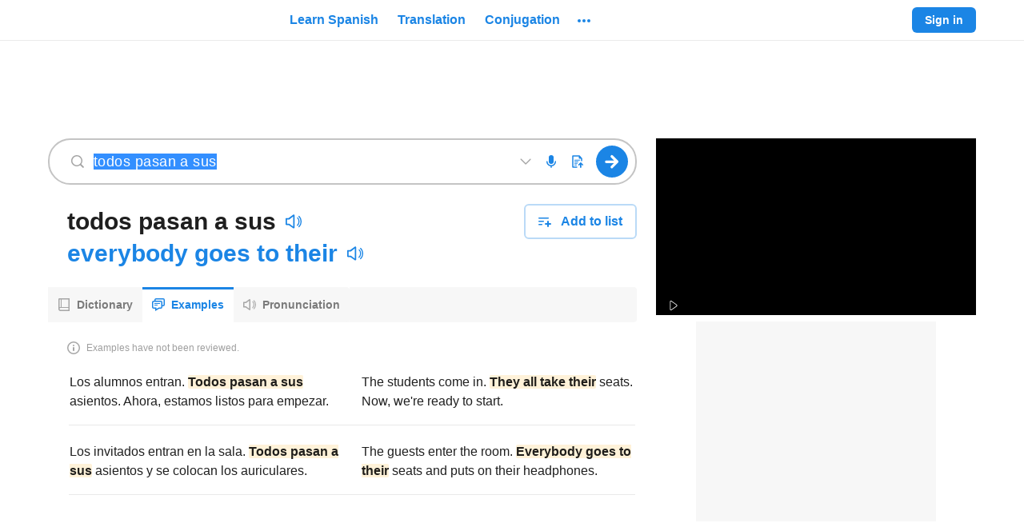

--- FILE ---
content_type: image/svg+xml
request_url: https://neodarwin-prod.sdcdns.com/img/svgs/education-com.svg
body_size: 674
content:
<svg viewBox="0 0 129 32" fill="none" xmlns="http://www.w3.org/2000/svg">
  <path d="M22.8 24h8.4a.7.7 0 0 0 .6-.2l.2-.6v-8.4a.7.7 0 0 0-.2-.6L21 3.4a2.2 2.2 0 0 0-1.6-.6 2.2 2.2 0 0 0-1.6.6c-.9.9-.9 2.3 0 3.2l7.6 7.6a.7.7 0 0 1 0 1 .7.7 0 0 1-1 0l-7.7-7.5a2.2 2.2 0 0 0-2.4-.5c-.3 0-.5.2-.8.5-.8.8-.8 2.3 0 3.1l7.6 7.6a.7.7 0 0 1 0 1 .7.7 0 0 1-1 0L9.8 9.3l8-8a.8.8 0 0 0 0-1 .6.6 0 0 0-.5-.2c-.3 0-.5 0-.6.2L8.2 8.7a.8.8 0 0 0 0 1L19 20.7a2.2 2.2 0 0 0 1.6.6c.6 0 1.2-.2 1.6-.6.9-1 .9-2.3 0-3.2l-7.6-7.6a.7.7 0 0 1 0-1 .7.7 0 0 1 .5-.3l.5.2 7.7 7.6a2.2 2.2 0 0 0 1.5.7c.6 0 1.2-.2 1.6-.7a2.2 2.2 0 0 0 0-3.2L19 5.5a.7.7 0 0 1 0-1 .7.7 0 0 1 1 0L30.5 15v7.4h-7.7a.7.7 0 0 0-.8.8.8.8 0 0 0 .8.7Zm98 0h1.4v-3.9c0-2-1-3-2.6-3-1.5 0-2.3 1.2-2.3 1.2s-.5-1.1-2-1.1c-1 0-1.8.8-1.8.8v-.7h-1.3V24h1.3v-3.6c0-1.3.7-2 1.6-2 .8 0 1.4.6 1.4 1.7V24h1.3v-3.6c0-1.3.7-2 1.6-2 .8 0 1.3.6 1.3 1.7V24Zm-13-7a3.5 3.5 0 0 0-3.5 3.5c0 2 1.6 3.5 3.5 3.5 1.8 0 3.4-1.6 3.4-3.5 0-1.8-1.6-3.4-3.4-3.4Zm0 1.3c1 0 2 1 2 2.2 0 1.3-1 2.3-2 2.3-1.2 0-2.1-1-2.1-2.3 0-1.2 1-2.2 2-2.2Zm-6.6-1.2a3.5 3.5 0 0 0-3.5 3.4c0 2 1.6 3.5 3.5 3.5 1.7 0 2.7-1.4 2.7-1.4l-.8-.9s-.7 1-2 1c-1 0-2-1-2-2.2 0-1.2 1-2.2 2-2.2 1.3 0 1.9 1 1.9 1l.9-1s-1-1.2-2.7-1.2Zm-5 6.9c.5 0 1-.4 1-.9a1 1 0 0 0-1-.9 1 1 0 0 0-.9 1c0 .4.5.8 1 .8Zm-6.7-6.7h-1.4V24h1.4v-3.6c0-1.3.7-2 1.7-2s1.6.7 1.6 1.7V24h1.4v-3.9c0-1.8-1-3-2.7-3-1.2 0-2 1-2 1v-.8Zm-5.8-.2a3.5 3.5 0 0 0-3.4 3.4c0 2 1.6 3.5 3.4 3.5 2 0 3.5-1.6 3.5-3.5 0-1.8-1.6-3.4-3.5-3.4Zm0 1.2c1.1 0 2.1 1 2.1 2.2 0 1.3-1 2.3-2 2.3-1.2 0-2.1-1-2.1-2.3 0-1.2 1-2.2 2-2.2Zm-5.1-2.2c.5 0 .8-.4.8-.8 0-.5-.3-.9-.8-.9s-.8.4-.8.9c0 .4.3.8.8.8Zm-.7 7.9h1.4v-6.7h-1.4V24ZM74 16.4c0 .5-.3.8-.7.8h-.7v1.2H74V22c0 1.4.7 2.1 2 2.1l1-.1v-1.3l-.8.2a.8.8 0 0 1-.8-.9v-3.5h1.4v-1.2h-1.4V15H74v1.4ZM72 23.9v-4.3c0-1.4-1.2-2.5-2.8-2.5-1.8 0-2.7 1.2-2.7 1.2l1 1s.5-1 1.7-1c.8 0 1.4.6 1.4 1.3L68 20c-1.1.2-1.9 1-1.9 2s1 2 2.4 2c1.2 0 2-.8 2-.8v.7h1.4Zm-1.4-3c0 1.2-.7 1.9-1.8 1.9-.8 0-1.2-.5-1.2-.9 0-.5.3-.8.8-.9l2.2-.3v.1ZM63 17a3.5 3.5 0 0 0-3.5 3.4c0 2 1.6 3.5 3.5 3.5 1.7 0 2.7-1.4 2.7-1.4l-.8-.9s-.7 1-2 1c-1 0-2-1-2-2.2 0-1.2 1-2.2 2-2.2 1.3 0 1.9 1 1.9 1l.9-1s-1-1.2-2.7-1.2Zm-5.8 6.8h1.3v-6.7h-1.3v3.6c0 1.3-.7 2-1.8 2-.9 0-1.6-.7-1.6-1.7v-4h-1.4v4c0 1.8 1.1 2.9 2.7 2.9a3 3 0 0 0 2-.8v.7Zm-7.6-6s-.9-.8-2.2-.8c-1.7 0-3.2 1.5-3.2 3.4 0 2 1.5 3.5 3.2 3.5 1.3 0 2.2-.9 2.2-.9v.8H51V14h-1.4V18Zm0 2.6c0 1.3-1 2.3-2 2.3s-2-1-2-2.3c0-1.2 1-2.2 2-2.2s2 1 2 2.2Zm-6 2.1V24h-7v-9.7h6.9v1.4H38v2.6h4.3v1.3H38v3h5.5Z" fill="#00C4C9"/>
</svg>

--- FILE ---
content_type: text/javascript
request_url: https://neodarwin-prod.sdcdns.com/webpack-assets/54dd951d62ec2948922d.js
body_size: 5497
content:
"use strict";(self.sdJsonP=self.sdJsonP||[]).push([[3860],{68736:(e,a,n)=>{n.d(a,{c:()=>W});var t=n(11504),s=n(67552),l=n(61740);const r=100,o=function(e,a){return void 0===a&&(a=20),Math.min(99,Math.ceil(e/a))},i=e=>e.filter((e=>{let{isFacet:a}=e;return a})).map((e=>{let{translation:a,count:n}=e;return{translation:a,count:n}}));var c=n(16208),u=n(25808);const d="bf9yGWCH",p="zH2JVSGs",g="oRRmH_8_",m="VTBi_bUT",h="WziNoV4a",P="FchH7yf_";var x=n(93884),T=n(65456),S=n(34988),L=n(42036),N=n(18844),f=n(65848),I=n(74196),y=n(17624);const E={trackingData:{}},M=e=>{let{numPages:a,currentPage:n,allButtonsDisabled:t,showLoadingIcon:s,onClickPage:r,loadingLabelNls:o,nextPageLabelNls:i,pageLabelNls:c,pageButtonsLabelNls:u,previousPageLabelNls:M,trackingData:_=E.trackingData}=e;const{uiLang:w}=(0,l.m)(),A=[];return n>1&&(A.push({text:"<",number:n-1}),n===a&&a>=3&&A.push({text:a-2+"",number:a-2}),A.push({text:n-1+"",number:n-1})),A.push({text:n+"",number:n}),n<a&&(A.push({text:n+1+"",number:n+1}),1===n&&a>=3&&A.push({text:"3",number:3}),A.push({text:">",number:n+1})),(0,y.jsxs)("div",{className:d,children:[(0,y.jsx)("div",{className:p,"aria-label":(0,f.s)(w,u),children:A.map((e=>{let{text:a,number:s}=e;return(0,y.jsx)("div",{className:(0,T.c)(g,{[h]:t||s===n,[m]:"<"===a||">"===a}),children:(0,y.jsx)(I.c,{eventName:"Link Clicked",trackingData:_?{..._,page_number:s}:{},children:(0,y.jsx)(x.c,{disabled:t||s===n,inverted:!0,outlineOnTabFocus:!0,onClick:()=>{r(s)},ariaLabel:">"===a?(0,f.s)(w,i):"<"===a?(0,f.s)(w,M):(0,f.s)(w,c)+" "+s,children:"<"===a?(0,y.jsx)(S.c,{size:"regular",color:"blue700"}):">"===a?(0,y.jsx)(L.c,{size:"regular",color:"blue700"}):a})})},a)}))}),s&&(0,y.jsx)("div",{className:P,"aria-live":"assertive","aria-label":(0,f.s)(w,o),children:(0,y.jsx)(N.c,{})})]})};var _=n(66640),w=n(37040),A=n(56e3),v=n(68864);const C="wh_YFDBc",R="smxayalu",O="sCGchIlW";var b=n(41780),j=n(44412);const k={trackType:null,trackText:null},Y=e=>{let{text:a,href:n,trackType:t=k.trackType,trackText:s=k.trackText}=e;return(0,y.jsx)("div",{className:C,children:(0,y.jsx)(j.c,{href:n,trackType:t,trackText:s,children:(0,y.jsxs)("span",{className:R,children:[(0,y.jsx)(b.c,{color:"blue700",size:"regular"}),(0,y.jsx)("span",{className:O,children:a})]})})})};var F=n(18152),G=n(42404);const H=e=>{let{history:a,uiLang:n,query:t,lang:s,page:l,translation:r}=e,o="en"===n?`/examples/${encodeURIComponent(t)}?lang=${s}`:`/ejemplos/${encodeURIComponent(t)}?lang=${s}`;l>1&&(o+="en"===n?`&page=${l}`:`&pagina=${l}`),null!=r&&(o+="en"===n?`&translation=${encodeURIComponent(r)}`:`&traduccion=${encodeURIComponent(r)}`),a.replaceState({},"",o)},D=e=>{let{explorationResponse1:a,explorationResponse2:n,forcedLanguage:t,initialTranslationText:s,isPreview:l}=e;if(!a&&!n)return{lang:null,explorationSentences:null,translations:[],facets:[],selectedTranslationIndex:null,calculatedInitialTranslationIndex:!1,numPages:null,explorationNumPages:null,showSwitchLanguageLink:!1,sentencesToShow:null,processedExplorationSentences:!1,totalHits:0};if(l){const e=a.data.data?a.data.data.sentences:[],n=a.data.data?a.data.data.totalHits:0,s=a.data.data?a.data.data.translations:[];return{totalHits:n,lang:t,explorationSentences:e,translations:s,facets:i(s),selectedTranslationIndex:null,calculatedInitialTranslationIndex:!1,numPages:o(n),explorationNumPages:o(n),showSwitchLanguageLink:!1,sentencesToShow:null==e?null:e.slice(0,10),processedExplorationSentences:!0}}const r=a,c=n,u=r.data.data?r.data.data.sentences:[],d=r.data.data?r.data.data.totalHits:0,p=r.data.data?r.data.data.translations:[],g=c.data.data?c.data.data.sentences:[],m=c.data.data?c.data.data.totalHits:0,h=c.data.data?c.data.data.translations:[];let P="en",x=u,T=p,S=null,L=!1,N=d,f=o(d),I=o(d),y=!1;if("en"===t||null===t&&d>m){if(null!==s){const e=p.map((e=>e.translation)).indexOf(s);e>=0&&(S=e),L=!0}m>0&&d<=50*m&&(y=!0)}else if("es"===t||null===t&&m>d){if(P="es",x=g,T=h,null!==s){const e=h.map((e=>e.translation)).indexOf(s);e>=0&&(S=e),L=!0}N=m,f=o(m),I=o(m),d>0&&m<=50*d&&(y=!0)}else if(0===d&&0===m)P=null,x=[],T=[],I=0,f=0,L=!0;else{if(y=!0,null!==s){const e=p.map((e=>e.translation)).indexOf(s);e>=0&&(S=e),L=!0}N=d,f=o(d),I=o(d)}const E=l?10:20;return{totalHits:N,lang:P,explorationSentences:x,translations:T,facets:i(T),selectedTranslationIndex:S,calculatedInitialTranslationIndex:L,numPages:f,explorationNumPages:I,showSwitchLanguageLink:y,sentencesToShow:null==x?null:x.slice(0,E),processedExplorationSentences:!0}},$=e=>{let{uiLang:a,query:n,wordLang:t,selectedTranslation:s=null}=e;const l=s?`&${"en"===a?"translation":"traduccion"}=${s}`:"";return(0,f.K)(a,"/examples/%S?lang=%S",n,t)+l},Q={lang:null,isPreview:!1,selectedTranslationIndex:null,sentencesToShow:null},q=e=>{let{query:a,originalQuery:n,sourceLang:t=Q.lang,targetLang:s=Q.lang,isPreview:r=Q.isPreview,selectedTranslationIndex:o=Q.selectedTranslationIndex,showSwitchLanguageLink:i,errorRetrievingSpecificSentences:c,sentencesToShow:d=Q.sentencesToShow,isLoadingDueToFacetClick:p,isLoadingDueToPageClick:g,facets:m,page:h,numPages:P,onClickPage:T,onSetSelectedTranslationIndex:S}=e;const{uiLang:L}=(0,l.m)(),N=null!=m[o]?m[o].translation:null;return(0,y.jsxs)("div",{children:[!r&&i&&(0,y.jsx)(Y,{href:(0,f.K)(L,"/examples/%S?lang=%S",n,s),text:(0,f.s)(L,"en"===t?F.Gg:F.AN),trackType:"examples",trackText:"view_other_language"}),!c&&d&&d.length>0&&(0,y.jsx)(w.c,{}),m.length>0&&d&&d.length>0&&(0,y.jsx)(u.c,{isLoading:p||g,selectedTranslationIndex:o,setSelectedTranslationIndex:S,translationsAndCounts:m.map((e=>[e.translation,e.count])),lang:s}),d&&d.length>0&&(0,y.jsx)(v.c,{isLoading:p||g,sentencePairs:d,sourceSentenceLang:t,targetSentenceLang:s}),d&&0===d.length&&!c&&(0,y.jsx)(_.c,{query:n,langNls:"en"===t?F._s:"es"===t?F.Et:null}),c&&(0,y.jsx)(A.c,{}),!r&&P&&P>1&&d&&d.length>0?(0,y.jsx)(M,{allButtonsDisabled:p,currentPage:h,numPages:P,showLoadingIcon:p||g,onClickPage:T,loadingLabelNls:F.Ng,nextPageLabelNls:G.sh,pageLabelNls:G.gd,pageButtonsLabelNls:G.Gu,previousPageLabelNls:G.gj,trackingData:{type:"examples",text:"page",facet_selected:N}}):null,r&&d&&d.length>0&&(0,y.jsx)(I.c,{eventName:"Link Clicked",trackingData:{type:"examples",text:"view_more_examples"},children:(0,y.jsx)(x.c,{href:$({uiLang:L,query:a,wordLang:t,selectedTranslation:N}),inverted:!0,children:(0,f.s)(L,F.Ab)})})]})};var X=n(59468),B=n(20100);const U=e=>"en"===e?"es":"en",z={forcedLanguage:null,initialPage:1,initialTranslationText:null,isPreview:!1,explorationResponseFromServer1:null,explorationResponseFromServer2:null,onExamplesFound:()=>{}},W=e=>{let{headword:a,query:n,originalQuery:i,forcedLanguage:u=z.forcedLanguage,initialTranslationText:d=z.initialTranslationText,initialPage:p=z.initialPage,isPreview:g=z.isPreview,explorationResponseFromServer1:m=z.explorationResponseFromServer1,explorationResponseFromServer2:h=z.explorationResponseFromServer2,onNoExamplesFound:P,onExamplesFound:x=z.onExamplesFound}=e;const{uiLang:T,examplesHost:S}=(0,l.m)(),L=D({explorationResponse1:m,explorationResponse2:h,forcedLanguage:u,initialTranslationText:d,isPreview:g}),[N,f]=(0,t.useState)(L.totalHits),[I,E]=(0,t.useState)(L.lang),[M,_]=(0,t.useState)(L.showSwitchLanguageLink),[w,A]=(0,t.useState)(L.sentencesToShow),[v,C]=(0,t.useState)(p),[R,O]=(0,t.useState)(L.numPages),[b,j]=(0,t.useState)(L.translations),[k,Y]=(0,t.useState)(L.facets),[F,G]=(0,t.useState)(L.selectedTranslationIndex),[$,Q]=(0,t.useState)(L.calculatedInitialTranslationIndex),[W,J]=(0,t.useState)(L.explorationSentences),[K,V]=(0,t.useState)(L.processedExplorationSentences),[Z,ee]=(0,t.useState)(L.explorationNumPages),[ae,ne]=(0,t.useState)(!1),[te,se]=(0,t.useState)(!1),[le,re]=(0,t.useState)(!1),[oe,ie]=(0,t.useState)(!1),[ce,ue]=(0,t.useState)(!1),de=b[F],pe=de?k.find((e=>e.translation===de.translation)):null,ge=k.map((e=>e.translation)).indexOf(d)>-1;return(0,t.useEffect)((()=>{N>0&&!le&&null!==w&&(0,B.w)("Examples Component Loaded",{query:n,headword:a,examples_displayed_count:N,headword_match_query:n===a,facet_selected:de?.translation??"none"})}),[n,a,N,de,le,w]),(0,t.useEffect)((()=>{if(K)return;if(0===n.length||n.length>50)return J([]),ee(0),V(!0),void P();const e=`https://${S}/explore?lang=${u}&q=${encodeURIComponent(n)}&numExplorationSentences=100`,a=`https://${S}/explore?lang=en&q=${encodeURIComponent(n)}&numExplorationSentences=100`,t=`https://${S}/explore?lang=es&q=${encodeURIComponent(n)}&numExplorationSentences=100`;Promise.all(g?[(0,s.yu)({url:e,withCredentials:!1})]:[(0,s.yu)({url:a,withCredentials:!1}),(0,s.yu)({url:t,withCredentials:!1})]).then((e=>{let[a,n]=e;const t=D({explorationResponse1:a,explorationResponse2:n,forcedLanguage:u,initialTranslationText:d,isPreview:g});f(t.totalHits),E(t.lang),J(t.explorationSentences),j(t.translations),Y(t.facets),G(t.selectedTranslationIndex),Q(t.calculatedInitialTranslationIndex),O(t.numPages),ee(t.explorationNumPages),_(t.showSwitchLanguageLink),V(!0),0===t.explorationSentences.length?P():x()})).catch((s=>{X.c.warning("Failure executing examples exploration query",{query:n,errMsg:s.message,errStack:s.stack,errStackTrace:s.stacktrace,forcedLangExamplesQuery:e,enExamplesQuery:a,esExamplesQuery:t}),J([]),ee(0),_(!1),V(!0),P()}))}),[S,u,d,n,g,K,P,x]),(0,t.useEffect)((()=>{if(null===W||null===Z||null!==d&&!$||oe)return;if(0===W.length)return A([]),O(0),re(!1),void se(!1);const e=g?10:20;if(null==de&&!d&&v<=r/e)return A(W.slice((v-1)*e,v*e)),O(Z),re(!1),void se(!1);let a,t=`https://${S}/sentences?lang=${I}&q=${encodeURIComponent(n)}&page=${v}&pageSize=20`;(de||d)&&(a=b.map((e=>e.translation)).filter((e=>e!==(de?de.translation:d))),t+=`&translation=${encodeURIComponent(de?de.translation:d)}&otherTranslations=${encodeURIComponent(JSON.stringify(a))}`),(0,s.yu)({url:t,withCredentials:!1}).then((a=>{const n=a.data.data?a.data.data.sentences:[],t=a.data.data?.totalHits??0;f(t),pe||!d||ge?(A(n.slice(0,e)),O(o(t))):n.length>0?(ne(!0),A(n.slice(0,e)),O(o(t)),Y([])):(A(W.slice((v-1)*e,v*e)),O(Z)),re(!1),se(!1)})).catch((()=>{X.c.error("Failure executing examples specific sentences query",{lang:I,query:n,page:v,pageSize:e,translation:de,otherTranslations:a}),ie(!0),A([]),j([]),O(1),_(!1),re(!1),se(!1)}))}),[S,n,W,Z,v,de,ge,b,pe,I,oe,d,$,g]),(0,t.useEffect)((()=>{ce&&!te&&document.body.scrollIntoView({behavior:"smooth",block:"start"})}),[ce,te]),null==w?(0,y.jsx)(c.c,{pageSize:g?10:20}):(0,y.jsx)(q,{query:n,originalQuery:i,sourceLang:I,targetLang:U(I),isPreview:g,selectedTranslationIndex:F,showSwitchLanguageLink:M,errorRetrievingSpecificSentences:oe,sentencesToShow:w,isLoadingDueToFacetClick:le,isLoadingDueToPageClick:te,facets:k,page:v,numPages:R,onClickPage:e=>{C(e),ue(!0),se(!0),H({history,uiLang:T,page:e,lang:I,translation:de?de.translation:ae?d:null,query:n})},onSetSelectedTranslationIndex:e=>{G(e),C(1),re(!0),g||H({history,uiLang:T,page:1,lang:I,translation:null==e?null:b[e].translation,query:n})}})}},31208:(e,a,n)=>{n.d(a,{K:()=>s});var t=n(94920);const s=function(e,a,n){void 0===n&&(n=null);const s=new URLSearchParams({lang:e,text:t.a.normalize(a)});return n&&s.append("name",n),`?${s.toString()}`}},46752:(e,a,n)=>{n.d(a,{ey:()=>c,ig:()=>o,m0:()=>i,mC:()=>u,mQ:()=>d});var t=n(65848),s=n(4976);const l=/^[áéíóúñÉÑa-z0-9_-]+$/i,r=/^([a-z0-9\+_\-]+)(\.[a-z0-9\+_\-]+)*@([a-z0-9\-]+\.)+[a-z]{2,9}$/i,o=(e,a)=>e?"":(0,t.s)(a,s.mg),i=(e,a)=>e?e.length<7?(0,t.s)(a,s.sX):"":(0,t.s)(a,s.gN),c=(e,a)=>e?l.test(e)?e.length<4||e.length>16?(0,t.s)(a,s.QV,4,16):"":(0,t.s)(a,s.MR):(0,t.s)(a,s.Se),u=(e,a)=>e?r.test(e)?e.length<6||e.length>60?(0,t.s)(a,s.QV,6,60):"":(0,t.s)(a,s.ID):(0,t.s)(a,s.Yt),d=(e,a,n)=>e?e.length<7||e.length>20?(0,t.s)(n,s.QV,7,20):e===a?(0,t.s)(n,s.u):"":(0,t.s)(n,s.Cl)},23032:(e,a,n)=>{n.d(a,{sS:()=>l});var t=n(61212);const s=e=>{const a="production"===e;return{PLAN_1:{name:"1 month",months:1,monthlyPrice:12.99,price:12.99,percentOff:null,id:a?"price_1H0YAgC3P1263ENjabF2Gmo3":"price_1GyGvkC3P1263ENjIoiL4zYH",paypalPlanId:a?"P-16J34636BW9452527MEYRRSI":"P-40M22856N7509592BMEXZXUI",paypalPlanIdNoTrial:a?"P-6C503588HJ523392JMFGRW2Y":"P-3GC270313E576043UMFGRORI",platform:"web"},PLAN_2:{name:"6 month",months:6,monthlyPrice:6.67,price:39.99,priceMessage:t.Nh,percentOff:null,id:a?"price_1H0YAgC3P1263ENjMX6nhLSF":"price_1GyGvkC3P1263ENjXH7ZLpOv",paypalPlanId:a?"P-4UE100562C2292122MEYRPRI":"P-27348520YS973340AMEYRW3Y",paypalPlanIdNoTrial:a?"P-2T468015GC6090438MFGRXGA":"P-44L8409333661611RMFGRO5A",platform:"web"},PLAN_3:{name:"12 month",months:12,monthlyPrice:4.99,price:59.99,priceMessage:t.qA,percentOff:60,id:a?"price_1H0YAgC3P1263ENjjtlOgeGD":"price_1GyGvkC3P1263ENjkjDJzCeM",paypalPlanId:a?"P-80R62378M9003024HMEYRNGI":"P-40D91186LC8375014MEYRWUA",paypalPlanIdNoTrial:a?"P-89S05769D03426646MFGRWSI":"P-2EB614559B871984UMFGROLQ",platform:"web",mostPopular:!0},LATAM_PLAN_1:{name:"LATAM 1 month",months:1,monthlyPrice:8.99,price:8.99,percentOff:null,id:a?"price_1NnSb1C3P1263ENjTmm4vkxb":"price_1NaJvnC3P1263ENjTanAHwx0",paypalPlanId:a?"P-73K09784SW674032YMT4OYKY":"P-8EX94856TG9464820MTETB4I",paypalPlanIdNoTrial:a?"P-4TJ983803Y8990126MT4OZQA":"P-8N296670ML3442457MTES5EY",platform:"web",isLATAM:!0},LATAM_PLAN_2:{name:"LATAM 6 month",months:6,monthlyPrice:4.99,price:29.99,priceMessage:t.Nh,percentOff:null,id:a?"price_1NnSuMC3P1263ENjewcLlIhr":"price_1NnQ9wC3P1263ENj8BcC1tAJ",paypalPlanId:a?"P-90571376X8496225MMT4O3BQ":"P-8UJ05320TW7470921MT4MPBA",paypalPlanIdNoTrial:a?"P-6W734777D1355012GMT4O34Y":"P-0HY67219XE074860GMT4MMOQ",platform:"web",isLATAM:!0},LATAM_PLAN_3:{name:"LATAM 12 month",months:12,monthlyPrice:3.33,price:39.99,priceMessage:t.qA,percentOff:60,id:a?"price_1NnSyGC3P1263ENjyHuLwNol":"price_1NnQBwC3P1263ENjMF90KKaV",paypalPlanId:a?"P-1XU76549VW6155310MT4O5PI":"P-1W719128WA037230LMT4MRZY",paypalPlanIdNoTrial:a?"P-7YR34678TX167540BMT4PA4I":"P-8EE687843F271621FMT4MTNY",platform:"web",isLATAM:!0},ROSETTA_STONE_PACKAGE_SD:{id:a?"price_1O8QRRC3P1263ENjjsmiUhST":"price_1O5Du8C3P1263ENj8i2W1En5",platform:"web",months:12,price:199,paypalPlanId:a?"P-73P910520L8660622MX5Q57Y":"P-6C120156HE164011FMX42BTA",paypalPlanIdNoTrial:a?"P-73P910520L8660622MX5Q57Y":"P-6C120156HE164011FMX42BTA"},ROSETTA_STONE_PACKAGE_INGLES:{id:a?"price_1O8QRdC3P1263ENjI3jo7VfI":"price_1O8QPdC3P1263ENjrN1YIrXW",platform:"web",months:12,price:199,paypalPlanId:a?"P-1SD69067625987735MX5Q7NQ":"P-1DA54572EJ675622LMX5AAZI",paypalPlanIdNoTrial:a?"P-1SD69067625987735MX5Q7NQ":"P-1DA54572EJ675622LMX5AAZI"},IOS_MONTHLY:{months:1,platform:"iOS",id:"com.spanishdict.iap.premium_monthly"},IOS_SIXMONTH:{months:6,platform:"iOS",id:"com.spanishdict.iap.premium_6_month"},IOS_YEARLY:{months:12,platform:"iOS",id:"com.spanishdict.iap.ad_removal_subscription"},IOS_MONTHLY_INGLES:{months:1,platform:"iOS",id:"com.inglescom.iap.premium_monthly"},IOS_SIXMONTH_INGLES:{months:6,platform:"iOS",id:"com.inglescom.iap.premium_6_month"},IOS_YEARLY_INGLES:{months:12,platform:"iOS",id:"com.inglescom.iap.premium_annual"},ANDROID_YEARLY:{months:12,platform:"android",id:"sub1"},ANDROID_TEST_YEARLY:{months:12,platform:"android",id:"test1"}}},l=(e,a)=>Object.values(s(a)).find((a=>a.id===e||a.paypalPlanId===e||a.paypalPlanIdNoTrial===e))},61212:(e,a,n)=>{n.d(a,{Nh:()=>t,qA:()=>s});const t=["Billed semi-annually at","Pago semi-anual de"],s=["Billed annually at","Pago anual de"]},6448:(e,a,n)=>{n.d(a,{Ag:()=>o,us:()=>r});var t=n(65848),s=n(42404),l=n(59468);const r="receive api error",o=e=>{let{dispatch:a,uiLang:n,toastMessage:o,wrappedError:i,defaultErrorMessage:c,status:u,redirectFor401:d,doNotToast:p}=e;return(e=>{let{toastMessage:a,wrappedError:n,defaultErrorMessage:r,status:o,redirectFor401:i,doNotToast:c,uiLang:u,handleToastMessage:d}=e;n&&l.c.error(n.message||r,{wrappedError:JSON.stringify(Object.getOwnPropertyNames(n).reduce(((e,a)=>({...e,[a]:n[a]})),{})),stack:n.stack,status:o});let p=a;p||(p=401===o?(0,t.s)(u,s.Kx):(0,t.s)(u,s.NS));if(i&&401===o&&setTimeout((()=>window.location.assign("/users/login")),2e3),!c)return d(p)})({toastMessage:o,wrappedError:i,defaultErrorMessage:c,status:u,redirectFor401:d,doNotToast:p,uiLang:n,handleToastMessage:e=>a({type:r,toastMessage:e,status:u})})}}}]);

--- FILE ---
content_type: image/svg+xml
request_url: https://neodarwin-prod.sdcdns.com/img/svgs/thesaurus-com-logo.svg
body_size: 2942
content:
<svg width="169" height="32" viewBox="0 0 169 32" fill="none" xmlns="http://www.w3.org/2000/svg">
<path fill-rule="evenodd" clip-rule="evenodd" d="M19.5448 26.7413C19.565 26.7062 19.5755 26.6663 19.5752 26.6258L19.5797 14.5361V11.5585C19.5799 11.5069 19.5661 11.4562 19.5398 11.4118C19.5135 11.3674 19.4756 11.3309 19.4302 11.306L15.7014 9.27349C15.6711 9.25616 15.6479 9.22883 15.6357 9.19623C15.6236 9.16364 15.6233 9.12784 15.6348 9.09503C15.6464 9.06223 15.6692 9.0345 15.6991 9.01665C15.7291 8.99879 15.7644 8.99195 15.7989 8.9973L22.5306 10.1387C22.5919 10.1499 22.6471 10.1822 22.6868 10.23C22.7264 10.2777 22.7478 10.3378 22.7473 10.3998V14.2837C22.7473 14.3168 22.7539 14.3496 22.7666 14.3803C22.7794 14.4109 22.798 14.4387 22.8216 14.4621C22.8451 14.4856 22.873 14.5042 22.9038 14.5169C22.9346 14.5296 22.9675 14.5361 23.0008 14.5361H25.4015C25.4699 14.5361 25.5355 14.5091 25.5838 14.4609C25.6322 14.4128 25.6594 14.3474 25.6594 14.2794V6.4015C25.6597 6.3676 25.6532 6.33398 25.6403 6.30258C25.6275 6.27118 25.6086 6.24262 25.5846 6.21855C25.5606 6.19447 25.5321 6.17537 25.5007 6.16233C25.4693 6.14929 25.4356 6.14258 25.4015 6.14258H6.51C6.44105 6.14258 6.37491 6.16986 6.32615 6.21842C6.27739 6.26697 6.25 6.33283 6.25 6.4015V14.2794C6.25 14.3132 6.25674 14.3468 6.26983 14.3781C6.28292 14.4094 6.30211 14.4378 6.32628 14.4617C6.35045 14.4855 6.37913 14.5044 6.41067 14.5172C6.4422 14.53 6.47596 14.5364 6.51 14.5361H11.812C11.8793 14.5366 11.9439 14.5629 11.9923 14.6095C12.0407 14.6561 12.0692 14.7194 12.072 14.7864V22.5413C12.0748 22.585 12.0881 22.6274 12.1107 22.6649C12.1333 22.7025 12.1646 22.7341 12.202 22.7571L18.1669 26.2094L19.2285 26.8244C19.2635 26.845 19.3034 26.856 19.3441 26.8563C19.3848 26.8565 19.4248 26.846 19.46 26.8258C19.4953 26.8056 19.5246 26.7765 19.5448 26.7413ZM136.005 17.4443C136.005 14.7105 138.219 12.5679 141.036 12.5679C143.866 12.5679 146.084 14.7083 146.084 17.4443C146.084 20.1802 143.833 22.3379 141.017 22.3379C138.2 22.3379 136.005 20.178 136.005 17.4443ZM138.516 17.4639C138.516 18.9829 139.576 20.0855 141.036 20.0855C142.47 20.0855 143.554 18.9808 143.554 17.4639C143.554 15.947 142.497 14.8013 141.036 14.8013C139.576 14.8013 138.516 15.9449 138.516 17.4639ZM133.312 16.1563L135.026 14.8293C134.207 13.3944 132.731 12.5721 130.97 12.5721C128.149 12.5721 125.939 14.691 125.939 17.4465C125.939 20.202 128.153 22.3597 130.97 22.3597C132.72 22.3597 134.196 21.5311 135.021 20.0833L133.305 18.7758C132.644 19.6755 131.912 20.1071 131.006 20.1071C129.533 20.1071 128.45 18.9764 128.45 17.4466C128.45 15.9168 129.533 14.8056 131.011 14.8056C131.947 14.8056 132.679 15.2349 133.312 16.1563ZM156.218 22.1309V16.6245C156.218 15.5414 156.966 14.786 158.027 14.786C159.089 14.786 159.776 15.5304 159.776 16.6826V22.1307H162.25V16.318C162.25 14.0071 160.885 12.5722 158.718 12.5722C158.13 12.5572 157.546 12.6688 157.006 12.8993C156.465 13.1298 155.98 13.4738 155.585 13.9079L155.533 13.9683L155.49 13.9035C154.907 13.0318 153.947 12.5722 152.717 12.5722C152.23 12.5564 151.745 12.64 151.291 12.8177C150.838 12.9954 150.425 13.2636 150.08 13.6058L149.976 13.7115V12.7815H147.714V22.1309H150.188V16.6829C150.188 15.5479 150.931 14.7862 151.995 14.7862C153.059 14.7862 153.746 15.5306 153.746 16.6829V22.1309H156.218ZM38.383 11.8453H42.4543L42.4541 9.63145H31.8592V11.8453H35.9108V22.1353H38.383V11.8453ZM46.4301 22.1353V16.6872C46.4301 15.5716 47.2036 14.7903 48.2955 14.7903C49.3875 14.7903 50.1219 15.552 50.1219 16.687V22.1351H52.5615V16.3244C52.5615 14.048 51.2052 12.5765 49.0949 12.5765C48.6217 12.5655 48.1512 12.6479 47.7101 12.819C47.2689 12.9901 46.8665 13.2465 46.5251 13.5733L46.4234 13.6747V9.63125H43.9491V22.1353H46.4301ZM57.2472 12.9451C57.8455 12.7023 58.4869 12.5808 59.1334 12.5877V12.5769C61.6899 12.5769 63.5468 14.4023 63.5511 16.916C63.5456 17.3728 63.4921 17.8277 63.3908 18.2732H56.6742L56.6934 18.3465C57.0231 19.5678 58.0239 20.2669 59.4408 20.2669C60.3993 20.2664 61.329 19.9381 62.0736 19.3369L63.0873 20.9962C62.0497 21.8805 60.7286 22.3658 59.363 22.3642C56.4294 22.3642 54.2194 20.2605 54.2194 17.4706C54.2135 16.8269 54.3371 16.1886 54.5823 15.593C54.8275 14.9974 55.1893 14.4564 55.6468 14.0018C56.1044 13.5471 56.6484 13.1879 57.2472 12.9451ZM56.6934 16.4996L56.6742 16.5752H61.1506V16.5148C61.133 15.3539 60.2644 14.5426 59.0356 14.5426C57.9046 14.5426 57.0055 15.2935 56.6934 16.4996ZM65.7654 19.1189L64.5327 20.5991C65.4209 21.7189 66.823 22.3641 68.385 22.3706C70.6016 22.3706 72.0315 21.2097 72.0315 19.4102C72.0315 17.9343 71.0264 17.2244 69.4014 16.5771L68.478 16.1952C67.776 15.9233 67.4424 15.7292 67.4424 15.2976C67.4424 14.8272 67.8304 14.5683 68.5258 14.5683C69.3177 14.5825 70.0756 14.8902 70.6513 15.4314L71.8844 13.934C71.0412 13.0191 69.9169 12.5573 68.5453 12.5573C66.4589 12.5573 65.1112 13.6513 65.1112 15.3473C65.1112 16.8425 66.1315 17.561 67.6657 18.1782L68.6841 18.6097C69.2778 18.8664 69.7002 19.0499 69.7002 19.5267C69.7002 20.0467 69.2148 20.3703 68.4307 20.3703C67.4988 20.3703 66.5977 19.9496 65.7654 19.1189ZM83.2811 12.7883V22.144L80.9886 22.1354V20.8882L80.8802 21.0306C80.2283 21.8915 79.1751 22.364 77.9142 22.364C75.2771 22.364 73.3639 20.3056 73.3639 17.4705C73.3639 14.6353 75.2771 12.5768 77.9142 12.5768C79.2099 12.5768 80.2693 13.0645 80.9193 13.9491L81.0277 14.098V12.7883H83.2811ZM75.8817 17.4704C75.8817 19.0132 76.9412 20.133 78.3996 20.133C79.6194 20.133 80.8607 19.3217 80.8607 17.4704C80.8607 15.6191 79.626 14.7905 78.3996 14.7905C76.9349 14.7905 75.8817 15.9277 75.8817 17.4704ZM85.2201 12.7883V18.0249H85.2139C85.2139 20.5797 87.0273 22.364 89.5581 22.364C92.0888 22.364 93.8565 20.5797 93.8565 18.0249V12.7883H91.3845V18.2364C91.3845 19.3239 90.6152 20.1136 89.5581 20.1136C89.3086 20.1238 89.0598 20.0821 88.8275 19.9911C88.5952 19.9002 88.3844 19.7619 88.2088 19.5852C88.0332 19.4086 87.8967 19.1973 87.808 18.9651C87.7188 18.7328 87.6797 18.4846 87.6926 18.2364V12.7883H85.2201ZM98.2594 22.1353V17.4704L98.2527 17.4705C98.2527 15.8651 99.1996 14.9438 100.87 14.9438H101.503V12.7731C101.247 12.7021 100.982 12.6687 100.717 12.6739C100.221 12.6651 99.7303 12.7727 99.284 12.9879C98.8382 13.203 98.4491 13.5197 98.1487 13.9124L98.0404 14.0526V12.7883H95.7787V22.1353H98.2594ZM103.193 12.7883V18.0249H103.186C103.186 20.5797 105 22.364 107.531 22.364C110.061 22.364 111.829 20.5797 111.829 18.0249V12.7883H109.357V18.2364C109.357 19.3239 108.588 20.1136 107.531 20.1136C107.281 20.1238 107.032 20.0821 106.8 19.9911C106.568 19.9002 106.357 19.7619 106.182 19.5852C106.006 19.4086 105.87 19.1973 105.78 18.9651C105.692 18.7328 105.652 18.4846 105.665 18.2364V12.7883H103.193ZM114.215 19.1189L112.982 20.5991C113.862 21.7189 115.266 22.3641 116.839 22.3706C119.053 22.3706 120.485 21.2097 120.485 19.4102C120.485 17.9343 119.478 17.2244 117.853 16.5771L116.93 16.1952C116.23 15.9233 115.894 15.7292 115.894 15.2976C115.894 14.8272 116.282 14.5683 116.977 14.5683C117.769 14.5833 118.527 14.891 119.103 15.4314L120.336 13.934C119.491 13.0191 118.368 12.5573 116.997 12.5573C114.91 12.5573 113.561 13.6513 113.561 15.3473C113.561 16.8425 114.583 17.561 116.115 18.1782L117.136 18.6097L117.162 18.6214C117.732 18.8721 118.152 19.0572 118.152 19.5267C118.152 20.0467 117.664 20.3703 116.88 20.3703C115.948 20.3703 115.047 19.9496 114.215 19.1189ZM124.864 21.2447C124.939 21.0559 124.975 20.8539 124.97 20.6508V20.6422C124.975 20.4397 124.937 20.2384 124.862 20.0504C124.786 19.8624 124.673 19.6914 124.53 19.5476C124.387 19.4039 124.216 19.2904 124.028 19.2137C123.839 19.1371 123.637 19.099 123.434 19.1016C123.225 19.0939 123.017 19.1281 122.821 19.2025C122.626 19.2767 122.447 19.3895 122.297 19.534C122.146 19.6786 122.026 19.8519 121.944 20.0436C121.863 20.2353 121.82 20.4415 121.82 20.6498C121.82 20.8581 121.863 21.0643 121.944 21.256C122.026 21.4477 122.146 21.621 122.297 21.7655C122.447 21.91 122.626 22.0228 122.821 22.0971C123.017 22.1714 123.225 22.2057 123.434 22.1979C123.638 22.2006 123.84 22.1623 124.029 22.0852C124.218 22.0082 124.389 21.8941 124.533 21.7497C124.676 21.6052 124.789 21.4335 124.864 21.2447Z" fill="#F44725"/>
</svg>


--- FILE ---
content_type: image/svg+xml
request_url: https://neodarwin-prod.sdcdns.com/img/svgs/multiplication-com-logo.svg
body_size: 2649
content:
<svg xmlns="http://www.w3.org/2000/svg" width="168" height="32" fill="none" viewBox="0 0 168 32"><path fill="url(#a)" d="M21.333 15.663c0-2.054-.104-3.911-.412-4.986-.363-1.258-.758-2.407-1.863-3.424-1.316-1.207-2.512-1.616-4.245-1.953-1.288-.25-2.788-.304-3.726-.3h-.837c-.937-.004-2.437.05-3.725.3-1.733.337-2.93.746-4.246 1.958C1.175 8.274.78 9.423.417 10.68.104 11.756 0 13.613 0 15.663v.008c0 2.05.104 3.907.413 4.981.362 1.258.758 2.408 1.862 3.424 1.317 1.212 2.512 1.62 4.246 1.957 1.5.292 3.283.317 4.133.292l.008.008.009-.008c.854.025 2.637-.004 4.133-.291 1.734-.338 2.93-.746 4.246-1.958 1.104-1.016 1.5-2.166 1.863-3.424.316-1.074.42-2.936.42-4.99"/><g filter="url(#b)"><path fill="#fff" fill-opacity=".88" fill-rule="evenodd" d="M15.747 10.868a1.707 1.707 0 0 1-.069 2.413l-2.526 2.386 2.526 2.385a1.707 1.707 0 1 1-2.343 2.482l-3.84-3.627a1.707 1.707 0 0 1 0-2.481l3.84-3.627a1.707 1.707 0 0 1 2.412.07" clip-rule="evenodd" shape-rendering="crispEdges"/></g><g filter="url(#c)"><path fill="#fff" fill-rule="evenodd" d="M12.373 15.667c0 .47-.193.918-.535 1.24l-3.84 3.627a1.707 1.707 0 1 1-2.343-2.482l2.526-2.385-2.526-2.386a1.707 1.707 0 1 1 2.343-2.482l3.84 3.627c.342.322.535.771.535 1.24" clip-rule="evenodd"/></g><path fill="#333" d="M27.889 20.974q-.516 0-.87-.3a.96.96 0 0 1-.352-.766v-6.209q0-.437.325-.738.354-.328.896-.328.626 0 .95.437a.7.7 0 0 1 .164.328q.326-.41.869-.656t1.221-.246q1.847 0 2.661 1.23a3.07 3.07 0 0 1 1.195-.902 3.44 3.44 0 0 1 1.466-.328q1.52 0 2.39.902.895.904.895 2.872v3.692a.93.93 0 0 1-.352.739q-.327.273-.842.273-.516 0-.869-.3a1 1 0 0 1-.326-.766V16.57q0-1.012-.353-1.45t-1.004-.437-1.06.41a1.96 1.96 0 0 0-.515.93v3.938a.93.93 0 0 1-.353.739q-.326.273-.842.273t-.869-.3a1 1 0 0 1-.326-.766V16.57q0-1.012-.353-1.45t-1.004-.437q-.624 0-1.032.41a1.87 1.87 0 0 0-.543.903v3.883q0 .465-.353.794-.326.3-.814.3M46.805 13.672q0-.52.326-.848.353-.328.868-.328.516 0 .842.355.353.33.353.82v3.857q0 1.122-.57 1.915-.57.765-1.466 1.148a4.8 4.8 0 0 1-1.9.383 4.7 4.7 0 0 1-1.874-.383 3.7 3.7 0 0 1-1.494-1.148q-.57-.793-.57-1.915v-3.856q0-.52.326-.848.353-.328.869-.328t.841.355q.353.33.353.82v3.748q0 .574.435.957.434.383 1.113.383.68 0 1.113-.383.435-.383.435-.957zM52.218 20.974q-.516 0-.87-.3a.96.96 0 0 1-.352-.766V9.733q0-.437.326-.738.352-.328.896-.328.515 0 .841.328.327.3.326.766v10.12q0 .465-.353.793-.326.3-.814.3M58.705 20.974q-1.168 0-1.928-.683-.76-.684-.76-2.106V15.23q0-.274-.272-.274h-.407q-.489 0-.733-.3-.245-.301-.245-.766 0-.492.245-.793.244-.33.733-.329h.407q.272 0 .272-.273v-2.024q0-.465.325-.793.327-.329.842-.328.516 0 .842.328.353.3.353.793v2.024q0 .273.271.273h1.005q.462 0 .76.329.327.328.326.793 0 .465-.326.765-.298.301-.787.301h-.978q-.27 0-.271.274v2.57q0 .493.163.685.19.19.461.191.11 0 .435-.055a2.4 2.4 0 0 1 .407-.082q.435 0 .733.329.3.328.299.793 0 .356-.217.656-.19.3-.625.438a5 5 0 0 1-.679.164 4 4 0 0 1-.651.054M63.209 20.974q-.516 0-.87-.3a.96.96 0 0 1-.352-.766v-6.209q0-.437.326-.738.353-.328.896-.328t.841.328q.327.3.326.766v6.153q0 .465-.353.794-.325.3-.814.3m0-9.709q-.57 0-.978-.356a1.26 1.26 0 0 1-.407-.957q0-.52.407-.902.408-.383.978-.383.543 0 .923.383.407.383.407.902 0 .574-.407.957a1.3 1.3 0 0 1-.923.356M70.7 20.974q-1.194 0-2.009-.738v3.337q0 .465-.353.765a1.1 1.1 0 0 1-.814.329q-.516 0-.87-.301a.96.96 0 0 1-.352-.766v-9.9q0-.438.326-.74.353-.327.896-.327.407 0 .706.218.299.22.407.547.922-.902 2.145-.902 1.793 0 2.85 1.149 1.087 1.12 1.087 3.063 0 1.941-1.086 3.118-1.087 1.148-2.932 1.148m-.19-2.215q.843 0 1.33-.574.517-.602.517-1.477 0-.903-.516-1.45-.49-.546-1.33-.547-.816 0-1.331.547-.489.547-.489 1.45 0 .875.489 1.477.516.574 1.33.574M77.329 20.974q-.516 0-.87-.3a.96.96 0 0 1-.352-.766V9.733q0-.437.326-.738.353-.328.896-.328.516 0 .841.328.327.3.326.766v10.12q0 .465-.353.793-.325.3-.814.3M81.67 20.974q-.515 0-.868-.3a.96.96 0 0 1-.353-.766v-6.209q0-.437.326-.738.353-.328.896-.328.542 0 .842.328.325.3.325.766v6.153q0 .465-.352.794-.327.3-.815.3m0-9.709q-.57 0-.977-.356a1.26 1.26 0 0 1-.407-.957q0-.52.407-.902.408-.383.978-.383.543 0 .923.383.407.383.407.902 0 .574-.407.957a1.3 1.3 0 0 1-.923.356M88.538 20.974q-1.14 0-2.145-.52a4.04 4.04 0 0 1-1.575-1.503q-.597-.985-.597-2.353.027-1.887 1.222-2.98 1.194-1.122 3.095-1.122.733 0 1.44.164.705.165 1.221.602.408.327.407.848 0 .437-.325.793a.95.95 0 0 1-.76.355q-.299 0-.544-.164a3.3 3.3 0 0 0-.733-.3 2.6 2.6 0 0 0-.679-.083q-.896 0-1.466.52-.57.519-.57 1.395 0 1.011.624 1.586.625.547 1.467.547.95 0 1.792-.711.326-.246.624-.246.435 0 .733.355.326.355.326.82 0 .192-.081.439a1.3 1.3 0 0 1-.3.437 4.4 4.4 0 0 1-1.574.848 5 5 0 0 1-1.602.273M96.852 20.974q-1.82 0-2.96-1.148-1.113-1.177-1.113-3.118 0-1.942 1.086-3.063 1.112-1.15 2.906-1.15 1.275 0 2.226.903.108-.327.407-.547.3-.219.706-.218.543 0 .869.328.353.3.353.738v6.209q0 .465-.353.766-.326.3-.869.3-.896 0-1.113-.793-.87.794-2.145.793m.19-2.215q.869 0 1.385-.574.516-.602.516-1.477 0-.903-.516-1.45t-1.385-.547q-.842 0-1.385.547-.516.547-.516 1.45 0 .875.516 1.477.543.574 1.385.574M106.494 20.974q-1.167 0-1.928-.683-.76-.684-.76-2.106V15.23q0-.274-.272-.274h-.407q-.489 0-.733-.3-.244-.301-.244-.766 0-.492.244-.793.244-.33.733-.329h.407q.272 0 .272-.273v-2.024q0-.465.326-.793.326-.329.841-.328.516 0 .842.328a.99.99 0 0 1 .353.793v2.024q0 .273.272.273h1.004q.462 0 .761.329.325.328.325.793t-.325.765q-.3.301-.788.301h-.977q-.272 0-.272.274v2.57q0 .493.163.685a.63.63 0 0 0 .462.191q.108 0 .434-.055.326-.082.407-.082.435 0 .733.329.3.328.299.793 0 .356-.217.656-.19.3-.625.438a5 5 0 0 1-.678.164 4 4 0 0 1-.652.054M110.998 20.974q-.516 0-.869-.3a.96.96 0 0 1-.353-.766v-6.209q0-.437.326-.738.353-.328.896-.328t.842.328q.326.3.326.766v6.153q0 .465-.353.794-.327.3-.815.3m0-9.709q-.57 0-.977-.356a1.26 1.26 0 0 1-.408-.957q0-.52.408-.902.407-.383.977-.383.543 0 .923.383.408.383.407.902 0 .574-.407.957a1.3 1.3 0 0 1-.923.356M117.838 20.974a4.322 4.322 0 0 1-3.72-2.051q-.57-.984-.57-2.215 0-1.258.57-2.188a4.1 4.1 0 0 1 1.575-1.477 4.3 4.3 0 0 1 2.145-.547q1.195 0 2.145.547a3.9 3.9 0 0 1 1.548 1.477q.57.93.57 2.188 0 1.23-.57 2.215a4.1 4.1 0 0 1-1.548 1.504q-.95.547-2.145.547m0-2.215q.842 0 1.358-.574.543-.602.543-1.477 0-.903-.543-1.45-.516-.546-1.358-.547-.814 0-1.385.547-.543.547-.543 1.45 0 .875.543 1.477a1.88 1.88 0 0 0 1.385.574M130.286 20.974q-.516 0-.868-.3a1 1 0 0 1-.326-.766V16.57q0-1.012-.462-1.45a1.47 1.47 0 0 0-1.086-.437q-.679 0-1.14.437-.435.438-.543 1.012v3.665q0 .465-.353.794-.326.3-.815.3-.515 0-.869-.3a.96.96 0 0 1-.353-.766v-6.127q0-.437.326-.738.353-.328.896-.328.435 0 .733.246.299.219.407.574.733-.957 2.227-.957 1.52 0 2.471.902.95.904.95 2.872v3.692a.94.94 0 0 1-.353.739q-.326.273-.842.273M134.254 21.385q-.653 0-1.113-.41a1.3 1.3 0 0 1-.435-.985q0-.602.435-1.04a1.56 1.56 0 0 1 1.113-.437q.597 0 1.004.438.435.437.435 1.039 0 .574-.435.984-.407.41-1.004.41M140.823 20.974q-1.14 0-2.145-.52a4.04 4.04 0 0 1-1.574-1.503q-.598-.985-.598-2.353.028-1.887 1.222-2.98 1.195-1.122 3.095-1.122.734 0 1.439.164.706.165 1.222.602.408.327.408.848 0 .437-.326.793a.95.95 0 0 1-.761.355.95.95 0 0 1-.543-.164 3.3 3.3 0 0 0-.733-.3 2.6 2.6 0 0 0-.678-.083q-.897 0-1.467.52-.57.519-.57 1.395 0 1.011.625 1.586.624.547 1.466.547.95 0 1.792-.711.326-.246.624-.246.435 0 .733.355.326.355.326.82 0 .192-.081.439a1.3 1.3 0 0 1-.299.437 4.4 4.4 0 0 1-1.575.848 5 5 0 0 1-1.602.273M149.334 20.974a4.3 4.3 0 0 1-2.145-.547 4.3 4.3 0 0 1-1.575-1.504q-.57-.984-.57-2.215 0-1.258.57-2.188a4.1 4.1 0 0 1 1.575-1.477 4.3 4.3 0 0 1 2.145-.547q1.194 0 2.145.547a3.9 3.9 0 0 1 1.548 1.477q.57.93.57 2.188 0 1.23-.57 2.215a4.1 4.1 0 0 1-1.548 1.504q-.951.547-2.145.547m0-2.215q.842 0 1.358-.574.543-.602.543-1.477 0-.903-.543-1.45-.516-.546-1.358-.547-.815 0-1.385.547-.543.547-.543 1.45 0 .875.543 1.477.57.574 1.385.574M156.189 20.974q-.516 0-.869-.3a.96.96 0 0 1-.353-.766v-6.209q0-.437.326-.738.353-.328.896-.328.624 0 .95.437.136.165.163.328.326-.41.869-.656a2.9 2.9 0 0 1 1.222-.246q1.846 0 2.661 1.23a3.1 3.1 0 0 1 1.194-.902q.707-.328 1.467-.328 1.52 0 2.389.902.896.904.896 2.872v3.692a.94.94 0 0 1-.353.739q-.326.273-.842.273t-.869-.3a1 1 0 0 1-.325-.766V16.57q0-1.012-.353-1.45t-1.005-.437q-.651 0-1.059.41a1.97 1.97 0 0 0-.516.93v3.938a.93.93 0 0 1-.353.739q-.325.273-.841.273t-.869-.3a1 1 0 0 1-.326-.766V16.57q0-1.012-.353-1.45t-1.005-.437q-.624 0-1.031.41a1.86 1.86 0 0 0-.543.903v3.883q0 .465-.353.794-.326.3-.815.3"/><defs><filter id="b" width="15.787" height="19.2" x="4.693" y="6.067" color-interpolation-filters="sRGB" filterUnits="userSpaceOnUse"><feFlood flood-opacity="0" result="BackgroundImageFix"/><feColorMatrix in="SourceAlpha" result="hardAlpha" values="0 0 0 0 0 0 0 0 0 0 0 0 0 0 0 0 0 0 127 0"/><feOffset/><feGaussianBlur stdDeviation="2.133"/><feComposite in2="hardAlpha" operator="out"/><feColorMatrix values="0 0 0 0 0 0 0 0 0 0 0 0 0 0 0 0 0 0 0.24 0"/><feBlend in2="BackgroundImageFix" result="effect1_dropShadow_7392_5726"/><feBlend in="SourceGraphic" in2="effect1_dropShadow_7392_5726" result="shape"/></filter><filter id="c" width="15.787" height="19.2" x=".853" y="6.067" color-interpolation-filters="sRGB" filterUnits="userSpaceOnUse"><feFlood flood-opacity="0" result="BackgroundImageFix"/><feColorMatrix in="SourceAlpha" result="hardAlpha" values="0 0 0 0 0 0 0 0 0 0 0 0 0 0 0 0 0 0 127 0"/><feOffset/><feGaussianBlur stdDeviation="2.133"/><feComposite in2="hardAlpha" operator="out"/><feColorMatrix values="0 0 0 0 0 0 0 0 0 0 0 0 0 0 0 0 0 0 0.24 0"/><feBlend in2="BackgroundImageFix" result="effect1_dropShadow_7392_5726"/><feBlend in="SourceGraphic" in2="effect1_dropShadow_7392_5726" result="shape"/></filter><linearGradient id="a" x1="0" x2="21.333" y1="19.444" y2="11.667" gradientUnits="userSpaceOnUse"><stop stop-color="#2b0aff"/><stop offset="1" stop-color="#bc00eb"/></linearGradient></defs></svg>

--- FILE ---
content_type: text/javascript
request_url: https://neodarwin-prod.sdcdns.com/webpack-assets/35d86d833de52f796245.js
body_size: 17171
content:
(()=>{"use strict";var e,u,a,t,r,n,i,o={43756:(e,u,a)=>{var t=a(78104),r=a(11504),n=a(16132),i=a(24816),o=a(56004),s=a(68736),l=a(1316),c=a(87828),d=a(96868),D=a(3288),p=a(61740),h=a(11132);const g="fRKu6qDv",f="rQF4egdc";var F=a(65456),C=a(93160),A=a(8736),m=a(46268),E=a(17624);const x={sessionUser:null,mismatchProps:null,translation:null,forcedLanguage:null,initialTranslationText:null,explorationResponseFromServerEn:null,explorationResponseFromServerEs:null,dictionaryPossibleResults:null,premiumFeatureCardVariationType:null,partnerBacklinks:{},genericVideoHeadwordData:null},b=e=>{let{action:u,dictDefaultLang:a,langFrom:b,navItems:B,resultCardHeaderProps:y,mismatchProps:w=x.mismatchProps,queryText:k,originalQueryText:v,forcedLanguage:j=x.forcedLanguage,initialPage:P,initialTranslationText:S=x.initialTranslationText,explorationResponseFromServerEn:O=x.explorationResponseFromServerEn,explorationResponseFromServerEs:N=x.explorationResponseFromServerEs,dictionaryPossibleResults:T=x.dictionaryPossibleResults,searchBoxProps:M,wordOfTheDayData:L,altLangUrl:_,premiumFeatureCardVariationType:R=x.premiumFeatureCardVariationType,partnerBacklinks:I=x.partnerBacklinks,genericVideoHeadwordData:H=x.genericVideoHeadwordData}=e;const{isMobile:z,uiLang:$}=(0,p.m)(),U=(0,r.useCallback)((()=>{}),[]),W=(0,A.S)(I,$),G=y.headwordAndQuickdefsProps.headword.displayText;return(0,E.jsx)(m.ie,{headword:G,genericVideoHeadwordData:H,children:(0,E.jsx)(n.c,{searchBoxProps:M,wordOfTheDayData:L,altLangUrl:_,premiumFeatureCardVariationType:R,children:(0,E.jsxs)(E.Fragment,{children:[w&&(0,E.jsx)(o.c,{...w}),T&&(0,E.jsx)(t.c,{children:(0,E.jsx)(D.c,{possibleResults:T,pageCategory:"examples",dictionaryEntryWordLang:b})}),(0,E.jsx)(i.c,{...y,action:u}),(0,E.jsx)("div",{className:(0,F.c)(g,{[f]:!z}),children:(0,E.jsx)(h.c,{dictDefaultLang:a,navItems:B,langFrom:b,query:k,quickdef1:y?.headwordAndQuickdefsProps?.quickdef1?.displayText,quickdef2:y?.headwordAndQuickdefsProps?.quickdef2?.displayText})}),(0,E.jsxs)(l.c,{children:[(0,E.jsx)(s.c,{headword:y.headwordAndQuickdefsProps.headword.displayText,query:k,originalQuery:v,forcedLanguage:j,initialPage:P,initialTranslationText:S,explorationResponseFromServer1:O,explorationResponseFromServer2:N,onNoExamplesFound:U}),z?(0,E.jsx)(c.c,{}):(0,E.jsx)(d.c,{name:"AdMiddle2"}),W.length>0&&(0,E.jsx)(C.c,{crossDictionaryBacklinks:W,query:k,headword:y.headwordAndQuickdefsProps.headword.displayText})]})]})})})};var B=a(53132),y=a(59976),w=(a(73568),a(79256));(0,B.c)((function(){(0,w.s)(),(0,y.I)(b)}))},44412:(e,u,a)=>{a.d(u,{c:()=>c});var t=a(65456),r=a(20100),n=a(69960),i=a(19220),o=a(29080),s=a(17624);const l={ariaLabel:null,blackOnHover:!1,blueOnHover:!1,boldFont:!1,children:null,className:"",color:"blue",dashedBottomBorder:!1,dataTestId:null,elementRef:null,href:"#",hrefLang:null,id:null,itemProp:null,neverUnderline:!1,onBeforeClick:null,onClick:()=>{},onKeyDown:()=>{},openInNewTab:!1,signupOrigin:null,solidBottomBorder:!1,style:{},rel:null,tabIndex:null,trackMixpanelEventName:null,trackOtherProps:null,trackText:null,trackType:null},c=e=>{let{ariaLabel:u=l.ariaLabel,blackOnHover:a=l.blackOnHover,blueOnHover:c=l.blueOnHover,boldFont:d=l.boldFont,children:D=l.children,className:p=l.className,color:h=l.color,dashedBottomBorder:g=l.dashedBottomBorder,dataTestId:f=l.dataTestId,elementRef:F=l.elementRef,href:C=l.href,hrefLang:A=l.hrefLang,id:m=l.id,neverUnderline:E=l.neverUnderline,onClick:x=l.onClick,onBeforeClick:b=l.onBeforeClick,onKeyDown:B=l.onKeyDown,openInNewTab:y=l.openInNewTab,signupOrigin:w=l.signupOrigin,solidBottomBorder:k=l.solidBottomBorder,style:v=l.style,rel:j=l.rel,tabIndex:P=l.tabIndex,trackMixpanelEventName:S=l.trackMixpanelEventName,trackOtherProps:O=l.trackOtherProps,trackText:N=l.trackText,trackType:T=l.trackType,itemProp:M=l.itemProp}=e;const L={id:m,href:C,hrefLang:A,style:v,rel:j,className:(0,t.c)(o.c.a,p,{[o.c.black]:"black"===h,[o.c.black800]:"black800"===h,[o.c.black800Opacity38]:"black800Opacity38"===h,[o.c.black800Opacity88]:"black800Opacity88"===h,[o.c.black800Opacity60]:"black800Opacity60"===h,[o.c.black400]:"black400"===h,[o.c.black500]:"black500"===h,[o.c.white]:"white"===h,[o.c.inherit]:"inherit"===h,[o.c.blue500]:"blue500"===h,[o.c.neverUnderline]:E,[o.c.solidBottomBorder]:k,[o.c.dashedBottomBorder]:g,[o.c.blueOnHover]:c,[o.c.blackOnHover]:a,[o.c.boldFont]:d}),onClick:e=>{b&&b(e),S?(0,r.w)(S,O):(T||N)&&(0,n.c)({type:T,text:N,...O}),w&&(0,i.M)(w),x&&x(e)},onKeyDown:B,tabIndex:null!=P?P:void 0,itemProp:M};return u&&(L["aria-label"]=u),y&&(L.rel="noopener",L.target="_blank"),(0,s.jsx)("a",{...L,"data-testid":f,ref:F,children:D})}},61040:(e,u,a)=>{a.d(u,{Dv:()=>r});const t={has_word_roots:!1,has_word_forms:!1},r=()=>t},20100:(e,u,a)=>{a.d(u,{w:()=>i});var t=a(98840),r=a(66936),n=a(35008);function i(e,u,a){const i=t.Hu(),o=r.Hu();n.a.track(e,Object.assign({},i,o,u),{transport:navigator.sendBeacon?"sendBeacon":"xhr"},a),"debug"===window.SD_LOG_LEVEL&&console.debug(`${e} Tracking Data:`,u)}},16208:(e,u,a)=>{a.d(u,{c:()=>i});var t=a(17636),r=a(5336),n=a(17624);const i=e=>{let{pageSize:u}=e;return 10===u?(0,n.jsxs)("div",{className:r.c.examplesLoading,children:[(0,n.jsx)(t.c,{withBottomLine:!0}),(0,n.jsx)(t.c,{})]}):(0,n.jsxs)("div",{className:r.c.examplesLoading,children:[(0,n.jsx)(t.c,{withBottomLine:!0}),(0,n.jsx)(t.c,{withBottomLine:!0}),(0,n.jsx)(t.c,{withBottomLine:!0}),(0,n.jsx)(t.c,{})]})}},17636:(e,u,a)=>{a.d(u,{c:()=>s});var t=a(5336),r=a(65456),n=a(17624);const i="var(--black-200)",o={withBottomLine:!1},s=e=>{let{withBottomLine:u=o.withBottomLine}=e;return(0,n.jsx)(n.Fragment,{children:(0,n.jsx)("svg",{className:t.c.loadingImg,viewBox:"0 0 712 "+(u?377:328),preserveAspectRatio:"none",children:(0,n.jsx)("g",{stroke:"none",strokeWidth:"1",fill:"none",fillRule:"evenodd",children:(0,n.jsx)("g",{transform:"translate(-164.000000, -430.000000)",children:(0,n.jsxs)("g",{transform:"translate(164.000000, 430.000000)",children:[(0,n.jsx)("rect",{fill:i,x:"0",y:"54",width:"712",height:"1"}),(0,n.jsx)("rect",{fill:i,x:"0",y:"115",width:"712",height:"1"}),(0,n.jsx)("rect",{fill:i,x:"0",y:"194",width:"712",height:"1"}),(0,n.jsx)("rect",{fill:i,x:"0",y:"273",width:"712",height:"1"}),(0,n.jsx)("rect",{className:(0,r.c)(t.c.bottomLine,{[t.c.show]:u}),fill:i,x:"0",y:"352",width:"712",height:"1"}),(0,n.jsx)("rect",{className:t.c.textPlaceholder,fill:i,x:"0",y:"0",width:"344",height:"12",rx:"3"}),(0,n.jsx)("rect",{className:t.c.textPlaceholder,fill:i,x:"0",y:"298",width:"344",height:"12",rx:"3"}),(0,n.jsx)("rect",{className:t.c.textPlaceholder,fill:i,x:"0",y:"18",width:"243",height:"12",rx:"3"}),(0,n.jsx)("rect",{className:t.c.textPlaceholder,fill:i,x:"0",y:"316",width:"243",height:"12",rx:"3"}),(0,n.jsx)("rect",{className:t.c.textPlaceholder,fill:i,x:"0",y:"79",width:"344",height:"12",rx:"3"}),(0,n.jsx)("rect",{className:t.c.textPlaceholder,fill:i,x:"368",y:"79",width:"344",height:"12",rx:"3"}),(0,n.jsx)("rect",{className:t.c.textPlaceholder,fill:i,x:"0",y:"140",width:"344",height:"12",rx:"3"}),(0,n.jsx)("rect",{className:t.c.textPlaceholder,fill:i,x:"0",y:"158",width:"103",height:"12",rx:"3"}),(0,n.jsx)("rect",{className:t.c.textPlaceholder,fill:i,x:"368",y:"158",width:"103",height:"12",rx:"3"}),(0,n.jsx)("rect",{className:t.c.textPlaceholder,fill:i,x:"368",y:"140",width:"344",height:"12",rx:"3"}),(0,n.jsx)("rect",{className:t.c.textPlaceholder,fill:i,x:"0",y:"219",width:"344",height:"12",rx:"3"}),(0,n.jsx)("rect",{className:t.c.textPlaceholder,fill:i,x:"0",y:"237",width:"213",height:"12",rx:"3"}),(0,n.jsx)("rect",{className:t.c.textPlaceholder,fill:i,x:"368",y:"237",width:"263",height:"12",rx:"3"}),(0,n.jsx)("rect",{className:t.c.textPlaceholder,fill:i,x:"368",y:"219",width:"344",height:"12",rx:"3"}),(0,n.jsx)("rect",{className:t.c.textPlaceholder,fill:i,x:"368",y:"0",width:"344",height:"12",rx:"3"}),(0,n.jsx)("rect",{className:t.c.textPlaceholder,fill:i,x:"368",y:"298",width:"344",height:"12",rx:"3"}),(0,n.jsx)("rect",{className:t.c.textPlaceholder,fill:i,x:"368",y:"18",width:"243",height:"12",rx:"3"}),(0,n.jsx)("rect",{className:t.c.textPlaceholder,fill:i,x:"368",y:"316",width:"243",height:"12",rx:"3"}),(0,n.jsx)("rect",{className:t.c.textPlaceholder,fill:i,x:"408",y:"18",width:"115",height:"12"}),(0,n.jsxs)("g",{transform:"translate(30.000000, 18.000000)",fill:"var(--black-300)",children:[(0,n.jsx)("rect",{className:t.c.textPlaceholder,x:"0",y:"0",width:"35",height:"12"}),(0,n.jsx)("rect",{className:t.c.textPlaceholder,x:"0",y:"298",width:"35",height:"12"}),(0,n.jsx)("rect",{className:t.c.textPlaceholder,x:"40",y:"61",width:"65",height:"12"}),(0,n.jsx)("rect",{className:t.c.textPlaceholder,x:"378",y:"61",width:"85",height:"12"}),(0,n.jsx)("rect",{className:t.c.textPlaceholder,x:"40",y:"122",width:"65",height:"12"}),(0,n.jsx)("rect",{className:t.c.textPlaceholder,x:"518",y:"122",width:"85",height:"12"}),(0,n.jsx)("rect",{className:t.c.textPlaceholder,x:"170",y:"201",width:"65",height:"12"}),(0,n.jsx)("rect",{className:t.c.textPlaceholder,x:"518",y:"201",width:"85",height:"12"}),(0,n.jsx)("rect",{className:t.c.textPlaceholder,x:"378",y:"298",width:"115",height:"12"}),(0,n.jsx)("rect",{className:t.c.textPlaceholder,x:"468",y:"61",width:"15",height:"12"})]})]})})})})})}},18152:(e,u,a)=>{a.d(u,{AN:()=>D,Ab:()=>t,Et:()=>o,Gg:()=>p,MT:()=>s,Ng:()=>h,OK:()=>d,Qj:()=>n,WK:()=>c,_k:()=>l,_s:()=>i,mI:()=>r});const t=["More examples","Más ejemplos","Plus d'exemples"],r=["Examples have not been reviewed.","Estos ejemplos aún no se han verificado.","Les exemples n'ont pas été vérifiés."],n=["We do not have example sentences for","No tenemos oraciones de ejemplo para","Nous n'avons pas de phrases d'exemple pour"],i=["in English","en inglés","en anglais"],o=["in Spanish","en español"],s=["Please check your spelling or try searching for similar words or phrases. ","Favor de verificar tu ortografía o buscar palabras o frases similares. ","Veuillez vérifier l'orthographe, ou essayez de rechercher des mots ou expressions similaires. "],l=["Click here to see a translation instead","Haz clic aquí para ver una traducción","Cliquez ici pour voir une traduction à la place"],c=["Report this example","Reportar este ejemplo","Signaler cet exemple"],d=["Corpus","Corpus","Corpus"],D=["Switch to English results","Ver resultados en inglés","Passer aux résultats en anglais"],p=["Switch to Spanish results","Ver resultados en español"],h=["loading sentences","cargando oraciones"]},10332:(e,u,a)=>{a.d(u,{WS:()=>C,gB:()=>g,mC:()=>D});var t=a(98752),r=a(89340),n=a(20476),i=a(11504),o=a(32784),s=a(17624);const l=8,c=(0,i.createContext)(null),d=()=>{const e=(0,i.useContext)(c);if(null===e)throw new Error("Tooltip components must be wrapped in <FloatingTooltip/>");return e},D=e=>{let{children:u,options:a={}}=e;const o=function(e){let{placement:u="top",mouseOnly:a=!1,distance:o=l,onOpenChange:s}=void 0===e?{}:e;const[c,d]=(0,i.useState)(!1),D=(0,t.gR)({placement:u,open:c,onOpenChange:e=>{d(e),s&&s(e)},whileElementsMounted:r.kN,middleware:[(0,n.E3)(o),(0,n.CA)({padding:16}),(0,n.EB)({crossAxis:u.includes("-"),fallbackAxisSideDirection:"start",padding:5})]}),p=(0,t.oF)(D.context,{move:!1,mouseOnly:a,handleClose:(0,t.Yj)()}),h=(0,t.ye)(D.context),g=(0,t.ug)(D.context),f=(0,t.a4)(D.context,{role:"tooltip"}),F=(0,t.M3)([p,h,g,f]);return(0,i.useMemo)((()=>({isOpen:c,setIsOpen:d,shiftPadding:16,...F,...D})),[c,d,F,D])}(a);return(0,s.jsx)(c.Provider,{value:o,children:u})},p={asChild:!1};function h(e,u){let{children:a,asChild:r=p.asChild}=e;const n=d(),o=a.ref,l=(0,t.m6)([n.refs.setReference,u,o]);return r&&(0,i.isValidElement)(a)?(0,i.cloneElement)(a,n.getReferenceProps({ref:l,..."object"==typeof a.props?a.props:{}})):(0,s.jsx)("div",{ref:l,"data-state":n.isOpen?"open":"closed",...n.getReferenceProps(),children:a})}const g=(0,i.forwardRef)(h);g.displayName="FloatingTooltipTrigger";const f={style:{}};function F(e,u){let{style:a=f.style,...r}=e;const n=d(),i=(0,t.m6)([n.refs.setFloating,u]);return n.isOpen?(0,s.jsx)(t.W2,{children:(0,s.jsx)("div",{ref:i,className:o.c.defaultTooltipContent,style:{...n.floatingStyles,maxWidth:`calc(100vw - ${2*n.shiftPadding}px)`,...a},...n.getFloatingProps(r)})}):null}const C=(0,i.forwardRef)(F);C.displayName="FloatingTooltipContent"},12096:(e,u,a)=>{a.d(u,{Aj:()=>i,K0:()=>d,SZ:()=>n,UB:()=>D,YA:()=>c,Yj:()=>l,a4:()=>o,eg:()=>s});var t=a(54992),r=a(17624);const n=e=>(0,r.jsx)(t.c,{name:"X",...e}),i=e=>(0,r.jsx)(t.c,{name:"Apple",...e}),o=e=>(0,r.jsx)(t.c,{name:"Android",...e}),s=e=>(0,r.jsx)(t.c,{name:"Ellipsis",...e}),l=e=>(0,r.jsx)(t.c,{name:"Accent",...e}),c=e=>(0,r.jsx)(t.c,{name:"AudioOn",...e}),d=e=>(0,r.jsx)(t.c,{name:"SpellCheck",...e}),D=e=>(0,r.jsx)(t.c,{name:"Diamond",...e})},12696:(e,u,a)=>{a.d(u,{c:()=>n});var t=a(8888),r=a(17624);const n=(0,t.W)("CircleQuestionIcon",(0,r.jsx)(r.Fragment,{children:(0,r.jsx)("g",{fill:"none",fillRule:"evenodd",children:(0,r.jsx)("path",{fill:"#1B85E5",d:"M8 16A8 8 0 1 1 8 0a8 8 0 0 1 0 16zm0-1.5a6.5 6.5 0 1 0 0-13 6.5 6.5 0 0 0 0 13zM5.5 6.3C5.5 4.9 6.5 4 8 4s2.5.9 2.5 2.1c0 .8-.4 1.4-1.1 1.8-.7.4-.9.7-.9 1.2v.3H7.1v-.3c0-.9.2-1.3 1-1.8.6-.4.8-.7.8-1.2s-.4-.8-1-.8-1 .4-1 1H5.5zM7.9 12c-.6 0-1-.3-1-1 0-.5.4-.8 1-.8s1 .3 1 .9c0 .6-.4.9-1 .9z"})})}))},42404:(e,u,a)=>{a.d(u,{E5:()=>R,EN:()=>k,G:()=>P,G4:()=>b,Gu:()=>oe,IH:()=>l,IV:()=>X,KI:()=>Q,K_:()=>I,Kx:()=>w,Lo:()=>E,NS:()=>t,OI:()=>O,OJ:()=>d,OR:()=>j,Oi:()=>x,Ou:()=>B,Rg:()=>n,SC:()=>U,Sc:()=>v,U$:()=>o,Wy:()=>C,Yf:()=>m,Z8:()=>c,_C:()=>T,_E:()=>te,_g:()=>D,_w:()=>s,ag:()=>W,bW:()=>A,cZ:()=>ee,cf:()=>$,cz:()=>g,dU:()=>L,gH:()=>F,gX:()=>p,gd:()=>re,gj:()=>ie,i0:()=>r,iT:()=>ue,ig:()=>h,is:()=>z,k3:()=>S,kH:()=>M,kl:()=>N,m0:()=>V,m4:()=>Y,mY:()=>q,mq:()=>H,qU:()=>f,sX:()=>y,sf:()=>ae,sh:()=>ne,sn:()=>J,uG:()=>K,uS:()=>_,uo:()=>G,w9:()=>Z,yq:()=>i});const t=["¡Ay, caramba! Something went wrong. Please try again.","¡Ay, caramba! Algo resultó mal. Por favor inténtalo otra vez.","Un problème s'est produit. Veuillez réessayer."],r=["Cancel","Cancelar"],n=["Cheat Sheets","Hojas de repaso"],i=["Classrooms","Clases"],o=["Clear","Borrar"],s=["Close","Ya terminé","Fermer"],l=["Conjugation","Conjugar","Conjugaison"],c=["Contact Us","Contáctanos"],d=["Copied","Copiado","Copié"],D=["Copy","Copiar"],p=["Dictionary","Diccionario","Dictionnaire"],h=["Examples","Ejemplos","Exemples"],g=["Grammar","Gramática"],f=["Home","Inicio","Accueil"],F=["Learn more","Aprende más"],C=["Learn Spanish","Aprender inglés"],A=["Loading...","Cargando...","Chargement en cours..."],m=["Hear pronunciation","Escuchar pronunciación","Écouter la prononciation"],E=["%S Homepage","Página Principal de %S"],x=["Log in","Acceder","Se connecter"],b=["Menu","Menú","Menu"],B=["More","Más","Plus"],y=["more","más","plus"],w=["You must be logged in to perform this action.","Necesitas acceder a tu cuenta para poder realizar esta acción."],k=["My Lists","Mis listas"],v=["Not now","Quizás luego"],j=["or","o","ou"],P=["Password","Contraseña","Mot de passe"],S=["Phrases","Frases"],O=["Play","Reproducir"],N=["Play audio","Reproducir audio"],T=["Premium","Premium"],M=["Pronunciation","Pronunciación"],L=["Remove","Quitar"],_=["Search","Buscar","Rechercher"],R=["Search with text instead","Busca con texto"],I=["See more","Ver más"],H=["Settings","Configuración","Paramètres"],z=["Sign out","Salir","Se déconnecter"],$=["Sign up","Regístrate","S'inscrire"],U=["Sign in","Acceder","Se connecter"],W=["Site Map","Mapa del sitio","Plan du site"],G=["Stop","Parar"],V=["Stop audio","Parar audio"],q=["Submit","Enviar","Envoyer"],K=["Thesaurus","Sinónimos"],Q=["Translation","Traductor"],Y=["Translator","Traductor","Traducteur"],X=["Username","Nombre de usuario","Nom d'utilisateur"],J=["Vocabulary","Vocabulario"],Z=["Word of the Day","Palabra del día","Le Mot du jour"],ee=["Try 7 Days Free","Probar 7 días gratis"],ue=["Go Premium","Suscríbete"],ae=["Writing Coach","Coach de escritura"],te=["Oops! Only 5000 characters translated — limit reached!","¡Ups! Solo se tradujeron 5000 caracteres — ¡Se alcanzó el límite!"],re=["page","página","page"],ne=["next page","página siguiente","page suivante"],ie=["previous page","página anterior","page précédente"],oe=["page buttons","botones de página","boutons de navigation"]},65848:(e,u,a)=>{a.d(u,{K:()=>c,s:()=>l});var t=a(59468),r=a(81920),n=a(62036);const i=/%S/,o=/%S/g,s=function(e,u,a){for(var r=arguments.length,n=new Array(r>3?r-3:0),s=3;s<r;s++)n[s-3]=arguments[s];if(!Array.isArray(u)||2!==u.length&&3!==u.length)throw new Error("Expected two or three element array of translations. Got: "+u);let l=0;"es"===e&&(l=1),"fr"===e&&(2===u.length?(t.c.warning("Missing french translation",{translation:u[0]}),l=0):l=2);const c=u[l];if(n.length!==(c.match(o)||[]).length)throw new Error(`Mismatch between replacement markers and provided replacements for "${c}"`);return n.reduce(((r,o)=>{let s;try{s=r.replace(i,a(o))}catch(a){throw t.c.warning("NLS replacement erred",{uiLang:e,translated:c,translations:u,replacements:n,replaced:r,replacement:o}),a}return s}),c)},l=function(e,u){for(var a=arguments.length,t=new Array(a>2?a-2:0),r=2;r<a;r++)t[r-2]=arguments[r];return s(e,u,(e=>e),...t)},c=function(e,u){const a="fr"===e?r.m:n.I,t=a[u];if(null==t){let e="found no nls link entry for "+u;for(const t in a)a[t]===u&&(e+=", but found a matching opposite lang path. This is likely a case where you called nls() twice by mistake");throw new Error(e)}const i="fr"===e?[u,"",t]:[u,t];for(var o=arguments.length,l=new Array(o>2?o-2:0),c=2;c<o;c++)l[c-2]=arguments[c];return s(e,i,encodeURIComponent,...l)}},48224:(e,u,a)=>{a.d(u,{Ar:()=>g,Ej:()=>E,IB:()=>S,Os:()=>v,S7:()=>m,SY:()=>B,We:()=>y,Y5:()=>P,_Y:()=>w,aE:()=>b,eM:()=>k,ic:()=>h,k3:()=>x,kn:()=>D,uc:()=>p});var t=a(65456),r=a(78680),n=a(80724),i=a(36228),o=a(28508),s=a(93884),l=a(88824),c=(a(59468),a(17624));const d={latam:(0,c.jsx)(r.c,{size:"regular"}),spain:(0,c.jsx)(n.c,{size:"regular"}),us:(0,c.jsx)(i.c,{size:"regular"}),uk:(0,c.jsx)(o.c,{size:"regular"})},D=(e,u)=>{const a=[];for(let t=0;t<e.length;t++)a.push(e[t]),t<e.length-1&&a.push(u(t));return a},p={es:["latam","spain"],en:["us","uk"],fr:[]},h={latam:["LATAM","AL"],us:["US","EUA"],spain:["SPAIN","ES"],uk:["UK","RU"]},g=["spa","abc","ipa"],f="https://sd-pronunciation-processed-videos.sdcdns.com",F=/[* ]/,C=/([* ])/,A=e=>" "===e||"*"===e,m=e=>e.split(F).length,E=(e,u)=>{const a=m(u);return"all"===e&&a<=1?null:"all"===e?1:e&&e<a?e+1:null},x=e=>{let{isMobile:u,lang:a,pronunciationId:t,speakerId:r,syllableChoice:n,version:i=null,screenDensity:o="1x"}=e;const s=`${u?"mobile":"desktop"}${"1x"===o?"":`-${o}`}`,l=n||"all";let c=`${f}/${s}/lang_${a}_pron_${t}_speaker_${r}_syllable_${l}.mp4`;return i&&(c=`${f}/${s}/lang_${a}_pron_${t}_speaker_${r}_syllable_${l}_version_${i}.mp4`),c},b=(e,u,a)=>`${f}/${a&&a>=50?"speakers-2":"speakers-1"}/${u?"mobile":"desktop"}_${e}@2x.jpg`,B=(e,u,a)=>{const t=u?"mobile":"desktop",r=a&&a>=50?"speakers-2":"speakers-1";return`${f}/${r}/${t}_${e}@1x.jpg, ${f}/${r}/${t}_${e}@2x.jpg 2x, ${f}/${r}/${t}_${e}@3x.jpg 3x`},y=(e,u,a)=>{const t=u||p[e][0];return a.filter((e=>e.region&&e.region.toLowerCase()===t&&e.hasVideo))[0]||null},w=(e,u,a)=>{if(a.length<=0)return null;const t=u||p[e][0];return a.filter((e=>e.region&&e.region.toLowerCase()===t))[0]||a[0]||null},k=e=>d[e],v=function(e,u,a,r,n,i){if(void 0===a&&(a=-1),void 0===r&&(r=null),void 0===n&&(n=null),void 0===i&&(i=null),!e)return(0,c.jsx)("div",{});const{highlight:o,bold:l,normal:d,divider:D,link:p}=u||{},h=(e,u,a)=>(0,t.c)({[l]:e,[d]:!e,[p]:!!r,[D]:u,[o]:a}),g=(e,u,t)=>r?(0,c.jsx)(s.c,{resetOnly:!0,onClick:()=>{r(e)},trackMixpanelEventName:"Audio Played",trackOtherProps:{audio_player_shown:!0,has_video:!0,type:"syllable",alphabet:i,...n(e)},children:(0,c.jsx)("div",{className:h(u,!1,a===e),children:t})},e):(0,c.jsx)("div",{className:h(u,!1,a===e),children:t},e),f=(e=>e.split(C))(e),F=f.filter((e=>A(e))),m=f.filter((e=>!A(e))),E=F.map(((e,u)=>"*"===e?(0,c.jsx)("div",{className:h(!1,!0,!1),children:"-"},`dash-${u}`):(0,c.jsx)("div",{className:h(!1,!0,!1),children:" "},`space-${u}`))),x=m.map(((e,u)=>1===m.length?g(u,!0,e):"ˈ"===e[0]?g(u,!0,e.substring(1)):g(u,!1,e))),b=[];for(let e=0;e<x.length;e++){b.push(x[e]);const u=E[e];null!=E[e]&&b.push(u)}return b},j=(e,u)=>(u.senses?u.senses.length:0)-(e.senses?e.senses.length:0),P=(e,u)=>{const a=(0,l.a)(e,"region");let t=[];for(const e in a){const u=a[e];a[e.toLowerCase()]=u,t.length<u.length&&(t=u)}const r=a[u],n=r&&0!==r.length?r:t.map((e=>({id:e.id,region:u,ipa:e.ipa,spa:e.spa,abc:e.abc,hasVideo:!1,senses:e.senses,speakerId:e.speakerId})));return n.sort(j),n},S=e=>new Promise(((u,a)=>{const t=new XMLHttpRequest;t.open("GET",e),t.responseType="blob",t.onreadystatechange=e=>{let{target:r}=e;if(r.readyState===t.DONE)if(200===r.status){const e=r.response;u(URL.createObjectURL(e))}else a()},t.send()}))},67552:(e,u,a)=>{a.d(u,{UZ:()=>o,k9:()=>i,op:()=>s,yu:()=>r});var t=a(59468);function r(e){let{url:u,withCredentials:a=!0,headers:r,errorMeta:n}=e;const i=r?{headers:r}:{};a&&(i.credentials="include"),window.SD_IS_INTERNET_EXPLORER&&(u.indexOf("?")>-1?u+=`&_=${Date.now()}`:u+=`?_=${Date.now()}`);return window.fetch(u,i).then((e=>{const u=e.headers.get("content-type");return u&&u.includes("application/json")?e.json().then((u=>{const a={data:u,status:e.status};return e.ok?a:Promise.reject(a)})):e.text().then((u=>{const a={data:u,status:e.status};return e.ok?a:Promise.reject(a)}))})).catch((e=>{if(n){const a=!e.status||e.status>=500?"error":"warning",r=e.data?"string"==typeof e.data?e.data:JSON.stringify(e.data).slice(0,300):null;t.c[a]("fetch failed",{...n,errMsg:e.message,reqUrl:u,reqMethod:"GET",resStatus:e.status?e.status.toString():"undefined",resData:r})}throw e}))}function n(e){let{method:u,url:a,data:r,headers:n={"Content-Type":"application/json"},withCredentials:i,errorMeta:o}=e;const s={method:u,headers:n,body:"application/json"===n["Content-Type"]?JSON.stringify(r):r};window.SD_CSRF_TOKEN&&(s.headers["X-SD-CSRF-TOKEN"]=window.SD_CSRF_TOKEN),i&&(s.credentials="include");return window.fetch(a,s).then((e=>{const u=e.headers.get("content-type");if(204===e.status){return{status:e.status}}return u&&u.includes("application/json")?e.json().then((u=>{const a={data:u,status:e.status};return e.ok?a:Promise.reject(a)})):e.text().then((u=>{const a={data:u,status:e.status};return e.ok?a:Promise.reject(a)}))})).catch((e=>{if(o){if(e&&e.name&&"AbortError"===e.name)throw e;const r=e.status>=500?"error":"warning",n=e.data?"string"==typeof e.data?e.data:JSON.stringify(e.data).slice(0,200):null;t.c[r]("fetch failed",{...o,errMsg:e.message,reqUrl:a,reqMethod:u,resStatus:e.status?e.status.toString():"undefined",resData:n})}throw e}))}function i(e){let{url:u,data:a,headers:t,errorMeta:r,withCredentials:i=!0}=e;return n({method:"POST",url:u,data:a,headers:t,errorMeta:r,withCredentials:i})}function o(e){let{url:u,data:a,headers:t,errorMeta:r,withCredentials:i=!0}=e;return n({method:"PATCH",url:u,data:a,headers:t,errorMeta:r,withCredentials:i})}function s(e){let{url:u,errorMeta:a,withCredentials:t=!0}=e;return n({method:"DELETE",url:u,errorMeta:a,withCredentials:t})}},86480:(e,u,a)=>{a.d(u,{OE:()=>r,ek:()=>t,ox:()=>n});const t=(e,u)=>Math.floor(Math.random()*(u-e+1))+e,r=e=>e[Math.floor(Math.random()*e.length)],n=(()=>{const e={};return(u,a,r)=>{if(u in e)return e[u];{const n=t(a,r);return e[u]=n,n}}})()},21723:(e,u,a)=>{a.d(u,{TQ:()=>n});const t=/((?:[\0-\u02FF\u0370-\u0482\u048A-\u0590\u05BE\u05C0\u05C3\u05C6\u05C8-\u060F\u061B-\u064A\u0660-\u066F\u0671-\u06D5\u06DD\u06DE\u06E5\u06E6\u06E9\u06EE-\u0710\u0712-\u072F\u074B-\u07A5\u07B1-\u07EA\u07F4-\u07FC\u07FE-\u0815\u081A\u0824\u0828\u082E-\u0858\u085C-\u08D2\u08E2\u0904-\u0939\u093D\u0950\u0958-\u0961\u0964-\u0980\u0984-\u09BB\u09BD\u09C5\u09C6\u09C9\u09CA\u09CE-\u09D6\u09D8-\u09E1\u09E4-\u09FD\u09FF\u0A00\u0A04-\u0A3B\u0A3D\u0A43-\u0A46\u0A49\u0A4A\u0A4E-\u0A50\u0A52-\u0A6F\u0A72-\u0A74\u0A76-\u0A80\u0A84-\u0ABB\u0ABD\u0AC6\u0ACA\u0ACE-\u0AE1\u0AE4-\u0AF9\u0B00\u0B04-\u0B3B\u0B3D\u0B45\u0B46\u0B49\u0B4A\u0B4E-\u0B55\u0B58-\u0B61\u0B64-\u0B81\u0B83-\u0BBD\u0BC3-\u0BC5\u0BC9\u0BCE-\u0BD6\u0BD8-\u0BFF\u0C05-\u0C3D\u0C45\u0C49\u0C4E-\u0C54\u0C57-\u0C61\u0C64-\u0C80\u0C84-\u0CBB\u0CBD\u0CC5\u0CC9\u0CCE-\u0CD4\u0CD7-\u0CE1\u0CE4-\u0CFF\u0D04-\u0D3A\u0D3D\u0D45\u0D49\u0D4E-\u0D56\u0D58-\u0D61\u0D64-\u0D81\u0D84-\u0DC9\u0DCB-\u0DCE\u0DD5\u0DD7\u0DE0-\u0DF1\u0DF4-\u0E30\u0E32\u0E33\u0E3B-\u0E46\u0E4F-\u0EB0\u0EB2\u0EB3\u0EBD-\u0EC7\u0ECE-\u0F17\u0F1A-\u0F34\u0F36\u0F38\u0F3A-\u0F3D\u0F40-\u0F70\u0F85\u0F88-\u0F8C\u0F98\u0FBD-\u0FC5\u0FC7-\u102A\u103F-\u1055\u105A-\u105D\u1061\u1065\u1066\u106E-\u1070\u1075-\u1081\u108E\u1090-\u1099\u109E-\u135C\u1360-\u1711\u1715-\u1731\u1735-\u1751\u1754-\u1771\u1774-\u17B3\u17D4-\u17DC\u17DE-\u180A\u180E-\u1884\u1887-\u18A8\u18AA-\u191F\u192C-\u192F\u193C-\u1A16\u1A1C-\u1A54\u1A5F\u1A7D\u1A7E\u1A80-\u1AAF\u1ABF-\u1AFF\u1B05-\u1B33\u1B45-\u1B6A\u1B74-\u1B7F\u1B83-\u1BA0\u1BAE-\u1BE5\u1BF4-\u1C23\u1C38-\u1CCF\u1CD3\u1CE9-\u1CEC\u1CEE-\u1CF3\u1CF5\u1CF6\u1CFA-\u1DBF\u1DFA\u1E00-\u20CF\u20F1-\u2CEE\u2CF2-\u2D7E\u2D80-\u2DDF\u2E00-\u3029\u3030-\u3098\u309B-\uA66E\uA673\uA67E-\uA69D\uA6A0-\uA6EF\uA6F2-\uA801\uA803-\uA805\uA807-\uA80A\uA80C-\uA822\uA828-\uA87F\uA882-\uA8B3\uA8C6-\uA8DF\uA8F2-\uA8FE\uA900-\uA925\uA92E-\uA946\uA954-\uA97F\uA984-\uA9B2\uA9C1-\uA9E4\uA9E6-\uAA28\uAA37-\uAA42\uAA44-\uAA4B\uAA4E-\uAA7A\uAA7E-\uAAAF\uAAB1\uAAB5\uAAB6\uAAB9-\uAABD\uAAC0\uAAC2-\uAAEA\uAAF0-\uAAF4\uAAF7-\uABE2\uABEB\uABEE-\uD7FF\uE000-\uFB1D\uFB1F-\uFDFF\uFE10-\uFE1F\uFE30-\uFFFF]|\uD800[\uDC00-\uDDFC\uDDFE-\uDEDF\uDEE1-\uDF75\uDF7B-\uDFFF]|[\uD801\uD808-\uD819\uD81C-\uD82E\uD830-\uD833\uD835\uD837\uD839\uD83B-\uDB3F\uDB41-\uDBFF][\uDC00-\uDFFF]|\uD802[\uDC00-\uDE00\uDE04\uDE07-\uDE0B\uDE10-\uDE37\uDE3B-\uDE3E\uDE40-\uDEE4\uDEE7-\uDFFF]|\uD803[\uDC00-\uDD23\uDD28-\uDF45\uDF51-\uDFFF]|\uD804[\uDC03-\uDC37\uDC47-\uDC7E\uDC83-\uDCAF\uDCBB-\uDCFF\uDD03-\uDD26\uDD35-\uDD44\uDD47-\uDD72\uDD74-\uDD7F\uDD83-\uDDB2\uDDC1-\uDDC8\uDDCD-\uDE2B\uDE38-\uDE3D\uDE3F-\uDEDE\uDEEB-\uDEFF\uDF04-\uDF3A\uDF3D\uDF45\uDF46\uDF49\uDF4A\uDF4E-\uDF56\uDF58-\uDF61\uDF64\uDF65\uDF6D-\uDF6F\uDF75-\uDFFF]|\uD805[\uDC00-\uDC34\uDC47-\uDC5D\uDC5F-\uDCAF\uDCC4-\uDDAE\uDDB6\uDDB7\uDDC1-\uDDDB\uDDDE-\uDE2F\uDE41-\uDEAA\uDEB8-\uDF1C\uDF2C-\uDFFF]|\uD806[\uDC00-\uDC2B\uDC3B-\uDDD0\uDDD8\uDDD9\uDDE1-\uDDE3\uDDE5-\uDE00\uDE0B-\uDE32\uDE3A\uDE3F-\uDE46\uDE48-\uDE50\uDE5C-\uDE89\uDE9A-\uDFFF]|\uD807[\uDC00-\uDC2E\uDC37\uDC40-\uDC91\uDCA8\uDCB7-\uDD30\uDD37-\uDD39\uDD3B\uDD3E\uDD46\uDD48-\uDD89\uDD8F\uDD92\uDD98-\uDEF2\uDEF7-\uDFFF]|\uD81A[\uDC00-\uDEEF\uDEF5-\uDF2F\uDF37-\uDFFF]|\uD81B[\uDC00-\uDF4E\uDF50\uDF88-\uDF8E\uDF93-\uDFFF]|\uD82F[\uDC00-\uDC9C\uDC9F-\uDFFF]|\uD834[\uDC00-\uDD64\uDD6A-\uDD6C\uDD73-\uDD7A\uDD83\uDD84\uDD8C-\uDDA9\uDDAE-\uDE41\uDE45-\uDFFF]|\uD836[\uDC00-\uDDFF\uDE37-\uDE3A\uDE6D-\uDE74\uDE76-\uDE83\uDE85-\uDE9A\uDEA0\uDEB0-\uDFFF]|\uD838[\uDC07\uDC19\uDC1A\uDC22\uDC25\uDC2B-\uDD2F\uDD37-\uDEEB\uDEF0-\uDFFF]|\uD83A[\uDC00-\uDCCF\uDCD7-\uDD43\uDD4B-\uDFFF]|\uDB40[\uDC00-\uDCFF\uDDF0-\uDFFF]|[\uD800-\uDBFF](?![\uDC00-\uDFFF])|(?:[^\uD800-\uDBFF]|^)[\uDC00-\uDFFF]))((?:[\u0300-\u036F\u0483-\u0489\u0591-\u05BD\u05BF\u05C1\u05C2\u05C4\u05C5\u05C7\u0610-\u061A\u064B-\u065F\u0670\u06D6-\u06DC\u06DF-\u06E4\u06E7\u06E8\u06EA-\u06ED\u0711\u0730-\u074A\u07A6-\u07B0\u07EB-\u07F3\u07FD\u0816-\u0819\u081B-\u0823\u0825-\u0827\u0829-\u082D\u0859-\u085B\u08D3-\u08E1\u08E3-\u0903\u093A-\u093C\u093E-\u094F\u0951-\u0957\u0962\u0963\u0981-\u0983\u09BC\u09BE-\u09C4\u09C7\u09C8\u09CB-\u09CD\u09D7\u09E2\u09E3\u09FE\u0A01-\u0A03\u0A3C\u0A3E-\u0A42\u0A47\u0A48\u0A4B-\u0A4D\u0A51\u0A70\u0A71\u0A75\u0A81-\u0A83\u0ABC\u0ABE-\u0AC5\u0AC7-\u0AC9\u0ACB-\u0ACD\u0AE2\u0AE3\u0AFA-\u0AFF\u0B01-\u0B03\u0B3C\u0B3E-\u0B44\u0B47\u0B48\u0B4B-\u0B4D\u0B56\u0B57\u0B62\u0B63\u0B82\u0BBE-\u0BC2\u0BC6-\u0BC8\u0BCA-\u0BCD\u0BD7\u0C00-\u0C04\u0C3E-\u0C44\u0C46-\u0C48\u0C4A-\u0C4D\u0C55\u0C56\u0C62\u0C63\u0C81-\u0C83\u0CBC\u0CBE-\u0CC4\u0CC6-\u0CC8\u0CCA-\u0CCD\u0CD5\u0CD6\u0CE2\u0CE3\u0D00-\u0D03\u0D3B\u0D3C\u0D3E-\u0D44\u0D46-\u0D48\u0D4A-\u0D4D\u0D57\u0D62\u0D63\u0D82\u0D83\u0DCA\u0DCF-\u0DD4\u0DD6\u0DD8-\u0DDF\u0DF2\u0DF3\u0E31\u0E34-\u0E3A\u0E47-\u0E4E\u0EB1\u0EB4-\u0EBC\u0EC8-\u0ECD\u0F18\u0F19\u0F35\u0F37\u0F39\u0F3E\u0F3F\u0F71-\u0F84\u0F86\u0F87\u0F8D-\u0F97\u0F99-\u0FBC\u0FC6\u102B-\u103E\u1056-\u1059\u105E-\u1060\u1062-\u1064\u1067-\u106D\u1071-\u1074\u1082-\u108D\u108F\u109A-\u109D\u135D-\u135F\u1712-\u1714\u1732-\u1734\u1752\u1753\u1772\u1773\u17B4-\u17D3\u17DD\u180B-\u180D\u1885\u1886\u18A9\u1920-\u192B\u1930-\u193B\u1A17-\u1A1B\u1A55-\u1A5E\u1A60-\u1A7C\u1A7F\u1AB0-\u1ABE\u1B00-\u1B04\u1B34-\u1B44\u1B6B-\u1B73\u1B80-\u1B82\u1BA1-\u1BAD\u1BE6-\u1BF3\u1C24-\u1C37\u1CD0-\u1CD2\u1CD4-\u1CE8\u1CED\u1CF4\u1CF7-\u1CF9\u1DC0-\u1DF9\u1DFB-\u1DFF\u20D0-\u20F0\u2CEF-\u2CF1\u2D7F\u2DE0-\u2DFF\u302A-\u302F\u3099\u309A\uA66F-\uA672\uA674-\uA67D\uA69E\uA69F\uA6F0\uA6F1\uA802\uA806\uA80B\uA823-\uA827\uA880\uA881\uA8B4-\uA8C5\uA8E0-\uA8F1\uA8FF\uA926-\uA92D\uA947-\uA953\uA980-\uA983\uA9B3-\uA9C0\uA9E5\uAA29-\uAA36\uAA43\uAA4C\uAA4D\uAA7B-\uAA7D\uAAB0\uAAB2-\uAAB4\uAAB7\uAAB8\uAABE\uAABF\uAAC1\uAAEB-\uAAEF\uAAF5\uAAF6\uABE3-\uABEA\uABEC\uABED\uFB1E\uFE00-\uFE0F\uFE20-\uFE2F]|\uD800[\uDDFD\uDEE0\uDF76-\uDF7A]|\uD802[\uDE01-\uDE03\uDE05\uDE06\uDE0C-\uDE0F\uDE38-\uDE3A\uDE3F\uDEE5\uDEE6]|\uD803[\uDD24-\uDD27\uDF46-\uDF50]|\uD804[\uDC00-\uDC02\uDC38-\uDC46\uDC7F-\uDC82\uDCB0-\uDCBA\uDD00-\uDD02\uDD27-\uDD34\uDD45\uDD46\uDD73\uDD80-\uDD82\uDDB3-\uDDC0\uDDC9-\uDDCC\uDE2C-\uDE37\uDE3E\uDEDF-\uDEEA\uDF00-\uDF03\uDF3B\uDF3C\uDF3E-\uDF44\uDF47\uDF48\uDF4B-\uDF4D\uDF57\uDF62\uDF63\uDF66-\uDF6C\uDF70-\uDF74]|\uD805[\uDC35-\uDC46\uDC5E\uDCB0-\uDCC3\uDDAF-\uDDB5\uDDB8-\uDDC0\uDDDC\uDDDD\uDE30-\uDE40\uDEAB-\uDEB7\uDF1D-\uDF2B]|\uD806[\uDC2C-\uDC3A\uDDD1-\uDDD7\uDDDA-\uDDE0\uDDE4\uDE01-\uDE0A\uDE33-\uDE39\uDE3B-\uDE3E\uDE47\uDE51-\uDE5B\uDE8A-\uDE99]|\uD807[\uDC2F-\uDC36\uDC38-\uDC3F\uDC92-\uDCA7\uDCA9-\uDCB6\uDD31-\uDD36\uDD3A\uDD3C\uDD3D\uDD3F-\uDD45\uDD47\uDD8A-\uDD8E\uDD90\uDD91\uDD93-\uDD97\uDEF3-\uDEF6]|\uD81A[\uDEF0-\uDEF4\uDF30-\uDF36]|\uD81B[\uDF4F\uDF51-\uDF87\uDF8F-\uDF92]|\uD82F[\uDC9D\uDC9E]|\uD834[\uDD65-\uDD69\uDD6D-\uDD72\uDD7B-\uDD82\uDD85-\uDD8B\uDDAA-\uDDAD\uDE42-\uDE44]|\uD836[\uDE00-\uDE36\uDE3B-\uDE6C\uDE75\uDE84\uDE9B-\uDE9F\uDEA1-\uDEAF]|\uD838[\uDC00-\uDC06\uDC08-\uDC18\uDC1B-\uDC21\uDC23\uDC24\uDC26-\uDC2A\uDD30-\uDD36\uDEEC-\uDEEF]|\uD83A[\uDCD0-\uDCD6\uDD44-\uDD4A]|\uDB40[\uDD00-\uDDEF])+)/g,r=/[^\0-\u200C\u200E-\uD7FF\uE000-\uFFFF]/g,n=e=>{const u=(e=>e?String.prototype.normalize?e.normalize():e.replace(/a\u0301/g,"á").replace(/e\u0301/g,"é").replace(/i\u0301/g,"í").replace(/o\u0301/g,"ó").replace(/u\u0301/g,"ú").replace(/A\u0301/g,"Á").replace(/E\u0301/g,"É").replace(/I\u0301/g,"Í").replace(/O\u0301/g,"Ó").replace(/U\u0301/g,"Ú").replace(/n\u0303/g,"ñ").replace(/N\u0303/g,"Ñ").replace(/u\u0308/g,"ü").replace(/U\u0308/g,"Ü"):"")(e),a=(e=>e?e.replace(/\r\n/g,"\n").replace(/[\r\f\v\u0085\u2028\u2029]/g,"\n"):"")(u),n=(e=>e?e.replace(t,((e,u)=>u)):"")(a),i=(e=>e?e.replace(r,""):"")(n);return i}},5336:(e,u,a)=>{a.d(u,{c:()=>t});const t={black700:"#212121",black800:"#000",white:"#fff",iconBg1Blue:"linear-gradient(135deg, #f6f9fc 0%, #e8f2fc 100%)",iconBg2Green:"linear-gradient(135deg, #f7fbf3 0%, #eef8e6 100%)",iconBg3Pink:"linear-gradient(135deg, #fdf6f8 0%, #fbe4ea 100%)",iconBg4Yellow:"linear-gradient(135deg, #fffaf2 0%, #fff2d9 100%)",iconBg5Gray:"linear-gradient(135deg, #f7f7f7 0%, #e9e9e9 100%)",iconBg6Purple:"linear-gradient(135deg, #f8f5fc 0%, #ebe2f7 100%)",iconBg1BlueHover:"linear-gradient(135deg, #e8f2fc 0%, #badaf7 100%)",iconBg2GreenHover:"linear-gradient(135deg, #eef8e6 0%, #ceebb6 100%)",iconBg3PinkHover:"linear-gradient(135deg, #fbe4ea 0%, #f5b7c7 100%)",iconBg4YellowHover:"linear-gradient(135deg, #fff2d9 0%, #ffdc99 100%)",iconBg5GrayHover:"linear-gradient(135deg, #e9e9e9 0%, #c4c4c4 100%)",iconBg6PurpleHover:"linear-gradient(135deg, #ebe2f7 0%, #c9b2e9 100%)",gradientPastelDefaultBlue:"linear-gradient(135deg, #f6f9fc 0%, #e8f2fc 100%)",gradientPastelDefaultGreen:"linear-gradient(135deg, #f7fbf3 0%, #eef8e6 100%)",gradientPastelDefaultBlack:"linear-gradient(135deg, #f7f7f7 0%, #e9e9e9 100%)",gradientPastelDefaultPink:"linear-gradient(135deg, #fdf6f8 0%, #fbe4ea 100%)",gradientPastelDefaultPurple:"linear-gradient(135deg, #f8f5fc 0%, #ebe2f7 100%)",gradientPastelDefaultYellow:"linear-gradient(135deg, #fffaf2 0%, #fff2d9 100%)",gradientPastelDarkBlue:"linear-gradient(135deg, #e8f2fc 0%, #badaf7 100%)",gradientPastelDarkGreen:"linear-gradient(135deg, #eef8e6 0%, #ceebb6 100%)",gradientPastelDarkBlack:"linear-gradient(135deg, #e9e9e9 0%, #c4c4c4 100%)",gradientPastelDarkPink:"linear-gradient(135deg, #fbe4ea 0%, #f5b7c7 100%)",gradientPastelDarkPurple:"linear-gradient(135deg, #ebe2f7 0%, #c9b2e9 100%)",gradientPastelDarkYellow:"linear-gradient(135deg, #fff2d9 0%, #ffdc99 100%)",black800Opacity04:"rgba(0,0,0,.04)",black800Opacity05:"rgba(0,0,0,.05)",black800Opacity08:"rgba(0,0,0,.08)",black800Opacity10:"rgba(0,0,0,.1)",black800Opacity15:"rgba(0,0,0,.15)",black800Opacity16:"rgba(0,0,0,.16)",black800Opacity20:"rgba(0,0,0,.2)",black800Opacity30:"rgba(0,0,0,.3)",black800Opacity38:"rgba(0,0,0,.38)",black800Opacity50:"rgba(0,0,0,.5)",black800Opacity60:"rgba(0,0,0,.6)",black800Opacity80:"rgba(0,0,0,.8)",black800Opacity88:"rgba(0,0,0,.88)",black700Opacity08:"rgba(33,33,33,.08)",blue700WithBlack800Opacity8:"#187ad3",pink700WithBlack800Opacity8:"#d34569",whiteOpacity20:"hsla(0,0%,100%,.2)",whiteOpacity38:"hsla(0,0%,100%,.38)",whiteOpacity40:"hsla(0,0%,100%,.4)",whiteOpacity60:"hsla(0,0%,100%,.6)",transparent:"hsla(0,0%,100%,0)",breakpoint321:"321px",breakpoint480:"480px",breakpoint481:"481px",breakpoint767:"767px",breakpoint768:"768px",breakpoint769:"769px",breakpoint1023:"1023px",breakpoint1024:"1024px",breakpoint1025:"1025px",breakpoint1279:"1279px",breakpoint1280:"1280px",breakpoint1281:"1281px",breakpointHeight481:"481px",breakpointHeight569:"569px",breakpointHeight649:"649px",breakpointHeight668:"668px",breakpointHeight713:"713px",breakpointHeight789:"789px",breakpointHeight900:"900px",mobileBreakpoint:"480px",directBreakpoint:"768px",directPlusBreakpoint:"1024px",directLargeBreakpoint:"1280px",fontXLarge:"34px",fontLarge:"24px",fontMedium:"18px",fontMediumSmall:"16px",fontSmall:"14px",fontSmallMid:"13px",fontXSmall:"12px",fontFamily:'-apple-system,BlinkMacSystemFont,"Helvetica Neue",Helvetica,"Segoe UI",Roboto,Ubuntu,Arial,sans-serif',searchFormGoButtonWidth:"44px",searchFormHeight:"46px",universalBorderRadius:"4px",headerFooterPaddingLarge:"60px",dictionaryRowMargin:"13px",dictionaryRowMarginNeodict:"16px",dictionaryIndent1:"20px",dictionaryIndent2:"20px",dictionaryIndent3:"20px",dictionaryIndentNeodict1:"20px",dictionaryIndentNeodict2:"20px",dictionaryIndentNeodict3:"20px",zSpotlight:"9900",zSmartBanner:"9910",zMobileMenuIcon:"9920",zSearchActive:"9930",zSearchInactive:"3",zMoreDrawer:"9940",zMobileMenuDrawer:"9950",zMobileMenuDrawerRightArrow:"9951",zTooltip:"9951",zModal:"10060",zToast:"10070",zGdpr:"10080",zPronunciationVideo:"1",zPronunciationLoading:"5",zPronunciationPlay:"6",zAppModalOverlay:"8988",zAppModal:"8989",zContinueFooter:"9990",zContinuePracticingVocabQuizButton:"1000",zCourseDropdown:"1",zReplayButtonWrapper:"100",zAchievementNotification:"101",zStaticListTileAtRest:"1",zStaticListTileHover:"3",zAddWordTypeahead:"2",zAddWordTypeahead2:"9921",zProgressLegend:"1",mainContainerWidthSmallVideo:"557px",mainContainerWidthLargeVideo:"745px",desktopSmall:"1024px",desktopLarge:"1280px",containerPaddingSmall:"26px",containerPaddingLarge:"60px",sidebarContainerWidthVideo:"400px",calloutNumberWidthSmall:"49px",calloutNumberWidthLarge:"60px",spacingSmall:"24px",spacingMedium:"32px",spacingLarge:"48px",defaultTransitionTiming:".3s",defaultTextColorTransitionTiming:".1s",dialogueFontSize:"16px",dialogueFontSizeMin481Width:"18px",dialogueLineHeight:"24px",monologueFontSize:"24px",monologueLineHeight:"32px",monologueFontSizeMin481Width:"21px",monologueLineHeightMin481Width:"28px",monologueFontSizeMin481WidthAnd649Height:"24px",monologueLineHeightMin481WidthAnd649Height:"32px",monologueFontSizeMin481WidthAnd789Height:"30px",monologueLineHeightMin481WidthAnd789Height:"36px",imageGridWidth768:"719px",dcomBlue:"#f1f6ff",frenchDictionaryBlue:"#f6f9fc",thesaurusTan:"#fff8ea",vocabularyGreen:"rgba(94,160,60,.08)",loadingImg:"_iZdPoAJ",textPlaceholder:"i3pDe0Pg",pulse:"HOl5qfuH",bottomLine:"AFXlw9CM",show:"E6E_PTiK",examplesLoading:"dhNLIMGn"}},11504:(e,u,a)=>{e.exports=a(91823)},93844:(e,u,a)=>{a.d(u,{Gs:()=>i,Mp:()=>n,cj:()=>t,pi:()=>r});const t={spanishdictionary:"spanishdictionary",ingles:"ingles",frenchdictionary:"frenchdictionary",anglais:"anglais"},r=(t.spanishdictionary,t.ingles,t.frenchdictionary,t.anglais,t.spanishdictionary,t.ingles,t.frenchdictionary,t.anglais,{[t.spanishdictionary]:"es",[t.ingles]:"en",[t.frenchdictionary]:"fr",[t.anglais]:"en"}),n={[t.spanishdictionary]:"spd",[t.ingles]:"ing",[t.frenchdictionary]:"frd",[t.anglais]:"ang"},i=e=>{return(e=>"www.spanishdict.com"===e||"www.sdlocal.com"===e||"www.sdtest.com"===e||"site.sdsandbox.com"===e||"branch.sdsandbox.com"===e)(e)?t.spanishdictionary:"www.inglocal.com"===(u=e)||"www.ingtest.com"===u||"www.ingsandbox.com"===u||"branch.ingsandbox.com"===u||"www.ingles.com"===u?t.ingles:(e=>"www.frlocal.com"===e||"www.frtest.com"===e||"www.frsandbox.com"===e||"branch.frsandbox.com"===e||"www.frenchdictionary.com"===e)(e)?t.frenchdictionary:(e=>"www.anglocal.com"===e||"www.angtest.com"===e||"www.angsandbox.com"===e||"branch.angsandbox.com"===e||"www.anglais.com"===e)(e)?t.anglais:t.spanishdictionary;var u}},96664:(e,u,a)=>{a.d(u,{c:()=>t});const t={getItem:function(e){return decodeURIComponent(document.cookie.replace(new RegExp("(?:(?:^|.*;)\\s*"+encodeURIComponent(e).replace(/[\-\.\+\*]/g,"\\$&")+"\\s*\\=\\s*([^;]*).*$)|^.*$"),"$1"))||null},setItem:function(e,u,a,t,r,n){if(!e||/^(?:expires|max\-age|path|domain|secure)$/i.test(e))return!1;var i="";if(a)switch(a.constructor){case Number:i=a===1/0?"; expires=Fri, 31 Dec 9999 23:59:59 GMT":"; max-age="+a;break;case String:i="; expires="+a;break;case Date:i="; expires="+a.toUTCString()}return document.cookie=encodeURIComponent(e)+"="+encodeURIComponent(u)+i+(r?"; domain="+r:"")+(t?"; path="+t:"")+(n?"; secure":""),!0},removeItem:function(e,u,a){return!(!e||!this.hasItem(e))&&(document.cookie=encodeURIComponent(e)+"=; expires=Thu, 01 Jan 1970 00:00:00 GMT"+(a?"; domain="+a:"")+(u?"; path="+u:""),!0)},hasItem:function(e){return new RegExp("(?:^|;\\s*)"+encodeURIComponent(e).replace(/[\-\.\+\*]/g,"\\$&")+"\\s*\\=").test(document.cookie)},keys:function(){for(var e=document.cookie.replace(/((?:^|\s*;)[^\=]+)(?=;|$)|^\s*|\s*(?:\=[^;]*)?(?:\1|$)/g,"").split(/\s*(?:\=[^;]*)?;\s*/),u=0;u<e.length;u++)e[u]=decodeURIComponent(e[u]);return e}}}},s={};function l(e){var u=s[e];if(void 0!==u)return u.exports;var a=s[e]={exports:{}};return o[e].call(a.exports,a,a.exports,l),a.exports}l.m=o,e=[],l.O=(u,a,t,r)=>{if(!a){var n=1/0;for(c=0;c<e.length;c++){a=e[c][0],t=e[c][1],r=e[c][2];for(var i=!0,o=0;o<a.length;o++)(!1&r||n>=r)&&Object.keys(l.O).every((e=>l.O[e](a[o])))?a.splice(o--,1):(i=!1,r<n&&(n=r));if(i){e.splice(c--,1);var s=t();void 0!==s&&(u=s)}}return u}r=r||0;for(var c=e.length;c>0&&e[c-1][2]>r;c--)e[c]=e[c-1];e[c]=[a,t,r]},l.n=e=>{var u=e&&e.__esModule?()=>e.default:()=>e;return l.d(u,{a:u}),u},a=Object.getPrototypeOf?e=>Object.getPrototypeOf(e):e=>e.__proto__,l.t=function(e,t){if(1&t&&(e=this(e)),8&t)return e;if("object"==typeof e&&e){if(4&t&&e.__esModule)return e;if(16&t&&"function"==typeof e.then)return e}var r=Object.create(null);l.r(r);var n={};u=u||[null,a({}),a([]),a(a)];for(var i=2&t&&e;"object"==typeof i&&!~u.indexOf(i);i=a(i))Object.getOwnPropertyNames(i).forEach((u=>n[u]=()=>e[u]));return n.default=()=>e,l.d(r,n),r},l.d=(e,u)=>{for(var a in u)l.o(u,a)&&!l.o(e,a)&&Object.defineProperty(e,a,{enumerable:!0,get:u[a]})},l.f={},l.e=e=>Promise.all(Object.keys(l.f).reduce(((u,a)=>(l.f[a](e,u),u)),[])),l.u=e=>3120===e?"3d1c2b6b94dcd1c2674e.js":9340===e?"be51455f79ccab6338fa.js":2384===e?"358515dbc9d68bacecb4.js":9984===e?"6a2b9a3c7f961671b58d.js":1904===e?"1dde79050592a6c8c734.js":3016===e?"1a987c904b33fd032513.js":"async-"+{1004:"659edea25c066404391a",2028:"26f6c71b128aa6c4a859",2376:"587c2f997cd139c746d1",2412:"923dbaf29f0301c3e095",2612:"fcff709f285fb1062275",2620:"013ce68c85ca91a8edeb",3140:"c0fc9dfacaba1f4e0815",3864:"2fc8c4bbd7ad0365792c",4472:"183d53ce549e68381ecc",4596:"591b7fe5a565ff086d83",5152:"5a75ade9f30e8aaf1955",5492:"ebed26a14a2eacb001fa",5600:"28be028a465592ed8588",5660:"f29e41ddc879cc4287a8",5728:"93349242110c910c85a7",5748:"5e66376de91c5c4fc3c2",5840:"3ae88ab11c41f9216384",6092:"ab5e5b34a759623bca25",6568:"3f1adae89621514f69fe",7164:"af7a3cbd2a02cb538029",8204:"90f1d62319cb4442196c",9300:"4d31beac066d5703c398",9608:"e74a709901e9e5c4b8f8"}[e]+".js",l.miniCssF=e=>"async-"+{2028:"cd7995a5d9e2058dd2e1",2376:"c60162bed35277a5c4af",2612:"d1fb348357b0085671b5",2620:"1d5dd53c419b95411398",3140:"4f2799eeb0f02d53baa2",3864:"1b309106931bb975fe00",4472:"13ecae809eff2efeb8ef",4596:"32cf67b40bf34daa33c0",5152:"97890d370d5a22ad4d8e",5660:"56a57454f2f107001d5c",5728:"1b7446058a9976c57fff",5748:"211ee6f61079669a9a8b",6092:"190c62daa86bfdc7b9fc",6568:"ac3ccdf2f065234b55de",7164:"ce70a91970ac88f4a6e1",8204:"6322a9bc1c9f063ff4d5",9300:"30326987df5f0ee7d655"}[e]+".css",l.g=function(){if("object"==typeof globalThis)return globalThis;try{return this||new Function("return this")()}catch(e){if("object"==typeof window)return window}}(),l.o=(e,u)=>Object.prototype.hasOwnProperty.call(e,u),t={},r="neodarwin:",l.l=(e,u,a,n)=>{if(t[e])t[e].push(u);else{var i,o;if(void 0!==a)for(var s=document.getElementsByTagName("script"),c=0;c<s.length;c++){var d=s[c];if(d.getAttribute("src")==e||d.getAttribute("data-webpack")==r+a){i=d;break}}i||(o=!0,(i=document.createElement("script")).charset="utf-8",i.timeout=120,l.nc&&i.setAttribute("nonce",l.nc),i.setAttribute("data-webpack",r+a),i.src=e),t[e]=[u];var D=(u,a)=>{i.onerror=i.onload=null,clearTimeout(p);var r=t[e];if(delete t[e],i.parentNode&&i.parentNode.removeChild(i),r&&r.forEach((e=>e(a))),u)return u(a)},p=setTimeout(D.bind(null,void 0,{type:"timeout",target:i}),12e4);i.onerror=D.bind(null,i.onerror),i.onload=D.bind(null,i.onload),o&&document.head.appendChild(i)}},l.r=e=>{"undefined"!=typeof Symbol&&Symbol.toStringTag&&Object.defineProperty(e,Symbol.toStringTag,{value:"Module"}),Object.defineProperty(e,"__esModule",{value:!0})},l.j=3216,l.p="/",n=e=>new Promise(((u,a)=>{var t=l.miniCssF(e),r=l.p+t;if(((e,u)=>{for(var a=document.getElementsByTagName("link"),t=0;t<a.length;t++){var r=(i=a[t]).getAttribute("data-href")||i.getAttribute("href");if("stylesheet"===i.rel&&(r===e||r===u))return i}var n=document.getElementsByTagName("style");for(t=0;t<n.length;t++){var i;if((r=(i=n[t]).getAttribute("data-href"))===e||r===u)return i}})(t,r))return u();((e,u,a,t)=>{var r=document.createElement("link");r.rel="stylesheet",r.type="text/css",r.onerror=r.onload=n=>{if(r.onerror=r.onload=null,"load"===n.type)a();else{var i=n&&("load"===n.type?"missing":n.type),o=n&&n.target&&n.target.href||u,s=new Error("Loading CSS chunk "+e+" failed.\n("+o+")");s.code="CSS_CHUNK_LOAD_FAILED",s.type=i,s.request=o,r.parentNode.removeChild(r),t(s)}},r.href=u,document.head.appendChild(r)})(e,r,u,a)})),i={3216:0},l.f.miniCss=(e,u)=>{i[e]?u.push(i[e]):0!==i[e]&&{2028:1,2376:1,2612:1,2620:1,3140:1,3864:1,4472:1,4596:1,5152:1,5660:1,5728:1,5748:1,6092:1,6568:1,7164:1,8204:1,9300:1}[e]&&u.push(i[e]=n(e).then((()=>{i[e]=0}),(u=>{throw delete i[e],u})))},(()=>{var e={3216:0,3128:0};l.f.j=(u,a)=>{var t=l.o(e,u)?e[u]:void 0;if(0!==t)if(t)a.push(t[2]);else if(3128!=u){var r=new Promise(((a,r)=>t=e[u]=[a,r]));a.push(t[2]=r);var n=l.p+l.u(u),i=new Error;l.l(n,(a=>{if(l.o(e,u)&&(0!==(t=e[u])&&(e[u]=void 0),t)){var r=a&&("load"===a.type?"missing":a.type),n=a&&a.target&&a.target.src;i.message="Loading chunk "+u+" failed.\n("+r+": "+n+")",i.name="ChunkLoadError",i.type=r,i.request=n,t[1](i)}}),"chunk-"+u,u)}else e[u]=0},l.O.j=u=>0===e[u];var u=(u,a)=>{var t,r,n=a[0],i=a[1],o=a[2],s=0;if(n.some((u=>0!==e[u]))){for(t in i)l.o(i,t)&&(l.m[t]=i[t]);if(o)var c=o(l)}for(u&&u(a);s<n.length;s++)r=n[s],l.o(e,r)&&e[r]&&e[r][0](),e[r]=0;return l.O(c)},a=self.sdJsonP=self.sdJsonP||[];a.forEach(u.bind(null,0)),a.push=u.bind(null,a.push.bind(a))})();var c=l.O(void 0,[4432,4272,5124,1396,6872,740,6960,3092,5072,6728,2616,4904,228,6652,8536,1844,5832,9928,2555,6244,5176,720,1344,3128,968,5670,528,7312,6708,7148,2664,3860],(()=>l(43756)));c=l.O(c)})();

--- FILE ---
content_type: text/javascript
request_url: https://neodarwin-prod.sdcdns.com/webpack-assets/d3c6650e7c610b8ca8c5.js
body_size: 33825
content:
"use strict";(self.sdJsonP=self.sdJsonP||[]).push([[2664,3972],{16132:(e,a,i)=>{i.d(a,{c:()=>B});var r=i(52804),t=i(95168),n=i(61740),o=i(58684),d=i(19488),l=i(62356),c=i(2844),p=i(22804),s=i(64132),g=i(12272),u=i(12424),f=i(15828),b=i(65848),m=i(1316),h=i(26472),x=i(38612),y=i(43330),k=i(27460),w=i(24208),v=i(87756),z=i(40120),P=i(17624);const S={activeHubpage:null,premiumFeatureCardVariationType:null,hideSearchBoxWhenApp:!1,langFrom:null},B=e=>{let{activeHubpage:a=S.activeHubpage,children:i,searchBoxProps:B,wordOfTheDayData:H,altLangUrl:C,premiumFeatureCardVariationType:M=S.premiumFeatureCardVariationType,hideSearchBoxWhenApp:j=S.hideSearchBoxWhenApp,langFrom:L=S.langFrom}=e;const{uiLang:O,isMobile:D,sessionUser:T,isApp:W}=(0,n.m)(),A=T&&T.isPremium,F="es"===O,N=!F&&!T&&"dictionary"===a,I=!F&&!T&&"conjugation"===a&&"es"===L,G=(0,P.jsx)(h.c,{blueBackground:D,stickySearchBarEnabled:!B.isMTPage,...B}),R=D?u.c:g.c;return(0,P.jsxs)(t.c,{children:[!D||W&&j?(0,P.jsx)(l.c,{useResponsiveHeaderForDesktop:!1,activeHubpage:a}):G,(0,P.jsx)(R,{isResultsPage:!0,premiumFeatureCardVariationType:M,children:(0,P.jsxs)(P.Fragment,{children:[!D&&(0,P.jsxs)(P.Fragment,{children:[G,(0,P.jsx)("div",{className:y.c.searchBoxMarginBottom})]}),i,(0,P.jsxs)(m.c,{children:[(0,P.jsx)(o.cp,{}),D?(0,P.jsx)(r.c,{name:"AdBotSmall",optionalStyle:"unIndent"}):(0,P.jsx)(P.Fragment,{children:(0,P.jsx)(z.c,{wordOfTheDayData:H})}),T&&T.isPremium?"en"!==O||D?void 0:(0,P.jsx)(P.Fragment,{}):(0,P.jsx)(f.c,{})]})]})}),N&&(0,P.jsxs)("div",{className:y.c.seoSection,children:[(0,P.jsx)(x.c,{children:(0,b.s)(O,p.Y)}),(0,P.jsx)(s.c,{featureConfigs:p.c})]}),I&&(0,P.jsxs)("div",{className:y.c.seoSection,children:[(0,P.jsx)(x.c,{children:(0,b.s)(O,c.s)}),(0,P.jsx)(s.c,{featureConfigs:c.C})]}),!(W&&j)&&(0,P.jsxs)(P.Fragment,{children:[!D&&H&&(0,P.jsx)(P.Fragment,{children:A?(0,P.jsx)(v.c,{forceDesktop:!D,isRenderedInFooter:!0}):(0,P.jsx)(w.c,{children:(0,P.jsx)(k.c,{wordOfTheDayData:H})})}),(0,P.jsx)(d.c,{altLangUrl:C,useResponsiveFooterForDesktop:!1,whiteFooterContainer:!D})]})]})}},96868:(e,a,i)=>{i.d(a,{c:()=>p});var r=i(90660),t=i(65456),n=i(52804),o=i(87828),d=i(61740),l=i(17624);const c={halfMargin:!1,optionalStyle:null},p=e=>{let{name:a,optionalStyle:i=c.optionalStyle,halfMargin:p=c.halfMargin}=e;const{isMobile:s,sessionUser:g}=(0,d.m)();return g&&g.isPremium?(0,l.jsx)(o.c,{},`spacer-${a}`):(0,l.jsxs)("div",{className:(0,t.c)({[r.c.adSpacerDesktop]:!s,[r.c.half]:!s&&p}),children:[(0,l.jsx)(n.c,{name:a,optionalStyle:i},a),(0,l.jsx)(o.c,{renderedWithAd:!0},`spacer-${a}`)]},`ad-spacer-${a}`)}},19220:(e,a,i)=>{i.d(a,{M:()=>t});var r=i(35008);function t(e){r.a.register({signup_origin:e})}},25960:(e,a,i)=>{i.d(a,{CA:()=>g,Ci:()=>b,IR:()=>m,IX:()=>r,Ib:()=>f,KA:()=>d,od:()=>p,sd:()=>s,yE:()=>u,yO:()=>c});const r="sound-effects-audio-cache",t="correct-answer-4",n="incorrect-answer-7",o="quiz-complete",d="speaking-ding",l="semantic-equivalent-answer",c="silence",p=[t,n,o],s=["beep3",t,n,"lesson-general-feedback-screen","lesson-review-time-2","lesson-settings-changed-2","lesson-window-closed","lesson-window-opened","lesson-complete-2","skill-complete-2",d,l],g=[...s,"jump-ahead-pass","jump-ahead-fail"],u=[d],f=100,b=e=>{let{neodarwinAssetHost:a,filename:i}=e;return`https://${a}/media/${i}.m4a`},m=["correct-answer-3","incorrect-answer-5",l,o,"review-complete",d,"challenge-complete","progress-bar-filling"]},92748:(e,a,i)=>{i.d(a,{c:()=>o});var r=i(8648),t=i(61740),n=i(17624);const o=e=>{let{children:a}=e;const{isMobile:i}=(0,t.m)(),o=i?"subtitleMobile":"subtitleDesktop";return(0,n.jsx)("div",{className:r.c[o],children:a})}},5468:(e,a,i)=>{i.d(a,{c:()=>l});var r=i(8648),t=i(61740),n=i(65456),o=i(17624);const d={extraMarginBottom:!1,smallHeader:!1},l=e=>{let{text:a,extraMarginBottom:i=d.extraMarginBottom,smallHeader:l=d.smallHeader}=e;const{isMobile:c}=(0,t.m)(),p=c?"titleMobile":"titleDesktop";return(0,o.jsx)("div",{className:(0,n.c)(r.c[p],{[r.c.extraMarginBottom]:i,[r.c.smallHeader]:l}),children:a})}},46268:(e,a,i)=>{i.d(a,{GP:()=>p,ie:()=>c,qE:()=>d});var r=i(11504),t=i(61740),n=i(3972),o=i(17624);const d=(0,r.createContext)({showTailoredIcv:!1,showGenericIcv:!1,headword:null}),l={genericVideoHeadwordData:null},c=e=>{let{headword:a,genericVideoHeadwordData:i=l.genericVideoHeadwordData,children:r}=e;const{sessionUser:c,uiLang:p,experimentRegistry:s,pageCategory:g}=(0,t.m)();let u=(0,n.q)(a),f="en"===p&&!c?.isPremium&&Boolean(u);const b="en"===p&&!c?.isPremium&&!f&&s.sdIcvExpansion;return b&&(u=i),f&&"translation"!==g&&(f=!1),(0,o.jsx)(d.Provider,{value:{showTailoredIcv:f,showGenericIcv:b,headword:u},children:r})},p=()=>{const e=(0,r.useContext)(d);if(void 0===e)throw new Error("useICVHeadword must be used within an ICVProvider");return e}},42012:(e,a,i)=>{i.d(a,{I:()=>o});var r=i(11504),t=i(8164),n=i(20100);const o=function(e,a){void 0===a&&(a="Vocab List Tile Hovered");const[i,o]=(0,t.c)(),[d,l]=(0,r.useState)(null),c=(0,r.useCallback)((()=>{(0,n.w)(a,e)}),[e,a]);return(0,r.useEffect)((()=>{o&&!d&&l(setTimeout(c,300))}),[o,d,c]),(0,r.useEffect)((()=>{!o&&d&&(clearTimeout(d),l(null))}),[o,d]),[i,o]}},93160:(e,a,i)=>{i.d(a,{c:()=>P});const r={black700:"#212121",black800:"#000",white:"#fff",iconBg1Blue:"linear-gradient(135deg, #f6f9fc 0%, #e8f2fc 100%)",iconBg2Green:"linear-gradient(135deg, #f7fbf3 0%, #eef8e6 100%)",iconBg3Pink:"linear-gradient(135deg, #fdf6f8 0%, #fbe4ea 100%)",iconBg4Yellow:"linear-gradient(135deg, #fffaf2 0%, #fff2d9 100%)",iconBg5Gray:"linear-gradient(135deg, #f7f7f7 0%, #e9e9e9 100%)",iconBg6Purple:"linear-gradient(135deg, #f8f5fc 0%, #ebe2f7 100%)",iconBg1BlueHover:"linear-gradient(135deg, #e8f2fc 0%, #badaf7 100%)",iconBg2GreenHover:"linear-gradient(135deg, #eef8e6 0%, #ceebb6 100%)",iconBg3PinkHover:"linear-gradient(135deg, #fbe4ea 0%, #f5b7c7 100%)",iconBg4YellowHover:"linear-gradient(135deg, #fff2d9 0%, #ffdc99 100%)",iconBg5GrayHover:"linear-gradient(135deg, #e9e9e9 0%, #c4c4c4 100%)",iconBg6PurpleHover:"linear-gradient(135deg, #ebe2f7 0%, #c9b2e9 100%)",gradientPastelDefaultBlue:"linear-gradient(135deg, #f6f9fc 0%, #e8f2fc 100%)",gradientPastelDefaultGreen:"linear-gradient(135deg, #f7fbf3 0%, #eef8e6 100%)",gradientPastelDefaultBlack:"linear-gradient(135deg, #f7f7f7 0%, #e9e9e9 100%)",gradientPastelDefaultPink:"linear-gradient(135deg, #fdf6f8 0%, #fbe4ea 100%)",gradientPastelDefaultPurple:"linear-gradient(135deg, #f8f5fc 0%, #ebe2f7 100%)",gradientPastelDefaultYellow:"linear-gradient(135deg, #fffaf2 0%, #fff2d9 100%)",gradientPastelDarkBlue:"linear-gradient(135deg, #e8f2fc 0%, #badaf7 100%)",gradientPastelDarkGreen:"linear-gradient(135deg, #eef8e6 0%, #ceebb6 100%)",gradientPastelDarkBlack:"linear-gradient(135deg, #e9e9e9 0%, #c4c4c4 100%)",gradientPastelDarkPink:"linear-gradient(135deg, #fbe4ea 0%, #f5b7c7 100%)",gradientPastelDarkPurple:"linear-gradient(135deg, #ebe2f7 0%, #c9b2e9 100%)",gradientPastelDarkYellow:"linear-gradient(135deg, #fff2d9 0%, #ffdc99 100%)",black800Opacity04:"rgba(0,0,0,.04)",black800Opacity05:"rgba(0,0,0,.05)",black800Opacity08:"rgba(0,0,0,.08)",black800Opacity10:"rgba(0,0,0,.1)",black800Opacity15:"rgba(0,0,0,.15)",black800Opacity16:"rgba(0,0,0,.16)",black800Opacity20:"rgba(0,0,0,.2)",black800Opacity30:"rgba(0,0,0,.3)",black800Opacity38:"rgba(0,0,0,.38)",black800Opacity50:"rgba(0,0,0,.5)",black800Opacity60:"rgba(0,0,0,.6)",black800Opacity80:"rgba(0,0,0,.8)",black800Opacity88:"rgba(0,0,0,.88)",black700Opacity08:"rgba(33,33,33,.08)",blue700WithBlack800Opacity8:"#187ad3",pink700WithBlack800Opacity8:"#d34569",whiteOpacity20:"hsla(0,0%,100%,.2)",whiteOpacity38:"hsla(0,0%,100%,.38)",whiteOpacity40:"hsla(0,0%,100%,.4)",whiteOpacity60:"hsla(0,0%,100%,.6)",transparent:"hsla(0,0%,100%,0)",breakpoint321:"321px",breakpoint480:"480px",breakpoint481:"481px",breakpoint767:"767px",breakpoint768:"768px",breakpoint769:"769px",breakpoint1023:"1023px",breakpoint1024:"1024px",breakpoint1025:"1025px",breakpoint1279:"1279px",breakpoint1280:"1280px",breakpoint1281:"1281px",breakpointHeight481:"481px",breakpointHeight569:"569px",breakpointHeight649:"649px",breakpointHeight668:"668px",breakpointHeight713:"713px",breakpointHeight789:"789px",breakpointHeight900:"900px",mobileBreakpoint:"480px",directBreakpoint:"768px",directPlusBreakpoint:"1024px",directLargeBreakpoint:"1280px",fontXLarge:"34px",fontLarge:"24px",fontMedium:"18px",fontMediumSmall:"16px",fontSmall:"14px",fontSmallMid:"13px",fontXSmall:"12px",fontFamily:'-apple-system,BlinkMacSystemFont,"Helvetica Neue",Helvetica,"Segoe UI",Roboto,Ubuntu,Arial,sans-serif',searchFormGoButtonWidth:"44px",searchFormHeight:"46px",universalBorderRadius:"4px",headerFooterPaddingLarge:"60px",dictionaryRowMargin:"13px",dictionaryRowMarginNeodict:"16px",dictionaryIndent1:"20px",dictionaryIndent2:"20px",dictionaryIndent3:"20px",dictionaryIndentNeodict1:"20px",dictionaryIndentNeodict2:"20px",dictionaryIndentNeodict3:"20px",zSpotlight:"9900",zSmartBanner:"9910",zMobileMenuIcon:"9920",zSearchActive:"9930",zSearchInactive:"3",zMoreDrawer:"9940",zMobileMenuDrawer:"9950",zMobileMenuDrawerRightArrow:"9951",zTooltip:"9951",zModal:"10060",zToast:"10070",zGdpr:"10080",zPronunciationVideo:"1",zPronunciationLoading:"5",zPronunciationPlay:"6",zAppModalOverlay:"8988",zAppModal:"8989",zContinueFooter:"9990",zContinuePracticingVocabQuizButton:"1000",zCourseDropdown:"1",zReplayButtonWrapper:"100",zAchievementNotification:"101",zStaticListTileAtRest:"1",zStaticListTileHover:"3",zAddWordTypeahead:"2",zAddWordTypeahead2:"9921",zProgressLegend:"1",mainContainerWidthSmallVideo:"557px",mainContainerWidthLargeVideo:"745px",desktopSmall:"1024px",desktopLarge:"1280px",containerPaddingSmall:"26px",containerPaddingLarge:"60px",sidebarContainerWidthVideo:"400px",calloutNumberWidthSmall:"49px",calloutNumberWidthLarge:"60px",spacingSmall:"24px",spacingMedium:"32px",spacingLarge:"48px",defaultTransitionTiming:".3s",defaultTextColorTransitionTiming:".1s",dialogueFontSize:"16px",dialogueFontSizeMin481Width:"18px",dialogueLineHeight:"24px",monologueFontSize:"24px",monologueLineHeight:"32px",monologueFontSizeMin481Width:"21px",monologueLineHeightMin481Width:"28px",monologueFontSizeMin481WidthAnd649Height:"24px",monologueLineHeightMin481WidthAnd649Height:"32px",monologueFontSizeMin481WidthAnd789Height:"30px",monologueLineHeightMin481WidthAnd789Height:"36px",imageGridWidth768:"719px",dcomBlue:"#f1f6ff",frenchDictionaryBlue:"#f6f9fc",thesaurusTan:"#fff8ea",vocabularyGreen:"rgba(94,160,60,.08)",customContentTile:"VHY3HCnF",imageWrapper:"Qua8k2Lj",dictionary:"RCH4RhCi",frenchdictionary:"KNoNKT7P",thesaurus:"StDQ_KZc",vocabulary:"blSmGeUU",title:"uTABSatc",text:"mlR5gA9o"};var t=i(65456),n=i(61740);const o={black700:"#212121",black800:"#000",white:"#fff",iconBg1Blue:"linear-gradient(135deg, #f6f9fc 0%, #e8f2fc 100%)",iconBg2Green:"linear-gradient(135deg, #f7fbf3 0%, #eef8e6 100%)",iconBg3Pink:"linear-gradient(135deg, #fdf6f8 0%, #fbe4ea 100%)",iconBg4Yellow:"linear-gradient(135deg, #fffaf2 0%, #fff2d9 100%)",iconBg5Gray:"linear-gradient(135deg, #f7f7f7 0%, #e9e9e9 100%)",iconBg6Purple:"linear-gradient(135deg, #f8f5fc 0%, #ebe2f7 100%)",iconBg1BlueHover:"linear-gradient(135deg, #e8f2fc 0%, #badaf7 100%)",iconBg2GreenHover:"linear-gradient(135deg, #eef8e6 0%, #ceebb6 100%)",iconBg3PinkHover:"linear-gradient(135deg, #fbe4ea 0%, #f5b7c7 100%)",iconBg4YellowHover:"linear-gradient(135deg, #fff2d9 0%, #ffdc99 100%)",iconBg5GrayHover:"linear-gradient(135deg, #e9e9e9 0%, #c4c4c4 100%)",iconBg6PurpleHover:"linear-gradient(135deg, #ebe2f7 0%, #c9b2e9 100%)",gradientPastelDefaultBlue:"linear-gradient(135deg, #f6f9fc 0%, #e8f2fc 100%)",gradientPastelDefaultGreen:"linear-gradient(135deg, #f7fbf3 0%, #eef8e6 100%)",gradientPastelDefaultBlack:"linear-gradient(135deg, #f7f7f7 0%, #e9e9e9 100%)",gradientPastelDefaultPink:"linear-gradient(135deg, #fdf6f8 0%, #fbe4ea 100%)",gradientPastelDefaultPurple:"linear-gradient(135deg, #f8f5fc 0%, #ebe2f7 100%)",gradientPastelDefaultYellow:"linear-gradient(135deg, #fffaf2 0%, #fff2d9 100%)",gradientPastelDarkBlue:"linear-gradient(135deg, #e8f2fc 0%, #badaf7 100%)",gradientPastelDarkGreen:"linear-gradient(135deg, #eef8e6 0%, #ceebb6 100%)",gradientPastelDarkBlack:"linear-gradient(135deg, #e9e9e9 0%, #c4c4c4 100%)",gradientPastelDarkPink:"linear-gradient(135deg, #fbe4ea 0%, #f5b7c7 100%)",gradientPastelDarkPurple:"linear-gradient(135deg, #ebe2f7 0%, #c9b2e9 100%)",gradientPastelDarkYellow:"linear-gradient(135deg, #fff2d9 0%, #ffdc99 100%)",black800Opacity04:"rgba(0,0,0,.04)",black800Opacity05:"rgba(0,0,0,.05)",black800Opacity08:"rgba(0,0,0,.08)",black800Opacity10:"rgba(0,0,0,.1)",black800Opacity15:"rgba(0,0,0,.15)",black800Opacity16:"rgba(0,0,0,.16)",black800Opacity20:"rgba(0,0,0,.2)",black800Opacity30:"rgba(0,0,0,.3)",black800Opacity38:"rgba(0,0,0,.38)",black800Opacity50:"rgba(0,0,0,.5)",black800Opacity60:"rgba(0,0,0,.6)",black800Opacity80:"rgba(0,0,0,.8)",black800Opacity88:"rgba(0,0,0,.88)",black700Opacity08:"rgba(33,33,33,.08)",blue700WithBlack800Opacity8:"#187ad3",pink700WithBlack800Opacity8:"#d34569",whiteOpacity20:"hsla(0,0%,100%,.2)",whiteOpacity38:"hsla(0,0%,100%,.38)",whiteOpacity40:"hsla(0,0%,100%,.4)",whiteOpacity60:"hsla(0,0%,100%,.6)",transparent:"hsla(0,0%,100%,0)",breakpoint321:"321px",breakpoint480:"480px",breakpoint481:"481px",breakpoint767:"767px",breakpoint768:"768px",breakpoint769:"769px",breakpoint1023:"1023px",breakpoint1024:"1024px",breakpoint1025:"1025px",breakpoint1279:"1279px",breakpoint1280:"1280px",breakpoint1281:"1281px",breakpointHeight481:"481px",breakpointHeight569:"569px",breakpointHeight649:"649px",breakpointHeight668:"668px",breakpointHeight713:"713px",breakpointHeight789:"789px",breakpointHeight900:"900px",mobileBreakpoint:"480px",directBreakpoint:"768px",directPlusBreakpoint:"1024px",directLargeBreakpoint:"1280px",fontXLarge:"34px",fontLarge:"24px",fontMedium:"18px",fontMediumSmall:"16px",fontSmall:"14px",fontSmallMid:"13px",fontXSmall:"12px",fontFamily:'-apple-system,BlinkMacSystemFont,"Helvetica Neue",Helvetica,"Segoe UI",Roboto,Ubuntu,Arial,sans-serif',searchFormGoButtonWidth:"44px",searchFormHeight:"46px",universalBorderRadius:"4px",headerFooterPaddingLarge:"60px",dictionaryRowMargin:"13px",dictionaryRowMarginNeodict:"16px",dictionaryIndent1:"20px",dictionaryIndent2:"20px",dictionaryIndent3:"20px",dictionaryIndentNeodict1:"20px",dictionaryIndentNeodict2:"20px",dictionaryIndentNeodict3:"20px",zSpotlight:"9900",zSmartBanner:"9910",zMobileMenuIcon:"9920",zSearchActive:"9930",zSearchInactive:"3",zMoreDrawer:"9940",zMobileMenuDrawer:"9950",zMobileMenuDrawerRightArrow:"9951",zTooltip:"9951",zModal:"10060",zToast:"10070",zGdpr:"10080",zPronunciationVideo:"1",zPronunciationLoading:"5",zPronunciationPlay:"6",zAppModalOverlay:"8988",zAppModal:"8989",zContinueFooter:"9990",zContinuePracticingVocabQuizButton:"1000",zCourseDropdown:"1",zReplayButtonWrapper:"100",zAchievementNotification:"101",zStaticListTileAtRest:"1",zStaticListTileHover:"3",zAddWordTypeahead:"2",zAddWordTypeahead2:"9921",zProgressLegend:"1",mainContainerWidthSmallVideo:"557px",mainContainerWidthLargeVideo:"745px",desktopSmall:"1024px",desktopLarge:"1280px",containerPaddingSmall:"26px",containerPaddingLarge:"60px",sidebarContainerWidthVideo:"400px",calloutNumberWidthSmall:"49px",calloutNumberWidthLarge:"60px",spacingSmall:"24px",spacingMedium:"32px",spacingLarge:"48px",defaultTransitionTiming:".3s",defaultTextColorTransitionTiming:".1s",dialogueFontSize:"16px",dialogueFontSizeMin481Width:"18px",dialogueLineHeight:"24px",monologueFontSize:"24px",monologueLineHeight:"32px",monologueFontSizeMin481Width:"21px",monologueLineHeightMin481Width:"28px",monologueFontSizeMin481WidthAnd649Height:"24px",monologueLineHeightMin481WidthAnd649Height:"32px",monologueFontSizeMin481WidthAnd789Height:"30px",monologueLineHeightMin481WidthAnd789Height:"36px",imageGridWidth768:"719px",dcomBlue:"#f1f6ff",frenchDictionaryBlue:"#f6f9fc",thesaurusTan:"#fff8ea",vocabularyGreen:"rgba(94,160,60,.08)",contentTile:"cwizptO_",primaryContentContainer:"WoOTzywD",primaryContent:"Dc_Z5Ay8",subtitle:"NlUoXi6E",extra:"GgowZx8P",subtitleGold:"NY8rOvX5",title:"PVSRaXQL",image:"_tMcGDZW",blue:"zolV95Z4",green:"UgMsJXMF",black:"xIzxfmHU",pink:"VkkfVyAu",purple:"J7ljCKBl",yellow:"cv1HSXPs",gold:"Rc0F8W9m",disabled:"egARbnpB"};var d=i(17624);const l=e=>{let{children:a}=e;return(0,d.jsx)("div",{className:o.image,children:a})},c=e=>{let{children:a,isGold:i}=e;return(0,d.jsx)("div",{className:(0,t.c)(o.subtitle,{[o.subtitleGold]:i}),children:a})},p=e=>{let{children:a}=e;return(0,d.jsx)("div",{className:o.title,children:a})},s=e=>{let{children:a}=e;return(0,d.jsx)("div",{className:o.extra,children:a})},g=e=>{let{children:a}=e;return(0,d.jsx)("div",{children:a})},u={titleSlot:null,subtitleSlot:null,imageSlot:null,extraSlot:null,contentSlot:null,color:null,disabled:!1,contentTileStyles:null},f=e=>{let{contentTileStyles:a=u.contentTileStyles,titleSlot:i=u.titleSlot,subtitleSlot:r=u.subtitleSlot,imageSlot:n=u.imageSlot,extraSlot:f=u.extraSlot,contentSlot:b=u.contentSlot,disabled:m=u.disabled,color:h=u.color}=e;return(0,d.jsxs)("div",{className:(0,t.c)("contentTile",o.contentTile,a,h?o[h]:"",{[o.disabled]:m}),children:[n&&(0,d.jsx)(l,{children:n}),(0,d.jsxs)("div",{className:o.primaryContentContainer,children:[f&&(0,d.jsx)(s,{children:f}),(0,d.jsxs)("div",{className:o.primaryContent,children:[r&&(0,d.jsx)(c,{isGold:"gold"===h,children:r}),i&&(0,d.jsx)(p,{children:i}),b&&(0,d.jsx)(g,{children:b})]})]})]})};var b=i(44412),m=i(90596);const h={dictionary:{logo:"/img/svgs/brand-logos/small/dictionary.svg",name:"Dictionary.com"},frenchdictionary:{logo:"/img/svgs/brand-logos/small/frenchdictionary.svg",name:"FrenchDictionary.com"},thesaurus:{logo:"/img/svgs/brand-logos/small/thesaurus.svg",name:"Thesaurus.com"},vocabulary:{logo:"/img/svgs/brand-logos/small/vocabulary.svg",name:"Vocabulary.com"}},x=e=>{let{brand:a,backlink:i,subtext:o}=e;const{neodarwinAssetHost:l}=(0,n.m)(),{logo:c,name:p}=h[a]||{};return(0,d.jsx)(b.c,{href:i,neverUnderline:!0,openInNewTab:!0,children:(0,d.jsx)(f,{contentTileStyles:r.customContentTile,imageSlot:(0,d.jsx)("div",{className:(0,t.c)(r.imageWrapper,r[a]||""),children:(0,d.jsx)("img",{src:`https://${l}${c}`,alt:p})}),titleSlot:(0,d.jsxs)("div",{className:r.title,children:[p,(0,d.jsx)(m.c,{size:"small"})]}),contentSlot:(0,d.jsx)("div",{className:r.text,children:o})})})};var y=i(74196),k=i(92748),w=i(5468);const v="_frrto6z";var z=i(87828);const P=e=>{let{crossDictionaryBacklinks:a,headword:i,query:r}=e;const{isMobile:t}=(0,n.m)();return(0,d.jsxs)(d.Fragment,{children:[(0,d.jsx)(w.c,{text:"Other Dictionaries"}),(0,d.jsx)(k.c,{children:(0,d.jsxs)("span",{children:["Explore the meaning of ",(0,d.jsx)("b",{children:i})," in our family of products."]})}),(0,d.jsx)("div",{className:v,children:a.map(((e,n)=>{let{brand:o,url:l}=e;const{name:c,desktopAnchorText:p,mobileAnchorText:s}=(e=>{let{brand:a,headword:i}=e;const r={dictionary:{name:"Dictionary.com",desktopAnchorText:`What is the definition of “${i}”?`,mobileAnchorText:`Definition of “${i}”`},thesaurus:{name:"Thesaurus.com",desktopAnchorText:`What are synonyms of “${i}”?`,mobileAnchorText:`Synonyms of “${i}”`},vocabulary:{name:"Vocabulary.com",desktopAnchorText:`What does “${i}” mean?`,mobileAnchorText:`Meaning of “${i}”`},frenchdictionary:{name:"FrenchDictionary.com",desktopAnchorText:`How do you say “${i}” in French?`,mobileAnchorText:`“${i}” in French`}};return{name:r[a].name,desktopAnchorText:r[a].desktopAnchorText,mobileAnchorText:r[a].mobileAnchorText}})({brand:o,headword:i});return(0,d.jsx)(y.c,{eventName:"Other Dictionary Link Clicked",trackingData:{brand:c,query:r,anchor_text:t?s:p,headword:i,total_brands_displayed:a.length},children:(0,d.jsx)(x,{brand:o,backlink:l,subtext:t?s:p},`${o}_${n}`)},n)}))}),(0,d.jsx)(z.c,{})]})}},58684:(e,a,i)=>{i.d(a,{cp:()=>f});var r=i(61740),t=i(65848),n=i(5468),o=i(92748),d=i(93884),l=i(74196),c=i(87828),p=i(17624);const s=["Random Word","Palabra al azar"],g=["Roll the dice and learn a new word now!","¡Tirar los dados y aprender una palabra nueva ahora!"],u=["Get a Word","Obtener una palabra"];const f=function(){const{uiLang:e}=(0,r.m)();return(0,p.jsxs)(p.Fragment,{children:[(0,p.jsx)(n.c,{text:(0,t.s)(e,s)}),(0,p.jsx)(o.c,{children:(0,t.s)(e,g)}),(0,p.jsx)(l.c,{eventName:"Dictionary Random Word Selected",children:(0,p.jsx)(d.c,{inverted:!0,href:`${(0,t.K)(e,"/random-word")}`,children:(0,t.s)(e,u)})}),(0,p.jsx)(c.c,{})]})}},78220:(e,a,i)=>{i.d(a,{c:()=>f});var r=i(11504),t=i(61740),n=i(65848),o=i(44412),d=i(75536),l=i(86060),c=i(47431),p=i(74196),s=i(17624);const g={onClick:null,isRenderedInFooter:!1,campaign:null},u={apple:["Download iOS app","Descargar la app de iOS"],google:["Download Android app","Descargar la app de Android"]},f=e=>{let{service:a,onClick:i=g.onClick,campaign:f=g.campaign,isRenderedInFooter:b=g.isRenderedInFooter}=e;const{uiLang:m,sessionUser:h}=(0,t.m)(),[x,y]=(0,r.useState)(""),[k,w]=(0,r.useState)(""),v=(0,r.useMemo)((()=>({en:`https://spanishdict.onelink.me/jiXl?af_xp=custom&pid=Web-to-App&c=premium_welcome&deep_link_value=${x}`,es:`https://ingles.onelink.me/1RdJ?af_xp=custom&pid=Web-to-App&c=premium_welcome&deep_link_value=${x}`})),[x]),z=(0,r.useMemo)((()=>({apple:{en:"https://itunes.apple.com/us/app/spanishdict/id332510494",es:"https://itunes.apple.com/us/app/ingl%C3%A9s-com/id1534186676"},google:{en:"https://play.google.com/store/apps/details?id=com.spanishdict.spanishdict"+(f?`&referrer=utm_campaign%3D${f}`:""),es:"https://play.google.com/store/apps/details?id=com.spanishdict.inglescom"+(f?`&referrer=utm_campaign%3D${f}`:"")}})),[f]),P=(0,r.useMemo)((()=>!(!h||!h.isPremium)),[h]);(0,r.useEffect)((()=>{"apple"===a&&d.G()?(y(encodeURIComponent(window.location.href+`?isPremium=${P}`)),w(v[m])):w(z[a][m])}),[v,z,a,m,P]);const S=(0,s.jsx)(o.c,{href:k,onClick:i,children:(0,s.jsx)("img",{style:{maxWidth:162,width:"100%",height:"auto"},src:`https://${l.e}/img/common/learn-offline/${a}-${m}-2.png`,srcSet:[`https://${l.e}/img/common/learn-offline/${a}-${m}-2.png 1x`,`https://${l.e}/img/common/learn-offline/${a}-${m}-2@2x.png 2x`,`https://${l.e}/img/common/learn-offline/${a}-${m}-2@3x.png 3x`].join(", "),alt:(0,n.s)(m,u[a]),loading:"lazy"})});return b?(0,s.jsx)(p.c,{eventName:c.Av,trackingData:{section:c.Cq.BANNER,type:c.wP.BUTTON,text:`alt: ${(0,n.s)(m,u[a])}`},children:S}):S}},36904:(e,a,i)=>{i.d(a,{c:()=>p});var r=i(33684),t=i(11280),n=i(64772),o=i(61740),d=i(65456),l=i(17624);const c={quickdef1:null,quickdef2:null},p=e=>{let{headword:a,quickdef1:i=c.quickdef1,quickdef2:p=c.quickdef2,addToListProps:s,action:g}=e;const{uiLang:u,isMobile:f,maintenanceMode:b}=(0,o.m)();return(0,l.jsxs)("div",{className:r.c.headwordQuickdefGroup,children:[(0,l.jsxs)("div",{className:r.c.headwordGroup,children:[(0,l.jsx)(n.c,{action:g,uiLang:u,isMobile:f,...a}),!b&&(0,l.jsx)(t.c,{...s})]}),(0,l.jsxs)("div",{className:(0,d.c)(r.c.quickdefGroup,{[r.c.quickdefGroupDesktop]:!f}),children:[i&&(0,l.jsx)(n.c,{action:g,uiLang:u,isMobile:f,...i}),p&&(0,l.jsx)(n.c,{action:g,uiLang:u,isMobile:f,...p})]})]})}},64772:(e,a,i)=>{i.d(a,{c:()=>c});var r=i(75312),t=i(44412),n=i(65848),o=i(56344),d=i(65456),l=i(17624);const c=e=>{let{action:a,isMobile:i,uiLang:c,displayText:p,textToPronounce:s,wordLang:g,audioUrl:u,type:f,pronunciations:b,forceDirectAudioUrl:m}=e,h=(0,n.K)(c,`/${a}/%S`,p);return"examples"===a?h=(0,n.K)(c,`/${a}/%S?lang=%S`,p,g):"translate"===a&&(h=(0,n.K)(c,`/${a}/%S?langFrom=%S`,p,g)),(0,l.jsxs)("div",{className:r.c.inline,children:[(0,l.jsx)("div",{id:`${f}-${["headword","comparisonHeadword1","comparisonHeadword2"].includes(f)?g:"en"===g?"es":"en"}`,className:(0,d.c)(r.c.text,{[r.c.headword]:"headword"===f,[r.c.textDesktop]:!i,[r.c.textMobile]:i}),children:"headword"===f?(0,l.jsx)("h1",{className:r.c.h1,children:p}):(0,l.jsx)(t.c,{href:h,trackType:f,children:p})}),(0,l.jsx)("div",{className:r.c.audioButton,children:(0,l.jsx)(o.c,{word:s,wordLang:g,audioUrl:u,pronunciationType:f,pronunciations:b,grayBackgroundCircleOnHover:!0,largeGrayBackgroundCircleOnHover:!0,forceDirectAudioUrl:m})})]})}},2808:(e,a,i)=>{i.d(a,{c:()=>n});var r=i(16364),t=i(17624);const n=(0,r.U)("CalendarIcon",(0,t.jsxs)("g",{fill:"none",fillRule:"evenodd",children:[(0,t.jsx)("path",{d:"M0 0h32v32H0z"}),(0,t.jsx)("path",{fill:"#FFF",d:"M10 3h12v2H10V3zM5 3v2H3a1 1 0 0 0-1 1v23c0 .6.4 1 1 1h26c.6 0 1-.4 1-1V6c0-.6-.4-1-1-1h-2V3h3a2 2 0 0 1 2 2v25a2 2 0 0 1-2 2H2a2 2 0 0 1-2-2V5c0-1.1.9-2 2-2h3zm19.5-2c.8 0 1.5.7 1.5 1.5v3a1.5 1.5 0 0 1-3 0v-3c0-.8.7-1.5 1.5-1.5zm-17 0C8.3 1 9 1.7 9 2.5v3a1.5 1.5 0 0 1-3 0v-3C6 1.7 6.7 1 7.5 1z"}),(0,t.jsx)("path",{fill:"#FFF",d:"M2 10h28v20H2V10zm10.2 11h1c1.1 0 1.8.5 1.8 1.3s-.7 1.3-1.7 1.3-1.6-.5-1.7-1.3h-1.4c0 1.5 1.2 2.6 3.1 2.6 1.8 0 3.2-1 3.2-2.5 0-1.2-.8-2-2-2v-.1c1-.2 1.7-1 1.7-2 0-1.3-1.2-2.2-2.9-2.2s-2.9 1-3 2.5h1.4c0-.8.7-1.3 1.5-1.3 1 0 1.5.5 1.5 1.2 0 .8-.6 1.3-1.4 1.3h-1V21zm7.6 3.7h1.5v-8.4h-1.5l-2.2 1.5v1.4l2.2-1.5v7z"})]}))},84212:(e,a,i)=>{i.d(a,{c:()=>n});var r=i(16364),t=i(17624);const n=(0,r.U)("ConjugationIcon",(0,t.jsxs)("g",{fill:"none",fillRule:"evenodd",children:[(0,t.jsx)("path",{d:"M0 0h32v32H0z"}),(0,t.jsx)("path",{fill:"#FFF",d:"M5 6.9V30h23a2 2 0 0 0 2-2V5H7h23a2 2 0 0 1 2 2v23a2 2 0 0 1-2 2H7a2 2 0 0 1-2-2V7 7z",opacity:".6"}),(0,t.jsx)("path",{fill:"#FFF",d:"M16 3h11a2 2 0 0 1 2 2v22a2 2 0 0 1-2 2H5a2 2 0 0 1-2-2V16v11h22a2 2 0 0 0 2-2V3H16z",opacity:".6"}),(0,t.jsx)("path",{fill:"#FFF",d:"M0 1c0-.6.5-1 1-1h24c.6 0 1 .5 1 1v24c0 .6-.5 1-1 1H1a1 1 0 0 1-1-1V1zm3.2 17h1l.2-.1.9-2.4H9l.9 2.3.2.2h1.3l.1-.2-3.3-9.2c0-.2-.2-.2-.3-.2H6.5l-.1.2L3 17.7V18zm5.4-3.8H5.8l-.1-.1L7 10h.2l1.4 4zm11.9 3.5l-1.8-4.1v-.2c.6-.1 1-.4 1.4-.9.3-.4.5-1 .5-1.6 0-.8-.3-1.5-.9-1.9-.6-.4-1.4-.6-2.5-.6H13.3v9.5l.2.1h1.3v-4.2h2.4l1.6 4 .2.2H20.4v-.2zm-3.6-5h-2V9.5v-.1h2.2c.6 0 1 0 1.4.3.3.3.5.7.5 1.2 0 .6-.2 1-.5 1.2-.4.3-.9.4-1.6.4z"})]}))},89576:(e,a,i)=>{i.d(a,{c:()=>n});var r=i(16364),t=i(17624);const n=(0,r.U)("GrammarIcon",(0,t.jsxs)("g",{fill:"none",fillRule:"evenodd",children:[(0,t.jsx)("path",{d:"M0 0h32v32H0z"}),(0,t.jsx)("path",{d:"M0 0h32v32H0z"}),(0,t.jsx)("path",{fill:"#FFF",d:"M23 14a10 10 0 0 0-8.5 13H1.8c-1 0-1.8-.8-1.8-1.8V1.8C0 .8.8 0 1.8 0h19.4c1 0 1.8.8 1.8 1.8V14zM4.7 4a.8.8 0 0 0 0 1.5h13.6a.7.7 0 1 0 0-1.5H4.7zm0 4a.8.8 0 0 0 0 1.5h13.6a.7.7 0 1 0 0-1.5H4.7zm0 4a.7.7 0 1 0 0 1.5h13.6a.7.7 0 1 0 0-1.5H4.7zm0 4a.7.7 0 1 0 0 1.5h9.6a.7.7 0 1 0 0-1.5H4.7zm0 4a.7.7 0 1 0 0 1.5h4.5a.7.7 0 1 0 0-1.5H4.8z",opacity:".6"}),(0,t.jsx)("path",{fill:"#FFF",d:"M24 32a8 8 0 1 1 0-16 8 8 0 0 1 0 16zm3.3-10.9l-4.4 4.3-2-2-1.3 1.1 3.3 3.3 5.6-5.5-1.2-1.2z"})]}))},61020:(e,a,i)=>{i.d(a,{c:()=>n});var r=i(16364),t=i(17624);const n=(0,r.U)("SoundIcon",(0,t.jsxs)("g",{fill:"none",fillRule:"evenodd",children:[(0,t.jsx)("path",{d:"M0 0h32v32H0z"}),(0,t.jsx)("path",{fill:"#FFF",d:"M27.3 4.7a16 16 0 0 1 0 22.6L26 26A14 14 0 0 0 26 6l1.4-1.4zm-2.8 2.8a12 12 0 0 1 0 17L23.1 23a10 10 0 0 0 0-14.2l1.4-1.4z",opacity:".6"}),(0,t.jsx)("path",{fill:"#FFF",d:"M5 21.4V10.6l10.5-7.3c1-.8 2.5 0 2.5 1.4v22.6c0 1.3-1.4 2.2-2.5 1.4L5 21.4z"}),(0,t.jsx)("path",{fill:"#FFF",d:"M5 21.5l-3.6-.1C.6 21.4 0 20.8 0 20V12c0-.8.6-1.4 1.4-1.4H5v11z",opacity:".6"})]}))},37576:(e,a,i)=>{i.d(a,{c:()=>n});var r=i(16364),t=i(17624);const n=(0,r.U)("TranslationIcon",(0,t.jsxs)("g",{fill:"none",fillRule:"evenodd",children:[(0,t.jsx)("path",{d:"M0 0h32v32H0z"}),(0,t.jsx)("path",{fill:"#FFF",fillRule:"nonzero",d:"M2 24.2L.9 25.4a.5.5 0 0 1-.8-.8l2-2c.2-.1.6-.1.8 0l2 2a.5.5 0 0 1-.8.8L3 24.2V28h3a.5.5 0 1 1 0 1H2.5a.5.5 0 0 1-.5-.5v-4.3zM28.5 4.8l1.1-1.2a.5.5 0 0 1 .8.8l-2 2c-.2.1-.6.1-.8 0l-2-2a.5.5 0 0 1 .8-.8l1.1 1.2V1h-3a.5.5 0 1 1 0-1H28c.3 0 .5.2.5.5v4.3z"}),(0,t.jsx)("path",{fill:"#FFF",d:"M7 15v5H2a2 2 0 0 1-2-2V2C0 .9.9 0 2 0h16a2 2 0 0 1 2 2v5H10a3 3 0 0 0-2.2 1H5v1h2.2a3 3 0 0 0-.2 1v1H5v1h2v2H5v1h2zM5 5v1h10V5H5z",opacity:".6"}),(0,t.jsx)("path",{fill:"#FFF",d:"M9 11c0-1.1.9-2 2-2h19a2 2 0 0 1 2 2v19a2 2 0 0 1-2 2H11a2 2 0 0 1-2-2V11zm8 7.6l1 .9a41.4 41.4 0 0 0 .8-.6 3.3 3.3 0 0 1 1.3-.3c.3 0 .6 0 .8.2l.6.3a1.5 1.5 0 0 1 .4 1.1v.3h-1c-.6 0-1.2 0-1.7.2-.5 0-1 .2-1.3.4-.4.2-.7.5-.9.8-.2.3-.3.7-.3 1.2 0 .4 0 .7.2 1l.5.7.9.4 1 .1c.6 0 1 0 1.5-.3.5-.2.8-.5 1.2-1v1.1h1.3a10.8 10.8 0 0 1 0-1.3V20c0-.3 0-.7-.2-1l-.6-.8-1-.5-1.4-.2c-.5 0-1 0-1.6.3a4 4 0 0 0-1.4.8zm4.1 3h.8V22.8l-.5.7-.6.5-1 .2c-.6 0-1 0-1.2-.3-.3-.2-.5-.5-.5-1l.3-.6.7-.5 1-.2h1zm-.4-7.6l-1.6 2.3h1.3l2.4-2.3h-2z"})]}))},82980:(e,a,i)=>{i.d(a,{c:()=>n});var r=i(16364),t=i(17624);const n=(0,r.U)("VocabularyIcon",(0,t.jsxs)("g",{fill:"none",fillRule:"evenodd",children:[(0,t.jsx)("rect",{width:"32",height:"32"}),(0,t.jsx)("path",{d:"M26 5h2a2 2 0 0 1 2 2v23a2 2 0 0 1-2 2H9a2 2 0 0 1-2-2v-2h17a2 2 0 0 0 2-2V5z",fill:"#FFF",opacity:".6"}),(0,t.jsx)("path",{d:"M4 0h19a2 2 0 0 1 2 2v23a2 2 0 0 1-2 2H4a2 2 0 0 1-2-2V2c0-1.1.9-2 2-2zm7.62 11h1.46l-2.24-6h-1.6L7 11h1.36l.5-1.43h2.27l.49 1.43zM9.96 6.25h.08l.8 2.35h-1.7l.82-2.35zM14 11H19V9.93h-3.34v-.08l3.25-4V5h-4.83v1.07h3.18v.08l-3.25 4V11zm-7.26 5a.75.75 0 1 0 0 1.5h13.5a.75.75 0 1 0 0-1.5H6.75zm0 4a.75.75 0 1 0 0 1.5h8.5a.75.75 0 1 0 0-1.5h-8.5z",fill:"#FFF"})]}))},62080:(e,a,i)=>{i.d(a,{c:()=>n});var r=i(8888),t=i(17624);const n=(0,r.W)("ArticlesIcon",(0,t.jsx)("g",{fill:"none",fillRule:"evenodd",children:(0,t.jsx)("path",{fill:"#1B85E5",d:"M4 13.5h7.5c.5 0 1-.4 1-1v-10 1h1v11h-8v-1H2a1 1 0 0 1-1-1V1c0-.6.5-1 1-1h9.5c.6 0 1 .4 1 1v1H14c.6 0 1 .4 1 1v12c0 .5-.4 1-1 1H5a1 1 0 0 1-1-1v-1.5zm-1.5-12V12H11V1.5H2.5zM4 3h5v1H4V3zm0 2h3v1H4V5zm0 2h5v1H4V7zm0 2h3v1H4V9z"})}))},21264:(e,a,i)=>{i.d(a,{c:()=>n});var r=i(8888),t=i(17624);const n=(0,r.W)("CommentsIcon",(0,t.jsx)("g",{fill:"none",fillRule:"evenodd",children:(0,t.jsx)("path",{fill:"#1B85E5",d:"M13 8.5h1a.5.5 0 0 0 .5-.5V2a.5.5 0 0 0-.5-.5H5a.5.5 0 0 0-.5.5v1H11a2 2 0 0 1 2 2v3.5zm-8.5-4H2a.5.5 0 0 0-.5.5v6c0 .28.22.5.5.5h3.5v1.85l3.08-1.85H11a.5.5 0 0 0 .5-.5V5a.5.5 0 0 0-.5-.5H4.5zM3 3V2c0-1.1.9-2 2-2h9a2 2 0 0 1 2 2v6a2 2 0 0 1-2 2h-1v1a2 2 0 0 1-2 2H9l-5 3v-3H2a2 2 0 0 1-2-2V5c0-1.1.9-2 2-2h1zm0 3h7v1H3V6zm0 2h4v1H3V8z"})}))},21512:(e,a,i)=>{i.d(a,{c:()=>n});var r=i(8888),t=i(17624);const n=(0,r.W)("DictionaryIcon",(0,t.jsx)("g",{fill:"none",fillRule:"evenodd",children:(0,t.jsx)("path",{fill:"#1B85E5",d:"M5 1.5V11H4V1.5H2.5V11h11V1.5H5zm10 12V16H3c-1.3-.7-2-1.5-2-2.5v-12C1 .5 1.5 0 2.5 0H15v13.5zm-12.5-.3c0 .7.3 1.1 1 1.3h10V12h-10c-.7.2-1 .6-1 1.3z"})}))},20860:(e,a,i)=>{i.d(a,{c:()=>n});var r=i(8888),t=i(17624);const n=(0,r.W)("FdConjugationIcon",(0,t.jsx)("path",{fillRule:"evenodd",clipRule:"evenodd",d:"M13.5 0h-11C1.12 0 0 .96 0 2.14v9.72C0 13.04 1.12 14 2.5 14h11c1.38 0 2.5-.96 2.5-2.14V2.14C16 .96 14.88 0 13.5 0Zm-12 2.5a1 1 0 0 1 1-1h11a1 1 0 0 1 1 1v9a1 1 0 0 1-1 1h-11a1 1 0 0 1-1-1v-9Zm-.5 13c0-.28.22-.5.5-.5h13a.5.5 0 0 1 0 1h-13a.5.5 0 0 1-.5-.5Zm8.27-6V7.69h.97l1.05 1.81h1.34l-1.2-1.98a1.48 1.48 0 0 0 1.03-1.42c0-.99-.76-1.6-2-1.6H8.1v5h1.18Zm0-2.62V5.35h1.03c.58 0 .95.3.95.77 0 .48-.35.76-.94.76H9.27ZM4 9.5v-5h3.43v1.02H5.27v1H7.3v.95H5.27v1h2.16V9.5H4Z",fill:"#1B85E5"}))},60700:(e,a,i)=>{i.d(a,{c:()=>n});var r=i(8888),t=i(17624);const n=(0,r.W)("CircleGraphArrowIcon",(0,t.jsx)("path",{fill:"#1B85E5",fillRule:"evenodd",d:"M8 16c4.4183 0 8-3.5817 8-8s-3.5817-8-8-8-8 3.5817-8 8 3.5817 8 8 8Zm-4.6639-5.0729A.5875.5875 0 0 0 3.6193 11c.172 0 .334-.0771.4689-.225.2464-.2629.4947-.5295.7399-.793l.352-.3778.6212-.6667c.1328-.1417.2676-.2854.4121-.4375l.1387-.1458 1.6487 1.7625c.1875.2021.3633.3.541.3.1778 0 .3595-.1.551-.3084l.3222-.3437.7746-.8307c.5146-.552 1.0289-1.1039 1.5441-1.6547.0078-.0084.0156-.0167.0254-.025v.4562c-.0019.2896-.0019.5896.002.8854.0058.3771.2559.6417.6094.6459h.0078c.3556 0 .6154-.2646.6173-.6292a250.671 250.671 0 0 0 0-2.9792c-.0019-.3646-.2559-.6291-.6036-.6312-.2225 0-.4488-.0005-.6773-.001C11.4818 5.0005 11.2466 5 11.011 5c-.4474 0-.9103 0-1.3752.002-.172 0-.3262.0647-.4395.1855-.1133.1208-.1739.2896-.1739.477.002.3834.256.6522.6192.6563.1409.0013.346.0026.551.0038l.3749.0025.2305.002-2.2854 2.4397-1.68-1.7917c-.1425-.1521-.3086-.2313-.4805-.2313-.164 0-.3223.075-.4551.2146-.7423.7854-1.721 1.825-2.6957 2.8813-.0918.102-.164.2645-.1934.4375-.043.2583.0918.525.3282.6479Z",clipRule:"evenodd"}))},79508:(e,a,i)=>{i.d(a,{c:()=>n});var r=i(8888),t=i(17624);const n=(0,r.W)("OpenBookIcon",(0,t.jsx)("g",{fill:"none",fillRule:"evenodd",children:(0,t.jsx)("path",{fill:"#1B85E5",d:"M7 14.38V3v-.12L1.5 1.5V13L7 14.38zm1-12.8l.13-.03L14.1.05a1.5 1.5 0 0 1 1.87 1.45L16 13c0 .69-.47 1.29-1.14 1.46l-6 1.5c-.3.07-.6.05-.88-.05-.27.1-.57.12-.88.04l-5.97-1.5A1.5 1.5 0 0 1 0 13V1.5C0 .52.92-.2 1.86.04l6 1.5.14.05zm1 1.3V3l-.03 11.38L14.5 13l-.03-11.5-5.48 1.38zm-6.64 3.1a.5.5 0 1 1 .28-.96l3.5 1a.5.5 0 1 1-.28.96l-3.5-1zm0 2.5a.5.5 0 0 1 .28-.96l3.5 1a.5.5 0 1 1-.28.96l-3.5-1zm0 2.5a.5.5 0 0 1 .28-.96l3.5 1a.5.5 0 0 1-.28.96l-3.5-1zm11.28-5l-3.5 1a.5.5 0 1 1-.28-.96l3.5-1a.5.5 0 1 1 .28.96zm0 2.5l-3.5 1a.5.5 0 0 1-.28-.96l3.5-1a.5.5 0 1 1 .28.96zm0 2.5l-3.5 1a.5.5 0 0 1-.28-.96l3.5-1a.5.5 0 1 1 .28.96z"})}))},41780:(e,a,i)=>{i.d(a,{c:()=>n});var r=i(8888),t=i(17624);const n=(0,r.W)("ReplaceIcon",(0,t.jsx)("g",{fill:"none",fillRule:"evenodd",children:(0,t.jsx)("path",{fill:"#1B85E5",d:"M12.67 10.75L11.13 9.2a.75.75 0 1 1 1.06-1.06l2.83 2.83c.29.3.29.77 0 1.06l-2.83 2.83a.75.75 0 0 1-1.06-1.06l1.54-1.55H6a.75.75 0 1 1 0-1.5h6.67zm-9.86-5.5L4.36 6.8A.75.75 0 1 1 3.3 7.86L.47 5.03a.75.75 0 0 1 0-1.06L3.3 1.14A.75.75 0 1 1 4.36 2.2L2.8 3.75H9.5a.75.75 0 0 1 0 1.5H2.8z"})}))},90748:(e,a,i)=>{i.d(a,{c:()=>n});var r=i(8888),t=i(17624);const n=(0,r.W)("ShowAllIcon",(0,t.jsx)("g",{fill:"none",fillRule:"evenodd",children:(0,t.jsx)("path",{fill:"#1B85E5",d:"M3.25 11.44V4a.75.75 0 0 1 1.5 0v7.44l1.72-1.72a.75.75 0 0 1 1.06 1.06l-3 3c-.3.3-.77.3-1.06 0l-3-3a.75.75 0 0 1 1.06-1.06l1.72 1.72zM8.75 3h6.5a.75.75 0 1 1 0 1.5h-6.5a.75.75 0 0 1 0-1.5zm2 4h4.5a.75.75 0 1 1 0 1.5h-4.5a.75.75 0 1 1 0-1.5zm0 4h4.5a.75.75 0 1 1 0 1.5h-4.5a.75.75 0 1 1 0-1.5z"})}))},49772:(e,a,i)=>{i.d(a,{c:()=>s});var r=i(21472),t=i(11280),n=i(44555),o=i(64772),d=i(61740),l=i(23640),c=i(17624);const p={quickdef1:null,quickdef2:null},s=e=>{let{headword:a,quickdef1:i=p.quickdef1,quickdef2:s=p.quickdef2,addToListProps:g,action:u,headwordPopularity:f}=e;const{uiLang:b,isMobile:m,maintenanceMode:h}=(0,d.m)();return(0,c.jsxs)("div",{"data-testid":"headwordAndQuickdefContainer",className:r.c.headwordAndQuickdefContainer,children:[(0,c.jsx)("div",{className:r.c.headword,children:(0,c.jsx)(o.c,{action:u,uiLang:b,isMobile:m,...a})}),i&&(0,c.jsx)("div",{className:r.c.quickDef1,children:(0,c.jsx)(o.c,{action:u,uiLang:b,isMobile:m,...i})}),s&&(0,c.jsx)("div",{className:r.c.quickDef2,children:(0,c.jsx)(o.c,{action:u,uiLang:b,isMobile:m,...s})}),!h&&(0,c.jsx)("div",{className:r.c.addToList,children:(0,c.jsx)(t.c,{...g})}),!m&&(0,c.jsx)("div",{className:r.c.popularity,children:(0,c.jsx)(n.c,{headwordPopularity:f})}),(0,c.jsx)("div",{className:r.c.video,children:(0,c.jsx)(l.c,{name:"adContentVideo",headword:a.displayText})})]})}},71996:(e,a,i)=>{i.d(a,{c:()=>r});const r=[{headword:"a",embedCode:"embed606de8vphqkz"},{headword:"abrigo",embedCode:"embed606dfawmxols"},{headword:"abrir",embedCode:"embed606e0fgvlzyt"},{headword:"aburrido",embedCode:"embed606e24swoqiz"},{headword:"acabar",embedCode:"embed606e3akvgtph"},{headword:"acostarse",embedCode:"embed606e56uytwxz"},{headword:"además",embedCode:"embed60a2deqvmtpu"},{headword:"ahora",embedCode:"embed606e76kvxyli"},{headword:"ahorrar",embedCode:"embed606e94nqjskg"},{headword:"al",embedCode:"embed606de5ukswyr"},{headword:"alegre",embedCode:"embed606df9hmujpi"},{headword:"algo",embedCode:"embed606e0ehkvjlg"},{headword:"alguien",embedCode:"embed606e23xpwigy"},{headword:"almorzar",embedCode:"embed606e37xhlkji"},{headword:"alrededor",embedCode:"embed606e58xprlnq"},{headword:"alto",embedCode:"embed606e72zvxwho"},{headword:"amable",embedCode:"embed606e91ypnsrq"},{headword:"andar",embedCode:"embed606eafupxjoh"},{headword:"anoche",embedCode:"embed606ecaqkmvsg"},{headword:"antes",embedCode:"embed606de6sqnhol"},{headword:"apagar",embedCode:"embed606dfbwljmgv"},{headword:"apenas",embedCode:"embed606e0dvokxnl"},{headword:"aprender",embedCode:"embed606e25trnigm"},{headword:"arreglar",embedCode:"embed606e36nmtjlp"},{headword:"asistir",embedCode:"embed606e52mqtrpx"},{headword:"así",embedCode:"embed60a2e1vlsymu"},{headword:"aunque",embedCode:"embed606e71jqxhky"},{headword:"ayer",embedCode:"embed606e8emujvls"},{headword:"ayudar",embedCode:"embed606eadkgqtyw"},{headword:"bailar",embedCode:"embed606de9tkzgos"},{headword:"bajar",embedCode:"embed606dfeyorwxn"},{headword:"bajo",embedCode:"embed606e12yihrol"},{headword:"barato",embedCode:"embed606e28wtkygh"},{headword:"barrer",embedCode:"embed606e3cszinwu"},{headword:"bastante",embedCode:"embed606e59kingut"},{headword:"beber",embedCode:"embed606e78wgxrtu"},{headword:"bien",embedCode:"embed606e95yzrhgv"},{headword:"bueno",embedCode:"embed606eb2lxkswz"},{headword:"buscar",embedCode:"embed606ecdwhtqxu"},{headword:"cada",embedCode:"embed606de7pnmkhu"},{headword:"caer",embedCode:"embed606dfcvzspru"},{headword:"caerse",embedCode:"embed606e11pzoqvm"},{headword:"calle",embedCode:"embed606e27lyhxnq"},{headword:"cama",embedCode:"embed606e3bwimqvp"},{headword:"cambiar",embedCode:"embed606e5axqgzwl"},{headword:"caminar",embedCode:"embed606e77niomju"},{headword:"campo",embedCode:"embed606e96pgmnsy"},{headword:"cansado",embedCode:"embed606eb3qiwxmo"},{headword:"cantar",embedCode:"embed606ed0pjovli"},{headword:"cara",embedCode:"embed606debwyvlkg"},{headword:"caro",embedCode:"embed606e00kxwytp"},{headword:"casarse",embedCode:"embed606e14ihpklm"},{headword:"casi",embedCode:"embed606e2cgiqpmx"},{headword:"cenar",embedCode:"embed606e40qngowl"},{headword:"cepillarse",embedCode:"embed606e5etuwpky"},{headword:"cerca",embedCode:"embed606e7cgyntio"},{headword:"cerrar",embedCode:"embed606e9alvhsui"},{headword:"chocolate",embedCode:"embed606eb7vwtjyq"},{headword:"ciudad",embedCode:"embed606ed6ojmisk"},{headword:"claro",embedCode:"embed606decsmqhzg"},{headword:"cocinar",embedCode:"embed606dffyruiml"},{headword:"comenzar",embedCode:"embed606e13orkumi"},{headword:"comer",embedCode:"embed606e2amrltov"},{headword:"comida",embedCode:"embed606e3eknothq"},{headword:"como",embedCode:"embed606e5cmwonvx"},{headword:"compartir",embedCode:"embed606e79sxmkvu"},{headword:"comprar",embedCode:"embed606e97zgpukm"},{headword:"comprender",embedCode:"embed606eb4yjwrvo"},{headword:"con",embedCode:"embed606ecfitqnwm"},{headword:"conducir",embedCode:"embed606deavsruzj"},{headword:"conocer",embedCode:"embed606dfdzgvlqw"},{headword:"conseguir",embedCode:"embed606e10vwxpio"},{headword:"construir",embedCode:"embed606e26niswpj"},{headword:"contar",embedCode:"embed606e3dukrwvj"},{headword:"contestar",embedCode:"embed606e5brnxlsp"},{headword:"correr",embedCode:"embed606e7alopxrz"},{headword:"cortar",embedCode:"embed606e98zwrtlk"},{headword:"cosas",embedCode:"embed606eb5zxjhlt"},{headword:"costar",embedCode:"embed606ecelygtvj"},{headword:"creer",embedCode:"embed606dedrlzgkw"},{headword:"cual",embedCode:"embed606e01oxwkgl"},{headword:"cualquier",embedCode:"embed606e1apnwmzr"},{headword:"cuando",embedCode:"embed606e30skrhgo"},{headword:"cuarto",embedCode:"embed606e43invtlu"},{headword:"cuenta",embedCode:"embed606e61ghyjvm"},{headword:"cuidar",embedCode:"embed606e7ewkztpr"},{headword:"cumplir",embedCode:"embed606e9culgoqw"},{headword:"dar",embedCode:"embed606eb8jyxsih"},{headword:"de",embedCode:"embed606ed5rtuqlj"},{headword:"deber",embedCode:"embed606defrpmoyi"},{headword:"decidir",embedCode:"embed606e02kjqmox"},{headword:"decir",embedCode:"embed606e15zkygmv"},{headword:"dejar",embedCode:"embed606e2dquymnr"},{headword:"del",embedCode:"embed606e47rygwok"},{headword:"demasiado",embedCode:"embed606e64ktilvs"},{headword:"dentro",embedCode:"embed606e80zrjxno"},{headword:"desayunar",embedCode:"embed606e9eyjwrhs"},{headword:"desayuno",embedCode:"embed606ebatusnoy"},{headword:"descansar",embedCode:"embed606ed3jhnowp"},{headword:"desde",embedCode:"embed606df4skjlxn"},{headword:"desear",embedCode:"embed606e08uwyohr"},{headword:"despertarse",embedCode:"embed606e18gtqowu"},{headword:"después",embedCode:"embed60a2e6ntxmvk"},{headword:"discutir",embedCode:"embed606e32xghrml"},{headword:"disfrutar",embedCode:"embed606e48wlzkor"},{headword:"divertido",embedCode:"embed606e68qopgjk"},{headword:"divertirse",embedCode:"embed606e87hpxtln"},{headword:"doctor",embedCode:"embed606ea9lutzgj"},{headword:"doler",embedCode:"embed606ec1zgomnx"},{headword:"donde",embedCode:"embed606df3tlmivo"},{headword:"dormir",embedCode:"embed606e05qynzuo"},{headword:"echar",embedCode:"embed606e1cqvpuwr"},{headword:"edad",embedCode:"embed606e34ugpvkn"},{headword:"el",embedCode:"embed606e46zqpowu"},{headword:"elegir",embedCode:"embed606e65xovyrs"},{headword:"ellos",embedCode:"embed606e82nzgyvh"},{headword:"empezar",embedCode:"embed606ea0vrxlpu"},{headword:"en",embedCode:"embed606ec2nzswgu"},{headword:"encantar",embedCode:"embed606ed8jxqsmw"},{headword:"encender",embedCode:"embed606deeonhgzj"},{headword:"encima",embedCode:"embed606e06npstko"},{headword:"encontrar",embedCode:"embed606e16zunivm"},{headword:"enfermo",embedCode:"embed606e2bwkxjlq"},{headword:"enojado",embedCode:"embed606e41vmpnkr"},{headword:"enseñar",embedCode:"embed60a2e8ipvzsx"},{headword:"entender",embedCode:"embed606e5fwhojrv"},{headword:"entonces",embedCode:"embed606e7dthgsji"},{headword:"entrar",embedCode:"embed606e9dvqnhgy"},{headword:"entre",embedCode:"embed606ebbuytmol"},{headword:"entregar",embedCode:"embed606df2wylhri"},{headword:"enviar",embedCode:"embed606e04gvijwh"},{headword:"escoger",embedCode:"embed606e1biukhzg"},{headword:"escribir",embedCode:"embed606e31pqgnyz"},{headword:"escuchar",embedCode:"embed606e44pwzruy"},{headword:"eso",embedCode:"embed606e67vxprzq"},{headword:"español",embedCode:"embed60a2eawinrhk"},{headword:"esperar",embedCode:"embed606e86ivlmqw"},{headword:"esquiar",embedCode:"embed606ea4ghvsjl"},{headword:"estar",embedCode:"embed606df1jrhylz"},{headword:"este",embedCode:"embed606e09pjzyvu"},{headword:"estudiar",embedCode:"embed606e1ewxnvpu"},{headword:"está",embedCode:"embed60a2ebitpgzv"},{headword:"evitar",embedCode:"embed606e35zwsvno"},{headword:"faltar",embedCode:"embed606e4bkpswru"},{headword:"fuerte",embedCode:"embed606e69izjkxy"},{headword:"ganar",embedCode:"embed606e8bnsgqvz"},{headword:"gastar",embedCode:"embed606ea2sgmkny"},{headword:"gente",embedCode:"embed606ebdqpnmrh"},{headword:"gracias",embedCode:"embed606ed9vlmjxg"},{headword:"gracioso",embedCode:"embed606df0njrxqk"},{headword:"grande",embedCode:"embed606e03tymizp"},{headword:"guapo",embedCode:"embed606e17wmgpiz"},{headword:"guardar",embedCode:"embed606e2euigylo"},{headword:"gustar",embedCode:"embed606e42uilnos"},{headword:"haber",embedCode:"embed606e60ikujwl"},{headword:"hablar",embedCode:"embed606e7fpgjuty"},{headword:"hacer",embedCode:"embed606e9bploqnj"},{headword:"hacia",embedCode:"embed606eb9wogqsp"},{headword:"hago",embedCode:"embed606ed2mokljy"},{headword:"hasta",embedCode:"embed606df5yjusip"},{headword:"hay",embedCode:"embed606e0avgyzos"},{headword:"hecho",embedCode:"embed606e1djgnvpm"},{headword:"hijo",embedCode:"embed606e33lmqysk"},{headword:"hola",embedCode:"embed606e45lihxgj"},{headword:"hotel",embedCode:"embed606e62sjpoyl"},{headword:"hoy",embedCode:"embed606e85vpnlkj"},{headword:"igualmente",embedCode:"embed606ea3tnrwxv"},{headword:"ir",embedCode:"embed606ec0lhtzki"},{headword:"irse",embedCode:"embed606eddrwktsg"},{headword:"joven",embedCode:"embed606df7yoxnui"},{headword:"jugar",embedCode:"embed606e0ciyzhks"},{headword:"la",embedCode:"embed606e20lqohws"},{headword:"lavar",embedCode:"embed606e38hsxpnt"},{headword:"lavarse",embedCode:"embed606e54inqovu"},{headword:"le",embedCode:"embed606e75sihtjw"},{headword:"leer",embedCode:"embed606e92vptzmi"},{headword:"lejos",embedCode:"embed606eb0zmrytk"},{headword:"levantarse",embedCode:"embed606ec9swypnk"},{headword:"limpiar",embedCode:"embed606ee1gkiwhs"},{headword:"listo",embedCode:"embed606df6jzhviw"},{headword:"llamar",embedCode:"embed606e07vspklr"},{headword:"llegar",embedCode:"embed606e19hyqztr"},{headword:"llevar",embedCode:"embed606e2fqjrmkv"},{headword:"llorar",embedCode:"embed606e3fjxwspv"},{headword:"llover",embedCode:"embed606e5dhqzvot"},{headword:"lo",embedCode:"embed606e7bpikowj"},{headword:"lograr",embedCode:"embed606e99htujvg"},{headword:"los",embedCode:"embed606eb6rhtwmk"},{headword:"luego",embedCode:"embed606ed1txkohv"},{headword:"lugar",embedCode:"embed606df8jvnlgs"},{headword:"mandar",embedCode:"embed606e0bwqyrti"},{headword:"manejar",embedCode:"embed606e21kugrhi"},{headword:"mantener",embedCode:"embed606e39sluvqj"},{headword:"mar",embedCode:"embed606e51hmquzn"},{headword:"mayor",embedCode:"embed606e70kqvtlg"},{headword:"mejor",embedCode:"embed606e8dwlzrux"},{headword:"mejorar",embedCode:"embed606ea6vzspou"},{headword:"mentir",embedCode:"embed606ec4nwpzyg"},{headword:"mesa",embedCode:"embed606edbopivlh"},{headword:"meter",embedCode:"embed606e4alojwzq"},{headword:"mi",embedCode:"embed606e63sxgpny"},{headword:"miedo",embedCode:"embed606e81otpvyx"},{headword:"mientras",embedCode:"embed606e9fjmhivt"},{headword:"mirar",embedCode:"embed606ebemnyjpq"},{headword:"mismo",embedCode:"embed606edarksotu"},{headword:"molestar",embedCode:"embed606ee7hrzxyn"},{headword:"montar",embedCode:"embed606ef3ivplmg"},{headword:"morir",embedCode:"embed606f02qziorx"},{headword:"mostrar",embedCode:"embed606f0fovpjhs"},{headword:"mucho",embedCode:"embed606e4fxwlzin"},{headword:"mudarse",embedCode:"embed606e6exskhuw"},{headword:"nacer",embedCode:"embed606e8fwnqirs"},{headword:"nada",embedCode:"embed606eaepzkxrw"},{headword:"nadar",embedCode:"embed606ec8mnlkow"},{headword:"nadie",embedCode:"embed606ee3hxqkml"},{headword:"necesitar",embedCode:"embed606eeesvlhuz"},{headword:"no",embedCode:"embed606efdhkuqzm"},{headword:"nosotros",embedCode:"embed606f06uznsro"},{headword:"nunca",embedCode:"embed606f14qkxvgu"},{headword:"olvidar",embedCode:"embed606e4dtylzhq"},{headword:"orgulloso",embedCode:"embed606e6ctuslzr"},{headword:"oír",embedCode:"embed60a2dfokmytq"},{headword:"pagar",embedCode:"embed606e8aoumnxt"},{headword:"pan",embedCode:"embed606ea7xtuqrh"},{headword:"para",embedCode:"embed606ec5myjnut"},{headword:"parar",embedCode:"embed606edegnxzyq"},{headword:"parece",embedCode:"embed606eecgvozuq"},{headword:"parecer",embedCode:"embed606ef9izlutq"},{headword:"partido",embedCode:"embed606e49insqxr"},{headword:"pasar",embedCode:"embed606e66hoglrm"},{headword:"pasear",embedCode:"embed606e83xnzogm"},{headword:"pasta",embedCode:"embed606ea1qtjkyg"},{headword:"patinar",embedCode:"embed606ebcrmvqwl"},{headword:"país",embedCode:"embed60a2e2lxqiwj"},{headword:"pedir",embedCode:"embed606ed7mquyrk"},{headword:"peinarse",embedCode:"embed606ee5tnsqxo"},{headword:"pelo",embedCode:"embed606eefypkgxq"},{headword:"pensar",embedCode:"embed606efekuyjvx"},{headword:"perder",embedCode:"embed606f0ckwrlmg"},{headword:"pero",embedCode:"embed606e50jkxsvu"},{headword:"perro",embedCode:"embed606e6dtpxrju"},{headword:"pie",embedCode:"embed606e89htqvig"},{headword:"pintar",embedCode:"embed606ea8pronvl"},{headword:"pizza",embedCode:"embed606ec3vszrxm"},{headword:"poder",embedCode:"embed606edcowynrs"},{headword:"poner",embedCode:"embed606ee9jwqxto"},{headword:"ponerse",embedCode:"embed606efbqmhsvj"},{headword:"por",embedCode:"embed606f07nomwur"},{headword:"porque",embedCode:"embed606f18ghsikr"},{headword:"practicar",embedCode:"embed606e53zjukot"},{headword:"preferir",embedCode:"embed606e74snxhtg"},{headword:"preguntar",embedCode:"embed606e90rutmqj"},{headword:"preparar",embedCode:"embed606eaatoxsgj"},{headword:"prestar",embedCode:"embed606ec7ropsjt"},{headword:"probar",embedCode:"embed606ee0qujirx"},{headword:"pronunciación",embedCode:"embed60a2e5tprshj"},{headword:"puerta",embedCode:"embed606eeaonvzsq"},{headword:"pues",embedCode:"embed606ef8tzgjkq"},{headword:"puesto",embedCode:"embed606f08urijvx"},{headword:"que",embedCode:"embed606e4cxzlkgn"},{headword:"quedar",embedCode:"embed606e6bzomgwk"},{headword:"quedarse",embedCode:"embed606e88xhqmlk"},{headword:"querer",embedCode:"embed606eabtygmkj"},{headword:"quien",embedCode:"embed606ec6ytmioh"},{headword:"quiero",embedCode:"embed606edfsyvxot"},{headword:"quitar",embedCode:"embed606ee8jytpiu"},{headword:"realizar",embedCode:"embed606ef4ujytki"},{headword:"recibir",embedCode:"embed606f03htnsup"},{headword:"recoger",embedCode:"embed606f10kjgzmx"},{headword:"recordar",embedCode:"embed606e4ehvwitg"},{headword:"regresar",embedCode:"embed606e6ajxgqwh"},{headword:"reloj",embedCode:"embed606e84vwryjl"},{headword:"rico",embedCode:"embed606ea5svrmpn"},{headword:"romper",embedCode:"embed606ebfokrxzl"},{headword:"saber",embedCode:"embed606ed4hnstou"},{headword:"sacar",embedCode:"embed606ee6xulhkr"},{headword:"sala",embedCode:"embed606ef0jiuzxm"},{headword:"salir",embedCode:"embed606effpwgqtk"},{headword:"saltar",embedCode:"embed606f0dwlorux"},{headword:"se",embedCode:"embed606e55qwrmvi"},{headword:"secarse",embedCode:"embed606e6fsimonz"},{headword:"seguir",embedCode:"embed606e8cxigkmh"},{headword:"seguro",embedCode:"embed606eacvnpxum"},{headword:"sentarse",embedCode:"embed606ecbzwkmng"},{headword:"sentir",embedCode:"embed606ee4itynpx"},{headword:"sentirse",embedCode:"embed606eedmsjqry"},{headword:"ser",embedCode:"embed606efawuzvrj"},{headword:"servir",embedCode:"embed606f05qwzivk"},{headword:"si",embedCode:"embed606f13rjyhin"},{headword:"siempre",embedCode:"embed606e57xrnqhw"},{headword:"silla",embedCode:"embed606e73puzqjy"},{headword:"sino",embedCode:"embed606e93hrkopi"},{headword:"sobre",embedCode:"embed606eb1qyrzuv"},{headword:"soler",embedCode:"embed606ecctqsmuy"},{headword:"sonar",embedCode:"embed606ee2glphui"},{headword:"su",embedCode:"embed606eebghvmxs"},{headword:"subir",embedCode:"embed606efcmupyql"},{headword:"suelo",embedCode:"embed606f0bwhsukn"},{headword:"suerte",embedCode:"embed606f15jigsoq"},{headword:"también",embedCode:"embed60a2e7uvitjy"},{headword:"tampoco",embedCode:"embed606ef1kujnyp"},{headword:"tan",embedCode:"embed606f04vmwxkl"},{headword:"tanto",embedCode:"embed606f12slrpmq"},{headword:"tarea",embedCode:"embed606f19wmznqj"},{headword:"te",embedCode:"embed606f1fjogwxp"},{headword:"tema",embedCode:"embed606f23mgjryx"},{headword:"temprano",embedCode:"embed606f28uzkwpo"},{headword:"tener",embedCode:"embed606f2dkimsru"},{headword:"terminar",embedCode:"embed606f32kjhvmy"},{headword:"tiempo",embedCode:"embed606ef2gxhzws"},{headword:"tienda",embedCode:"embed606f01vhgjxu"},{headword:"tirar",embedCode:"embed606f0ewujsqk"},{headword:"tocar",embedCode:"embed606f1anihjov"},{headword:"todavía",embedCode:"embed60a2e9nvkrth"},{headword:"todo",embedCode:"embed606f1etozvsx"},{headword:"todos",embedCode:"embed606f24tkxsqw"},{headword:"tomar",embedCode:"embed606f2apvqzuy"},{headword:"tonto",embedCode:"embed606f2eiktymq"},{headword:"trabajar",embedCode:"embed606f33nryjls"},{headword:"trabajo",embedCode:"embed606ef6lprtzh"},{headword:"traducir",embedCode:"embed606f09tozkwl"},{headword:"traductor",embedCode:"embed606f16wylrxh"},{headword:"traer",embedCode:"embed606f1dliphgt"},{headword:"tranquilo",embedCode:"embed606f22pzrmun"},{headword:"tratar",embedCode:"embed606f27xruwon"},{headword:"triste",embedCode:"embed606f2cpsorjq"},{headword:"tu",embedCode:"embed606f31ukqyxm"},{headword:"un",embedCode:"embed606f36syxvtr"},{headword:"una",embedCode:"embed606f39wkxnju"},{headword:"usar",embedCode:"embed606ef5sojivz"},{headword:"usted",embedCode:"embed606f00lqzyup"},{headword:"ustedes",embedCode:"embed606f11xzompt"},{headword:"vamos",embedCode:"embed606f1bpjmkvh"},{headword:"vender",embedCode:"embed606f20gtqvjl"},{headword:"venir",embedCode:"embed606f26mjquxk"},{headword:"ver",embedCode:"embed606f2biqpltw"},{headword:"verano",embedCode:"embed606f30glyqpv"},{headword:"verdad",embedCode:"embed606f35qnovzu"},{headword:"vestirse",embedCode:"embed606f37ivmznr"},{headword:"viajar",embedCode:"embed606ef7qivhug"},{headword:"viaje",embedCode:"embed606f0akhupxz"},{headword:"viejo",embedCode:"embed606f17tlizrh"},{headword:"visitar",embedCode:"embed606f1cvqipwj"},{headword:"vivir",embedCode:"embed606f21nvzyms"},{headword:"volar",embedCode:"embed606f25iyvotz"},{headword:"volver",embedCode:"embed606f29tqxzly"},{headword:"y",embedCode:"embed606f2fvhknsl"},{headword:"ya",embedCode:"embed606f34gyzous"},{headword:"yo",embedCode:"embed606f38xuyohg"}]},23640:(e,a,i)=>{i.d(a,{c:()=>s});var r=i(11504),t=i(81720),n=i(65456),o=i(61740),d=i(45592),l=i(71996),c=i(17624);function p(e,a,i){return(a=function(e){var a=function(e,a){if("object"!=typeof e||!e)return e;var i=e[Symbol.toPrimitive];if(void 0!==i){var r=i.call(e,a||"default");if("object"!=typeof r)return r;throw new TypeError("@@toPrimitive must return a primitive value.")}return("string"===a?String:Number)(e)}(e,"string");return"symbol"==typeof a?a:a+""}(a))in e?Object.defineProperty(e,a,{value:i,enumerable:!0,configurable:!0,writable:!0}):e[a]=i,e}class s extends r.Component{shouldComponentUpdate(){return!1}isOnClient(){return"undefined"!=typeof window}isClientApp(){return window.SD_COMPONENT_DATA&&window.SD_COMPONENT_DATA.isClientApp}render(){const{sessionUser:e,uiLang:a,excludeAds:i,isMobile:r,pageCategory:o,testGroup:p}=this.context,{name:s,headword:g}=this.props,u=l.c.find((e=>e.headword===g));if(e?.isPremium||i)return null;if(this.isOnClient()&&!this.isClientApp())return(0,c.jsx)("div",{dangerouslySetInnerHTML:{__html:""},suppressHydrationWarning:!0});const f=u?116689:116576,b=u?`https://live.primis.tech/live/liveView.php?s=${f}&playerApiId=sdPrimisPlayer&vp_content=${u.embedCode}`:`https://live.primis.tech/live/liveView.php?s=${f}&playerApiId=sdPrimisPlayer`;return(0,c.jsx)("div",{id:"sdICVPrimisVideoAdContainer","data-testid":"sdICVPrimisVideoAdContainer",className:r?t.c["pr-inline-container"]:t.c["pr-sidebar-container"],children:(0,c.jsxs)("div",{className:(0,n.c)("video-ad",t.c[`pr-${s}`]),children:[(0,c.jsx)("script",{id:"playerEvents",type:"text/javascript",dangerouslySetInnerHTML:{__html:(0,d.k)(a,s,o,g,p)}}),(0,c.jsx)("script",{type:"text/javascript",src:b})]})})}}p(s,"contextType",o.u),p(s,"defaultProps",{})},45592:(e,a,i)=>{function r(){window.top.addEventListener("primisPlayerInit",(function(e){const a="PAGE_CATEGORY",i="HEADWORD",r=e.detail;r.addEventListener("adStarted",(function(e){window.SD_AD=window.SD_AD||{que:[]},window.SD_AD.que.push((function(){window.SD_AD.submitImpression({ad_unit:"AD_UNIT_NAME",primis:e.impValue,ad_dimensions:[[e.playerWidth+"_"+e.playerHeight]]})}))})),r.addEventListener("videoStart",(function(){}),{once:!0}),r.addEventListener("adSkip",(function(){mixpanel.track("Video Ad Skipped",{ad_skipped:!0,headword:i,page_category:a,test_group:"TEST_GROUP"})})),r.addEventListener("adCompleted",(function(){mixpanel.track("Video Ad Skipped",{ad_skipped:!1,headword:i,page_category:a,test_group:"TEST_GROUP"})})),r.addEventListener("volumeChange",(function(e){mixpanel.track("Video Volume Changed",{volume_level:e,page_category:a,test_group:"TEST_GROUP"})}))}),{once:!0})}function t(e,a,i,t,n){return"("+r.toString().replace("UI_LANG",e).replace("AD_UNIT_NAME",a).replace("PAGE_CATEGORY",i).replace("HEADWORD",t).replace(/TEST_GROUP/g,n)+")()"}i.d(a,{k:()=>t})},2844:(e,a,i)=>{i.d(a,{C:()=>n,s:()=>t});var r=i(29300);const t=["Why conjugate with SpanishDictionary.com?",""],n=[{component:r.k.SimpleLandingPageFeature,description:["Our Spanish verb conjugation tables have it all. Learn every Spanish verb in every tense, for all pronouns.",""],imageProps:{imageSources:[["img/common/illustrations/student.svg","img/common/illustrations/student.svg"]]},metaTitle:["EVERY SPANISH VERB CONJUGATION",""],title:["Conjugate Every Verb in Every Tense",""]},{component:r.k.SimpleLandingPageFeature,description:["Conjugate with SpanishDictionary.com and go beyond just looking up the verb. Practice the conjugation and remember it forever.",""],imageProps:{imageSources:[["img/common/illustrations/teacher.svg","img/common/illustrations/teacher.svg"]]},metaTitle:["PRACTICE SPANISH VERB CONJUGATIONS",""],title:["Interactive Spanish Conjugation Drills",""]},{component:r.k.SimpleLandingPageFeature,description:["Look up Spanish verb conjugations on SpanishDictionary.com and see examples in context, with Spanish and English translations.",""],imageProps:{imageSources:[["img/common/illustrations/chat.svg","img/common/illustrations/chat.svg"]]},metaTitle:["EXAMPLES FOR THOUSANDS OF SPANISH VERB CONJUGATIONS",""],title:["Learn Conjugations in Context",""]},{component:r.k.SimpleLandingPageFeature,description:["Learn not only the most common conjugations but also regional conjugations including vosotros from Spain and vos from Argentina.",""],imageProps:{imageSources:[["img/common/illustrations/globe.svg","img/common/illustrations/globe.svg"]]},metaTitle:["LEARN REGIONAL SPANISH CONJUGATIONS",""],title:["Master <i>Vosotros</i> and <i>Vos</i> Conjugations",""]}]},22804:(e,a,i)=>{i.d(a,{Y:()=>t,c:()=>n});var r=i(29300);const t=["Why use the SpanishDictionary.com dictionary?","¿Por qué usar el diccionario inglés.com?"],n=[{component:r.k.SimpleLandingPageFeature,description:["Get conjugations, examples, and pronunciations for millions of words and phrases in Spanish and English.","Obtener conjugaciones, ejemplos y pronunciaciones de millones de palabras y frases en inglés y español."],imageProps:{imageSources:[["img/common/illustrations/student.svg","img/common/illustrations/student.svg"]]},metaTitle:["THE BEST SPANISH-ENGLISH DICTIONARY","EL MEJOR DICCIONARIO ESPAÑOL-INGLÉS"],title:["Get More than a Translation","Obtener más de una traducción"]},{component:r.k.SimpleLandingPageFeature,description:["Access millions of accurate translations written by our team of experienced English-Spanish translators.","Accede a millones de traducciones precisas escritas por nuestro equipo de traductores expertos de inglés-español."],imageProps:{imageSources:[["img/common/illustrations/teacher.svg","img/common/illustrations/teacher.svg"]]},metaTitle:["WRITTEN BY EXPERTS","ESCRITO POR EXPERTOS"],title:["Translate with Confidence","Traduce con confianza"]},{component:r.k.SimpleLandingPageFeature,description:["Search millions of Spanish-English example sentences from our dictionary, TV shows, and the internet.","Buscar millones de oraciones de ejemplo de nuestro diccionario, series de televisión e Internet."],imageProps:{imageSources:[["img/common/illustrations/chat.svg","img/common/illustrations/chat.svg"]]},metaTitle:["SPANISH AND ENGLISH EXAMPLE SENTENCES","ORACIONES EJEMPLO EN INGLÉS Y ESPAÑOL"],title:["Examples for Everything","Ejemplos para todo"]},{component:r.k.SimpleLandingPageFeature,description:["Browse Spanish translations from Spain, Mexico, or any other Spanish-speaking country.","Explorar traducciones del inglés de Estados Unidos, de Reino Unido o cualquier otro país angloparlante."],imageProps:{imageSources:[["img/common/illustrations/globe.svg","img/common/illustrations/globe.svg"]]},metaTitle:["REGIONAL TRANSLATIONS","TRADUCCIONES REGIONALES"],title:["Say It like a Local","Dilo como un local"]}]},44736:(e,a,i)=>{i.d(a,{c:()=>o});var r=i(44412),t=i(17624);const n={imageLinkProps:null,imageWidth:"none"},o=e=>{let{imageLinkProps:a=n.imageLinkProps,imageSources:i,imageWidth:o=n.imageWidth}=e;const d=i.map(((e,a)=>`${e} ${a+1}x`)).join(", "),l=(0,t.jsx)("img",{src:i[0],srcSet:d,style:{maxWidth:o},loading:"lazy",alt:""});return a?(0,t.jsx)(r.c,{...a,children:l}):l}},15836:(e,a,i)=>{i.d(a,{c:()=>g});var r=i(65456),t=i(61456),n=i(75868),o=i(77776),d=i(93884),l=i(44736),c=i(65848),p=i(61740),s=i(17624);const g=e=>{let{config:a}=e;const{neodarwinAssetHost:i,uiLang:g}=(0,p.m)(),{actionText:u,buttonProps:f,description:b,flip:m,imageLinkProps:h,imageProps:x,metaTitle:y,title:k,titleWithFormattedHtml:w}=(e=>{let{config:a,neodarwinAssetHost:i,uiLang:r}=e;return{actionText:(0,c.s)(r,a.actionText),buttonProps:{...a.buttonProps,...a.buttonProps.href&&{href:(0,c.s)(r,a.buttonProps.href)},...a.buttonProps.trackText&&{trackText:(0,c.s)(r,a.buttonProps.trackText)},...a.buttonProps.onClick&&{onClick:a.buttonProps.onClick[r]}},description:(0,c.s)(r,a.description),flip:a.flip,...a.imageLinkProps&&{imageLinkProps:{...a.imageLinkProps,...a.imageLinkProps.href&&{href:(0,c.s)(r,a.imageLinkProps.href)},...a.imageLinkProps.trackText&&{trackText:(0,c.s)(r,a.imageLinkProps.trackText)},...a.imageLinkProps.onClick&&{onClick:a.imageLinkProps.onClick[r]}}},imageProps:{...a.imageProps,imageSources:a.imageProps.imageSources.map((e=>`https://${i}/${(0,c.s)(r,e)}`))},metaTitle:(0,c.s)(r,a.metaTitle),title:(0,c.s)(r,a.title),titleWithFormattedHtml:a.titleWithFormattedHtml}})({config:a,neodarwinAssetHost:i,uiLang:g});return(0,s.jsxs)("div",{className:(0,r.c)(t.c.wrapper,{[t.c.flip]:m}),children:[(0,s.jsx)("div",{className:t.c.imageContainer,children:(0,s.jsx)(l.c,{imageLinkProps:h,...x})}),(0,s.jsxs)("div",{className:t.c.content,children:[(0,s.jsx)(n.c,{children:y}),(0,s.jsx)(o.c,{withFormattedHtml:w,children:k}),(0,s.jsx)("div",{className:t.c.description,dangerouslySetInnerHTML:{__html:b}}),(0,s.jsx)(d.c,{inverted:!0,...f,children:u})]})]})}},34456:(e,a,i)=>{i.d(a,{c:()=>g});var r=i(61740),t=i(65456),n=i(61456),o=i(44736),d=i(75868),l=i(77776),c=i(65848),p=i(78220),s=i(17624);const g=e=>{let{config:a}=e;const{neodarwinAssetHost:i,uiLang:g}=(0,r.m)(),{description:u,flip:f,imageLinkProps:b,imageProps:m,metaTitle:h,title:x}=(e=>{let{config:a,neodarwinAssetHost:i,uiLang:r}=e;return{description:(0,c.s)(r,a.description),flip:a.flip,...a.imageLinkProps&&{imageLinkProps:{...a.imageLinkProps,...a.imageLinkProps.href&&{href:(0,c.s)(r,a.imageLinkProps.href)},...a.imageLinkProps.trackText&&{trackText:(0,c.s)(r,a.imageLinkProps.trackText)}}},imageProps:{...a.imageProps,imageSources:a.imageProps.imageSources.map((e=>`https://${i}/${(0,c.s)(r,e)}`))},metaTitle:(0,c.s)(r,a.metaTitle),title:(0,c.s)(r,a.title)}})({config:a,neodarwinAssetHost:i,uiLang:g});return(0,s.jsxs)("div",{className:(0,t.c)(n.c.wrapper,{[n.c.flip]:f}),children:[(0,s.jsx)("div",{className:n.c.imageContainer,children:(0,s.jsx)(o.c,{imageLinkProps:b,...m})}),(0,s.jsxs)("div",{className:n.c.content,children:[(0,s.jsx)(d.c,{children:h}),(0,s.jsx)(l.c,{children:x}),(0,s.jsx)("div",{className:n.c.description,children:u}),(0,s.jsxs)("div",{className:n.c.buttonGroup,children:[(0,s.jsx)("div",{style:{maxWidth:"135px"},children:(0,s.jsx)(p.c,{service:"apple",isRenderedInFooter:!1})}),(0,s.jsx)("div",{style:{maxWidth:"135px"},children:(0,s.jsx)(p.c,{service:"google",isRenderedInFooter:!1})})]})]})]})}},2532:(e,a,i)=>{i.d(a,{c:()=>p});var r=i(61740),t=i(65848),n=i(65456),o=i(61456),d=i(69248),l=i(44736),c=i(17624);const p=e=>{let{config:a}=e;const{neodarwinAssetHost:i,uiLang:p}=(0,r.m)(),{description:s,imageProps:g,metaTitle:u,title:f}=(e=>{let{config:a,neodarwinAssetHost:i,uiLang:r}=e;return{description:(0,t.s)(r,a.description),imageProps:{...a.imageProps,imageSources:a.imageProps.imageSources.map((e=>`https://${i}/${(0,t.s)(r,e)}`))},metaTitle:(0,t.s)(r,a.metaTitle),title:(0,t.s)(r,a.title)}})({config:a,neodarwinAssetHost:i,uiLang:p});return(0,c.jsxs)("div",{className:(0,n.c)(o.c.wrapper,o.c.simpleWrapper),children:[(0,c.jsx)("div",{className:o.c.imageContainer,style:{width:"92px",height:"92px",marginTop:0},children:(0,c.jsx)(l.c,{...g})}),(0,c.jsxs)("div",{className:(0,n.c)(o.c.content,o.c.simpleContent),children:[(0,c.jsx)("h4",{className:(0,n.c)(o.c.subheader),children:u}),(0,c.jsx)(d.c,{children:f}),(0,c.jsx)("div",{className:(0,n.c)(o.c.description,o.c.simpleDescription),dangerouslySetInnerHTML:{__html:s}})]})]})}},77776:(e,a,i)=>{i.d(a,{c:()=>d});var r=i(38368),t=i(65456),n=i(17624);const o={centered:!1,sectionTitle:!1,withFormattedHtml:!1},d=e=>{let{children:a,centered:i=o.centered,sectionTitle:d=o.sectionTitle,withFormattedHtml:l=o.withFormattedHtml}=e;return l?(0,n.jsx)("h1",{className:(0,t.c)(r.c.h1,{[r.c.centered]:i,[r.c.sectionTitle]:d}),dangerouslySetInnerHTML:{__html:a}}):(0,n.jsx)("div",{className:(0,t.c)(r.c.h1,{[r.c.centered]:i,[r.c.sectionTitle]:d}),children:a})}},69248:(e,a,i)=>{i.d(a,{c:()=>d});var r=i(38368),t=i(65456),n=i(17624);const o={centered:!1,sectionTitle:!1},d=e=>{let{children:a,centered:i=o.centered,sectionTitle:d=o.sectionTitle}=e;return(0,n.jsx)("h2",{className:(0,t.c)(r.c.h2,{[r.c.centered]:i,[r.c.sectionTitle]:d}),dangerouslySetInnerHTML:{__html:a}})}},75868:(e,a,i)=>{i.d(a,{c:()=>d});var r=i(38368),t=i(65456),n=i(17624);const o={centered:!1},d=e=>{let{children:a,centered:i=o.centered}=e;return(0,n.jsx)("h4",{className:(0,t.c)(r.c.subheader,{[r.c.centered]:i}),children:a})}},64132:(e,a,i)=>{i.d(a,{c:()=>c});var r=i(15836),t=i(29300),n=i(34456),o=i(2532),d=i(17624);const l={[t.k.DefaultLandingPageFeature]:r.c,[t.k.MobileLandingPageFeature]:n.c,[t.k.SimpleLandingPageFeature]:o.c},c=e=>{let{featureConfigs:a}=e;return(0,d.jsx)("div",{style:{display:"flex",flexWrap:"wrap"},children:a.map(((e,a)=>{const i=l[e.component||t.k.DefaultLandingPageFeature];return(0,d.jsx)(i,{config:e},a)}))})}},29300:(e,a,i)=>{i.d(a,{k:()=>r});const r={DefaultLandingPageFeature:"DefaultLandingPageFeature",MobileLandingPageFeature:"MobileLandingPageFeature",SimpleLandingPageFeature:"SimpleLandingPageFeature"}},91308:(e,a,i)=>{i.d(a,{c:()=>b});var r=i(36656),t=i(93884),n=i(65848),o=i(20100),d=i(41268),l=i(61740),c=i(97844),p=i(42404),s=i(78724),g=i(12812),u=i(87828),f=i(17624);const b=e=>{let{features:a,heading:i,subheading:b,imageName:m}=e;const{uiLang:h,neodarwinAssetHost:x,sessionUser:y}=(0,l.m)(),k=`https://${x}/img/common/premium-in-content-v2/${m}`,w=(0,f.jsx)("img",{alt:m,className:r.c.image,loading:"lazy",src:`${k}.png`,srcSet:`${k}.png, ${k}@2x.png 2x, ${k}@3x.png 3x`,width:"160px",height:"160px"}),v=y?.subscriptionFreeTrialUsed?p.iT:c.cZ,z={campaign:"premium",headline:(0,n.s)(h,i),body_text:(0,n.s)(h,b),call_to_action:(0,n.s)(h,v),type:"in_content",image:m},P=(0,f.jsx)(t.c,{className:r.c.cta,onClick:()=>{(0,d.m)(z),(0,o.w)("Subscription CTA Selected",z),window.location.href=(0,n.K)(h,"/premium/plans")},inverted:!0,sideIcon:(0,f.jsx)(g.c,{size:"regular",color:"yellow700"}),children:(0,n.s)(h,v)}),S=(0,f.jsxs)(f.Fragment,{children:[(0,f.jsx)("div",{className:r.c.heading,children:(0,n.s)(h,i)}),(0,f.jsx)("div",{className:r.c.subheading,children:(0,n.s)(h,b)})]});return(0,f.jsxs)(f.Fragment,{children:[(0,f.jsxs)("div",{className:r.c.rootAbove1023,children:[(0,f.jsxs)("div",{className:r.c.main,children:[S,(0,f.jsx)("div",{className:r.c.columns,children:a.map(((e,a)=>(0,f.jsxs)("div",{className:r.c.row,children:[(0,f.jsx)(s.c,{name:"verified-check"}),(0,f.jsx)("div",{dangerouslySetInnerHTML:{__html:(0,n.s)(h,e.value)}})]},a)))}),P]}),(0,f.jsx)("div",{className:r.c.imageWrapper,children:w})]}),(0,f.jsxs)("div",{className:r.c.rootBelow1024,children:[S,(0,f.jsxs)("div",{className:r.c.main,children:[(0,f.jsx)("div",{className:r.c.columns,children:a.map(((e,a)=>e.hideBelow1024?null:(0,f.jsxs)("div",{className:r.c.row,children:[(0,f.jsx)(s.c,{name:"verified-check"}),(0,f.jsx)("div",{dangerouslySetInnerHTML:{__html:(0,n.s)(h,e.value)}})]},a)))}),w]}),P]}),(0,f.jsx)(u.c,{})]})}},15828:(e,a,i)=>{i.d(a,{c:()=>s});var r=i(11504),t=i(18284),n=i(59932),o=i(68484),d=i(75041),l=i(12604),c=i(61740),p=i(17624);const s=()=>{const{uiLang:e}=(0,c.m)(),[a,i]=(0,r.useState)(!1);(0,r.useEffect)((()=>{i(!0)}),[]);const s=[(0,p.jsx)(t.c,{},"students"),(0,p.jsx)(n.c,{},"writingCoach"),(0,p.jsx)(d.c,{},"translation")];return"en"===e&&s.push((0,p.jsx)(o.c,{},"regional")),a?(0,p.jsx)(l.k,{children:s}):null}},68484:(e,a,i)=>{i.d(a,{c:()=>d});var r=i(91308),t=i(12348),n=i(17624);const o=[{value:t._c},{value:t.mE},{value:t.Ir},{value:t.UJ}],d=()=>(0,n.jsx)(r.c,{heading:t.MI,subheading:t.W,features:o,imageName:"latam_map_outline"})},18284:(e,a,i)=>{i.d(a,{c:()=>d});var r=i(91308),t=i(12348),n=i(17624);const o=[{value:t.sf},{value:t.s3},{value:t.Wu},{value:t.Kw},{value:t._m},{value:t.mc,hideBelow1024:!0}],d=()=>(0,n.jsx)(r.c,{heading:t.Wi,subheading:t.EZ,features:o,imageName:"a_plus_papers"})},75041:(e,a,i)=>{i.d(a,{c:()=>d});var r=i(91308),t=i(12348),n=i(17624);const o=[{value:t.nk},{value:t.OW},{value:t.cx},{value:t.Cq}],d=()=>(0,n.jsx)(r.c,{heading:t.mh,subheading:t.ys,features:o,imageName:"photo_mic_doc"})},12348:(e,a,i)=>{i.d(a,{An:()=>m,Cq:()=>H,EZ:()=>t,Gs:()=>n,Ir:()=>w,Kw:()=>f,MI:()=>d,OW:()=>B,SY:()=>y,UJ:()=>z,UR:()=>h,W:()=>l,WW:()=>o,Wi:()=>r,Wu:()=>s,_c:()=>k,_m:()=>g,cx:()=>S,gJ:()=>x,mE:()=>v,mc:()=>b,mh:()=>c,nk:()=>P,s3:()=>u,sf:()=>p,ys:()=>C});const r=["Earn an A+ in Spanish with Premium","Saca un sobresaliente en inglés con Premium"],t=["95% earn better grades with SpanishDictionary.com.","95% sacan mejores notas con inglés.com."],n=["Check your spelling and grammar for your homework or email.","Comprueba la ortografía y gramática de tu tarea o email."],o=["Write Flawless Spanish with Premium","Escribe inglés perfecto con Premium"],d=["Explore Regional Spanish with Premium","TODO"],l=["Only SpanishDictionary.com covers the whole Spanish-speaking world!","TODO"],c=["Translate Anything with Premium","Traduce lo que quieras con Premium"],p=["Writing Coach","Coach de escritura"],s=["Image translations","Traducción de imágenes"],g=["Grammar cheat sheets","Hojas de repaso de gramática"],u=["No advertisements","Sin anuncios"],f=["Longer translations","Traducciones más largas"],b=["And more!","¡Y mucho más!"],m=["Write fluently","Escribe de forma fluída"],h=["Leave a professional impression","Deja una impresión profesional"],x=["Impress your <span>profesor/a</span>","Impresiona a tu <span>teacher</span>"],y=["Say <span>adiós</span> to grammar errors","Di <span>goodbye</span> a los errores de gramática"],k=["Country-specific vocabulary","Vocabulario regional"],w=["<span>Vosotros</span> vs <span>vos</span> conjugation practice","Práctica de conjugaciones de vosotros vs. vos"],v=["Slang, idiom, and regional phrasebooks","Guías de conversación de jerga, modismos y regionalismos"],z=["Regional grammar","Gramática regional"],P=["Interpret bilingual conversations","Interpreta conversaciones bilingües"],S=["Efficiently translate long texts","Traduce textos largos eficientemente"],B=["Upload and translate documents","Sube y traduce documentos"],H=["Snap a photo to translate it","Saca una foto para traducirla"],C=["Translate documents, audio, and images on the go, anytime, anywhere!","¡Traduce documentos, audio e imágenes, en marcha, en cualquier momento y en cualquier lugar!"]},59932:(e,a,i)=>{i.d(a,{c:()=>d});var r=i(91308),t=i(12348),n=i(17624);const o=[{value:t.An},{value:t.gJ},{value:t.UR},{value:t.SY}],d=()=>(0,n.jsx)(r.c,{heading:t.WW,subheading:t.Gs,features:o,imageName:"cap_and_whistle"})},64040:(e,a,i)=>{i.d(a,{c:()=>p});var r=i(73160),t=i(11280),n=i(64772),o=i(61740),d=i(23640),l=i(17624);const c={quickdef1:null,quickdef2:null},p=e=>{let{headword:a,quickdef1:i=c.quickdef1,quickdef2:p=c.quickdef2,addToListProps:s,action:g}=e;const{uiLang:u,isMobile:f,maintenanceMode:b}=(0,o.m)();return(0,l.jsxs)("div",{"data-testid":"mobile-icv",className:r.c.mobileContainer,children:[(0,l.jsxs)("div",{className:r.c.mobileHeadword,children:[(0,l.jsx)(n.c,{action:g,uiLang:u,isMobile:f,...a}),!b&&(0,l.jsx)(t.c,{...s})]}),(0,l.jsxs)("div",{className:r.c.mobileQuickdefs,children:[i&&(0,l.jsx)(n.c,{action:g,uiLang:u,isMobile:f,...i}),p&&(0,l.jsx)(n.c,{action:g,uiLang:u,isMobile:f,...p})]}),(0,l.jsx)("div",{className:r.c.mobileVideo,children:(0,l.jsx)(d.c,{name:"adSideVideo",headword:a.displayText})})]})}},67588:(e,a,i)=>{i.d(a,{Q:()=>r});const r=(0,i(11504).createContext)({theme:"light",activeTabKey:"",setActiveTabKey:()=>{},activeItemRef:null})},1732:(e,a,i)=>{i.d(a,{c:()=>c});var r=i(680),t=i(11504),n=i(65456),o=i(67588),d=i(17624);const l=()=>{},c=e=>{let{children:a,theme:i="light",isMobile:c=!1,activeTabKey:p,isUsingServerSideRouting:s=!0}=e;const[g,u]=(0,t.useState)(p),f=c?"Mobile":"Desktop",b=(0,t.useRef)(null),m=(0,t.useRef)(null);return(0,t.useEffect)((()=>{c&&(b.current.scrollLeft=m?.current?.offsetLeft-25)}),[c]),(0,d.jsx)("ul",{"data-testid":"navigation-bar",itemScope:!0,ref:b,itemType:"http://www.schema.org/SiteNavigationElement",className:(0,n.c)(r.c[i],r.c[`navTabsContainer${f}`]),children:(0,d.jsx)(o.Q.Provider,{value:{theme:i,activeTabKey:g,setActiveTabKey:s?l:u,activeItemRef:m},children:a})})}},10808:(e,a,i)=>{i.d(a,{c:()=>m});var r=i(3116),t=i(44412),n=i(65456),o=i(11504),d=i(65848),l=i(42404),c=i(67588),p=i(67640),s=i(61740),g=i(74196),u=i(16404),f=i(17624);const b={Dictionary:l.gX,Translator:l.m4,Conjugation:l.IH,FdConjugation:l.IH,Pronunciation:l.kH,Thesaurus:l.uG,Phrases:l.k3,Examples:l.ig},m=e=>{let{dictDefaultLang:a,item:i,isMobile:l=!1,langFrom:m,query:h,quickdef1:x=null,quickdef2:y=null}=e;const{label:k}=i,{activeTabKey:w}=(0,o.useContext)(c.Q),{uiLang:v}=(0,s.m)();return w===k?(0,f.jsxs)("div",{className:r.c.iconAndLabelActive,children:[(0,f.jsx)("div",{className:(0,n.c)(r.c.icon,{[r.c.isMobile]:l}),children:(0,f.jsx)(u.c,{label:k})}),(0,d.s)(v,b[k])]}):(0,f.jsx)(g.c,{eventName:"Reference Tab Clicked",trackingData:{word:h,word_lang:m,quickdef:x,quickdef_2:y,from_tab:w.toLowerCase(),to_tab:i.label.toLowerCase()},children:(0,f.jsx)(t.c,{href:(0,p.G)(i,v,m,a),color:"black500",neverUnderline:!0,className:r.c["item"+(l?"":"Desktop")],itemProp:"url",children:(0,f.jsxs)("div",{className:r.c.iconAndLabelInactive,children:[(0,f.jsx)("div",{className:(0,n.c)(r.c.icon,{[r.c.isMobile]:l}),children:(0,f.jsx)(u.c,{label:k})}),(0,d.s)(v,b[k])]})})})}},16312:(e,a,i)=>{i.d(a,{c:()=>c});var r=i(680),t=i(65456),n=i(11504),o=i(67588),d=i(20815),l=i(17624);const c=e=>{let{children:a,tabKey:i}=e;const{activeTabKey:c,activeItemRef:p,setActiveTabKey:s}=(0,n.useContext)(o.Q),g=()=>{s(i)};return(0,l.jsx)("li",{onClick:g,onKeyDown:(0,d.GK)(g),itemProp:"name",role:"presentation",className:(0,t.c)({[r.c.active]:c===i}),...c===i?{ref:p}:{},children:a},i)}},44555:(e,a,i)=>{i.d(a,{c:()=>o});var r=i(82568),t=i(60700),n=i(17624);const o=e=>{let{headwordPopularity:a}=e;const i=a<500?500:500*Math.floor(a/500);return(0,n.jsxs)("div",{className:r.c.container,children:[(0,n.jsx)(t.c,{size:"medium",color:"purple700"}),(0,n.jsx)("div",{className:r.c.popularity,children:"Popularity"}),(0,n.jsxs)("div",{className:r.c.learners,children:[i.toLocaleString("en-US"),"+ learners."]})]})}},87756:(e,a,i)=>{i.d(a,{c:()=>g});var r=i(86524),t=i(65456),n=i(61740),o=i(65848),d=i(78220),l=i(17624);const c={forceDesktop:!1,isRenderedInFooter:!1},p=["Learn Anywhere, Anytime","Aprende donde sea, cuando sea"],s=["Download the app","Descargar la app"],g=e=>{let{forceDesktop:a=c.forceDesktop,isRenderedInFooter:i=c.isRenderedInFooter}=e;const{uiLang:g}=(0,n.m)(),u="es"===g?"ingles":"sd";return(0,l.jsx)("div",{className:(0,t.c)(r.c.container,{[r.c.forceDesktop]:a}),children:(0,l.jsxs)("div",{className:r.c.card,children:[(0,l.jsx)("div",{className:r.c.title,children:(0,o.s)(g,p)}),(0,l.jsx)("div",{className:r.c.subtitle,children:(0,o.s)(g,s)}),(0,l.jsxs)("div",{className:r.c.buttons,children:[(0,l.jsx)("div",{className:r.c.download,children:(0,l.jsx)(d.c,{service:"apple",campaign:`${u}_app_ad`,isRenderedInFooter:i})}),(0,l.jsx)("div",{className:r.c.download,children:(0,l.jsx)(d.c,{service:"google",campaign:`${u}_app_ad`,isRenderedInFooter:i})})]})]})})}},97844:(e,a,i)=>{i.d(a,{cZ:()=>r});const r=["Try 7 Days for Free","Pruébalo por 7 días totalmente gratis"]},24816:(e,a,i)=>{i.d(a,{c:()=>s});var r=i(36904),t=i(49772),n=i(64040),o=i(77600),d=i(1316),l=i(46268),c=i(61740),p=i(17624);const s=e=>{let{headwordAndQuickdefsProps:a,addToListProps:i,action:s}=e;const{showTailoredIcv:g,showGenericIcv:u,headword:f}=(0,l.GP)(),{isMobile:b}=(0,c.m)();return(0,p.jsx)(o.c,{name:"result card header",children:(0,p.jsxs)(d.c,{children:[(g||u)&&(b?(0,p.jsx)(n.c,{...a,addToListProps:i,action:s}):(0,p.jsx)(t.c,{...a,addToListProps:i,action:s,headwordPopularity:f.popularity})),!g&&!u&&(0,p.jsx)(r.c,{...a,addToListProps:i,action:s})]})})}},3288:(e,a,i)=>{i.d(a,{c:()=>Z});var r=i(11504);const t="AF8dOcYf",n="ez_NfNHB";var o=i(65848);const d="U0CIDHWE",l="le4jo4Ji",c="mKdQE8O6",p="eiiOTxmv",s="wpZ6GBd8";var g=i(61740),u=i(44412),f=i(56344),b=i(93060),m=i(17624);const h=e=>{let{translation:a,audioUrl:i,dictionaryEntryWordLang:r}=e;const{uiLang:t,brandKey:n}=(0,g.m)(),d=(0,b.w9)({lang:r,brandKey:n});return(0,m.jsxs)(m.Fragment,{children:[(0,m.jsx)(u.c,{href:(0,o.K)(t,"/translate/%S?langFrom=%S",a,d),children:a}),(0,m.jsx)("div",{className:c,children:(0,m.jsx)(f.c,{wordLang:d,pronunciationType:"possible_result_translation",word:a,audioUrl:i,grayBackgroundCircleOnHover:!0,iconSizeOverride:"regular"})})]})};var x=i(59468);const y="sBowXaDi",k=["Possible Results","Resultados posibles"],w=["See the entry for ","Ver la entrada para "],v=["conjugation of ","del verbo "],z=["Present participle of ","Gerundio de "],P=["Past participle of ","Participio pasado de "],S=["of ","de "],B=["See all conjugations of","Ver todas las conjugaciones de"],H=["See all word forms of","Ver todas las formas de la palabra"],C=["There are other translations for this conjugation.","Hay otras traducciones para esta conjugación."];var M=i(65456);const j={addMarginRight:!1},L=e=>{let{href:a,wordSource:i,addMarginRight:r=j.addMarginRight}=e;return(0,m.jsx)("span",{className:(0,M.c)(s,{[p]:r}),children:(0,m.jsx)(u.c,{href:a,children:i})})},O="conjugation",D="inflection",T=/(tú|vosotros|ustedes|usted)/g,W=e=>e?e.charAt(0).toUpperCase()+e.slice(1):(x.c.warning("Dictionary possible result: expected a string to capitalize"),""),A=["clitic verb","noun with definite article"],F=/[!,.:;?]$/,N={similarMatchingResultsFound:!1},I=(e,a)=>{const i=e.match(T);if(i){const r=` ${i[0]} `,t=e.split(r);return 2!==t.length?(x.c.warning("Dictionary possible result inflection description: pronoun should only appear once",{inflectionDescription:a}),e):(0,m.jsxs)("span",{children:[t[0],(0,m.jsx)("b",{children:r}),t[1]]})}return e},G=e=>{let{dictionaryEntryWordLang:a,possibleResult:i,similarMatchingResultsFound:r=N.similarMatchingResultsFound}=e;const{uiLang:t}=(0,g.m)(),{wordSource:n,resultHeuristic:d}=i,l=(0,o.K)(t,"/translate/%S",n)+`?langFrom=${a}`;let c=null;return"dictionary"===d?c=(e=>{let{wordHref:a,wordSource:i,uiLang:r}=e;const t=F.test(i);return(0,m.jsxs)(m.Fragment,{children:[(0,m.jsx)("span",{children:(0,o.s)(r,w)}),(0,m.jsx)(L,{href:`${a}&showOnlyResult=true`,wordSource:i}),!t&&(0,m.jsx)("span",{children:"."})]})})({wordHref:l,wordSource:n,uiLang:t}):d===O?c=(e=>{let{pronoun:a,similarMatchingResultsFound:i,tenseAndMood:r,wordHref:t,wordLang:n,wordSource:d,uiLang:l}=e;if(!r)return x.c.warning("Conjugation possible result: expected a tense and mood"),null;const c=F.test(d),p=r&&("gerund"===r.raw||"present participle"===r.raw),s=r&&"past participle"===r.raw,g=a&&!i,u=p||s?(0,m.jsx)("span",{children:(0,o.s)(l,p?z:P)}):(0,m.jsxs)(m.Fragment,{children:[(0,m.jsxs)("span",{children:[`${W(r.display)} `,"es"===l&&g?" para el sujeto ":" "]}),g&&(0,m.jsxs)("b",{children:[a," "]}),(0,m.jsx)("span",{children:(0,o.s)(l,v)})]});return(0,m.jsxs)(m.Fragment,{children:[(0,m.jsx)("span",{children:u}),(0,m.jsx)(L,{href:t,wordSource:d}),!c&&(0,m.jsx)("span",{children:". "}),i&&"en"===n&&(0,m.jsx)("span",{children:(0,o.s)(l,C)})]})})({pronoun:i.pronoun,similarMatchingResultsFound:r,tenseAndMood:i.tenseAndMood,wordHref:l,wordLang:a,wordSource:n,uiLang:t}):d===D?c=(e=>{let{inflectionDescription:a,inflectionType:i,partOfSpeech:r,similarMatchingResultsFound:t,wordHref:n,wordSource:d,uiLang:l}=e;if(!i||!r)return x.c.warning("Inflection possible result: expected inflection type and part of speech"),null;if(a?.includes(d)){A.includes(r)||x.c.warning("Inflection possible result: only clitic verb and noun with definite article part of speech inflection types have inflection descriptions");const e=a.split(d);return 2!==e.length&&x.c.warning("Inflection possible result: description should have word in the middle"),(0,m.jsxs)(m.Fragment,{children:[(0,m.jsx)("span",{children:I(e[0],a)}),(0,m.jsx)(L,{href:n,wordSource:d}),(0,m.jsx)("span",{children:I(e[1],a)})]})}return(0,m.jsxs)(m.Fragment,{children:[(0,m.jsxs)("span",{children:[W(i)," ",(0,o.s)(l,S)]}),(0,m.jsx)(L,{href:n,wordSource:d}),(0,m.jsx)("span",{children:r&&t&&` (${r})`})]})})({inflectionDescription:i.inflectionDescription,inflectionType:i.inflectionType,partOfSpeech:i.partOfSpeech,similarMatchingResultsFound:r,wordHref:l,wordLang:a,wordSource:n,uiLang:t}):x.c.warning("Dictionary possible result: unexpected result heuristic",d),(0,m.jsx)("div",{className:y,children:c})},R=e=>e&&"no direct translation"!==e,V=e=>{let{dictionaryEntryWordLang:a,possibleResult:i,similarMatchingResultsFound:r}=e;const{result:t,translation1:n,translation2:o,audioUrls:s}=i;return(0,m.jsxs)("div",{className:d,children:[(0,m.jsxs)("div",{className:l,children:[(0,m.jsx)("span",{children:t}),(0,m.jsx)("div",{className:c,children:(0,m.jsx)(f.c,{wordLang:a,pronunciationType:"possible_result_source",word:t,audioUrl:(s||{}).result,grayBackgroundCircleOnHover:!0,iconSizeOverride:"regular"})}),R(n)&&(0,m.jsxs)(m.Fragment,{children:[(0,m.jsx)("span",{className:p,children:"-"}),(0,m.jsx)(h,{translation:n,audioUrl:(s||{}).translation1,dictionaryEntryWordLang:a}),R(o)&&(0,m.jsxs)(m.Fragment,{children:[(0,m.jsx)("span",{className:p,children:","}),(0,m.jsx)(h,{translation:o,audioUrl:(s||{}).translation2,dictionaryEntryWordLang:a})]})]})]}),(0,m.jsx)(G,{dictionaryEntryWordLang:a,possibleResult:i,similarMatchingResultsFound:r})]})};var q=i(90748),E=i(42404),_=i(6284);const U="GSa_dl2k";var Y=i(93884);const $=e=>{let{children:a,icon:i,href:r,onClick:t}=e;return(0,m.jsx)("div",{className:U,children:(0,m.jsxs)(Y.c,{href:r,onClick:t,resetOnly:!0,children:[i,a]})})},X=e=>{let{wordSource:a,dictionaryEntryWordLang:i}=e;const{uiLang:r}=(0,g.m)();return(0,m.jsx)($,{icon:(0,m.jsx)(_.c,{}),href:`${(0,o.K)(r,"/conjugate/%S",a)}?langFrom=${i}`,children:`${(0,o.s)(r,B)} ${a}`})};const K=(0,i(8888).W)("ComponentsIcon",(0,m.jsx)("g",{fill:"none",fillRule:"evenodd",children:(0,m.jsx)("path",{fill:"#1B85E5",d:"M8.75 7.25h4.26c.41 0 .75.34.75.75v2.1a3 3 0 1 1-1.5 0V8.74H3.75v1.35a3 3 0 1 1-1.5 0V8c0-.41.34-.75.75-.75h4.25V6v-.1a3 3 0 1 1 1.5 0v1.35zM8 4.5a1.5 1.5 0 1 0 0-3 1.5 1.5 0 0 0 0 3zm-5 10a1.5 1.5 0 1 0 0-3 1.5 1.5 0 0 0 0 3zm10 0a1.5 1.5 0 1 0 0-3 1.5 1.5 0 0 0 0 3z"})})),Q=e=>{let{wordSource:a}=e;const{uiLang:i}=(0,g.m)();return(0,m.jsx)($,{icon:(0,m.jsx)(K,{}),href:"#inflections-card",children:`${(0,o.s)(i,H)} ${a}`})},Z=e=>{let{dictionaryEntryWordLang:a,possibleResults:i,pageCategory:d}=e;const{uiLang:l}=(0,g.m)(),[c,p]=(0,r.useState)(i.length>3),{firstWordSource:s,allAreInflections:u,allAreConjugations:f,isJumpLinkEligible:b}=(0,r.useMemo)((()=>{const e=i[0]?.wordSource,a=i.every((a=>a.wordSource===e)),r=c&&i.length>3;return{firstWordSource:e,isJumpLinkEligible:!r&&a,allAreInflections:i.every((e=>e.resultHeuristic===D)),allAreConjugations:i.every((e=>e.resultHeuristic===O))}}),[i,c]),h=b&&f&&"conjugation"!==d,x=b&&u&&"translation"===d&&i.every((e=>["noun","adjective"].includes(e.partOfSpeech)));let y;return y=1===i.length?(0,m.jsx)(V,{dictionaryEntryWordLang:a,possibleResult:i[0],similarMatchingResultsFound:!!i[0].similarMatchingResultsFound}):(c?i.slice(0,3):i).map(((e,r)=>{const t=e.resultHeuristic===D&&i.filter((a=>a.resultHeuristic===D&&a.wordId===e.wordId)).length>1;return(0,m.jsx)(V,{dictionaryEntryWordLang:a,possibleResult:e,similarMatchingResultsFound:e.similarMatchingResultsFound||t},`dictionary-possible-result-${r}`)})),(0,m.jsxs)("div",{className:t,children:[y.length>1&&(0,m.jsx)("div",{className:n,children:`${(0,o.s)(l,k)}:`}),(0,m.jsx)("div",{children:y}),h&&(0,m.jsx)(X,{wordSource:s,dictionaryEntryWordLang:a}),x&&(0,m.jsx)(Q,{wordSource:s}),c&&(0,m.jsx)($,{icon:(0,m.jsx)(q.c,{}),onClick:()=>p(!1),children:(0,o.s)(l,E.K_)})]})}},78104:(e,a,i)=>{i.d(a,{c:()=>d});const r="WQl0QhTA";var t=i(61740),n=i(65456),o=i(17624);const d=e=>{let{children:a}=e;const{isMobile:i}=(0,t.m)();return(0,o.jsx)("div",{className:(0,n.c)({[r]:i}),children:a})}},1316:(e,a,i)=>{i.d(a,{c:()=>o});var r=i(61428),t=i(61740),n=i(17624);const o=e=>{let{children:a}=e;const{isMobile:i}=(0,t.m)(),o=i?"indentMobile":"indentDesktop";return(0,n.jsx)("div",{className:r.c[o],children:a})}},56004:(e,a,i)=>{i.d(a,{c:()=>h});var r=i(11504);const t="_ZD001Nr",n="MI6mvUiP",o="uBx4lPxS",d="VK6nlpPD",l="pFAAewpH",c="B6MskKL5";var p=i(61740),s=i(44412),g=i(65848),u=i(90748);const f=["View more suggestions","Ver más opciones"];var b=i(17624);const m={suggestions:[]};const h=function(e){let{type:a,word:i,query:h,suggestions:x=m.suggestions}=e;const{isMobile:y,uiLang:k}=(0,p.m)(),[w,v]=(0,r.useState)(!1),z=e=>{e.preventDefault(),v(!0)},P=()=>"en"===k?(0,b.jsxs)(b.Fragment,{children:["Showing results for ",(0,b.jsx)("strong",{children:i}),". Search instead for"," ",(0,b.jsx)(s.c,{trackType:"mismatch-to-mt",href:`/translate/${encodeURIComponent(h)}?t=1`,rel:"nofollow",children:(0,b.jsx)("strong",{children:h})}),"."]}):(0,b.jsxs)(b.Fragment,{children:["Estás viendo los resultados para ",(0,b.jsx)("strong",{children:i}),". Si quieres ver los resultados de ",(0,b.jsx)("strong",{children:h}),", haz clic"," ",(0,b.jsx)(s.c,{trackType:"mismatch-to-mt",href:`/traductor/${encodeURIComponent(h)}?t=1`,rel:"nofollow",children:(0,b.jsx)("strong",{children:"aquí"})}),"."]});let S=P();return"mismatch-spelling-suggestion"===a&&(S=(0,b.jsxs)(b.Fragment,{children:[P(),x.length>0&&(0,b.jsx)("div",{className:o,children:w?(0,b.jsx)("div",{className:c,children:x.map((e=>(0,b.jsx)("span",{className:d,children:(0,b.jsx)(s.c,{trackType:"msp_suggestion_clicked",trackText:e,href:(0,g.K)(k,"/translate/%S",e),children:e})},e)))}):(0,b.jsxs)(b.Fragment,{children:[(0,b.jsx)("div",{className:l,children:(0,b.jsx)(u.c,{})}),(0,b.jsx)(s.c,{href:"#",onClick:z,trackType:"msp_show_more",trackText:"Show more results",children:(0,g.s)(k,f)})]})})]})),(0,b.jsx)("div",{className:y?t:n,children:S})}},80764:(e,a,i)=>{i.d(a,{C:()=>k});var r=i(77456),t=i(37576),n=i(84212),o=i(82980),d=i(89576),l=i(61020),c=i(2808),p=i(65456),s=i(65848),g=i(44412),u=i(61740),f=i(42404),b=i(99612),m=i(41452),h=i(20100),x=i(17624);const y={onClickTranslationExploreTile:null};function k(e){let{wordOfTheDayData:a,onClickTranslationExploreTile:i=y.onClickTranslationExploreTile}=e;const{uiLang:k,isMobile:w}=(0,u.m)(),{wordSource:v,wordDisplay:z,translationText:P}=a,S=e=>{e.preventDefault(),(0,h.w)("Explore Card Tile Selected",{tile_name:"wotd_word"}),window.location.assign((0,s.K)(k,"/translate/%S",v))};return(0,x.jsxs)("div",{className:(0,p.c)(r.c.exploreWrapper,w?r.c.mobile:r.c.desktop),children:[(0,x.jsx)(m.c,{link:(0,s.K)(k,"/translation"),linkTrackText:"translation",icon:(0,x.jsx)(t.c,{size:"large",backgroundColor:"blue",backgroundShape:"circle"}),header:(0,s.s)(k,f.KI),description:(0,s.s)(k,b.Km),onClick:i}),(0,x.jsx)(m.c,{link:(0,s.K)(k,"/conjugation"),linkTrackText:"conjugation",icon:(0,x.jsx)(n.c,{size:"large",backgroundColor:"pink",backgroundShape:"circle"}),header:(0,s.s)(k,f.IH),description:(0,s.s)(k,b.Wq)}),(0,x.jsx)(m.c,{link:(0,s.K)(k,"/vocabulary"),linkTrackText:"vocabulary",icon:(0,x.jsx)(o.c,{size:"large",backgroundColor:"purple",backgroundShape:"circle"}),header:(0,s.s)(k,f.sn),description:(0,s.s)(k,b._M)}),(0,x.jsx)(m.c,{link:(0,s.K)(k,"/guide"),linkTrackText:"grammar",icon:(0,x.jsx)(d.c,{size:"large",backgroundColor:"green",backgroundShape:"circle"}),header:(0,s.s)(k,f.cz),description:(0,s.s)(k,b.cl)}),(0,x.jsx)(m.c,{link:(0,s.K)(k,"/pronunciation"),linkTrackText:"pronunciation",icon:(0,x.jsx)(l.c,{size:"large",backgroundColor:"blue",backgroundShape:"circle"}),header:(0,s.s)(k,f.kH),description:(0,s.s)(k,b.Gq)}),(0,x.jsxs)(g.c,{className:r.c.exploreItem,href:(0,s.K)(k,"/wordoftheday"),neverUnderline:!0,trackMixpanelEventName:"Explore Card Tile Selected",trackOtherProps:{tile_name:"wotd"},children:[(0,x.jsx)(c.c,{size:"large",backgroundColor:"yellow",backgroundShape:"circle"}),(0,x.jsxs)("div",{className:r.c.exploreText,children:[(0,x.jsx)("div",{className:r.c.exploreHeader,children:(0,s.s)(k,f.w9)}),!w&&(0,x.jsx)("div",{className:r.c.exploreWotd,onClick:e=>{S(e)},onKeyPress:e=>{"Enter"!==e.key&&" "!==e.key||S(e)},tabIndex:0,role:"link",children:z}),!w&&(0,x.jsx)("div",{className:r.c.exploreDescription,children:P})]})]})]})}},40120:(e,a,i)=>{i.d(a,{c:()=>s});var r=i(5468),t=i(92748),n=i(65848),o=i(61740),d=i(99612),l=i(80764),c=i(87828),p=i(17624);const s=e=>{let{wordOfTheDayData:a}=e;const{uiLang:i,isMobile:s}=(0,o.m)();return(0,p.jsxs)(p.Fragment,{children:[(0,p.jsx)(r.c,{text:s?(0,n.s)(i,d.iS):(0,n.s)(i,d.UV),extraMarginBottom:s}),!s&&(0,p.jsx)(t.c,{children:(0,n.s)(i,d.CU)}),(0,p.jsx)(l.C,{wordOfTheDayData:a}),(0,p.jsx)(c.c,{})]})}},41452:(e,a,i)=>{i.d(a,{c:()=>l});var r=i(77456),t=i(44412),n=i(61740),o=i(17624);const d={onClick:null};const l=function(e){let{link:a,linkTrackText:i,icon:l,header:c,description:p,onClick:s=d.onClick}=e;const{isMobile:g}=(0,n.m)();return(0,o.jsxs)(t.c,{className:r.c.exploreItem,href:a,trackMixpanelEventName:"Explore Card Tile Selected",trackOtherProps:{tile_name:i},neverUnderline:!0,onClick:e=>{null!=s&&(e.preventDefault(),s())},children:[l,(0,o.jsxs)("div",{className:r.c.exploreText,children:[(0,o.jsx)("div",{className:r.c.exploreHeader,children:c}),!g&&(0,o.jsx)("div",{className:r.c.exploreDescription,children:p})]})]})}},99612:(e,a,i)=>{i.d(a,{CU:()=>t,Gq:()=>p,Km:()=>o,UV:()=>r,Wq:()=>d,_M:()=>l,cl:()=>c,iS:()=>n});const r=["Want to Learn Spanish?","¿Quieres aprender inglés?"],t=["Spanish learning for everyone. For free.","¡Aprende inglés gratis!"],n=["Explore SpanishDictionary.com","Descubre inglés.com"],o=["The world’s largest Spanish dictionary","El diccionario de inglés más grande del mundo"],d=["Conjugations for every Spanish verb","Conjugaciones para cada verbo en inglés"],l=["Learn vocabulary faster","Aprende vocabulario fácilmente"],c=["Learn every rule and exception","Aprende todas las reglas de gramática"],p=["Native-speaker video pronunciations","Escucha miles de pronunciaciones"]},16404:(e,a,i)=>{i.d(a,{c:()=>u});var r=i(21512),t=i(41780),n=i(6284),o=i(20860),d=i(38120),l=i(79508),c=i(62080),p=i(21264),s=i(17624);const g={Dictionary:r.c,Translator:t.c,Conjugation:n.c,FdConjugation:o.c,Pronunciation:d.c,Thesaurus:l.c,Phrases:c.c,Examples:p.c},u=e=>{let{label:a}=e;const i=g[a];if(!i)throw new Error("No matching icon for label in result navigation bar.");return(0,s.jsx)(i,{size:"regular",color:"black400"})}},11132:(e,a,i)=>{i.d(a,{c:()=>p});var r=i(10808),t=i(1732),n=i(16312),o=i(61740),d=i(65456),l=i(14384),c=i(17624);const p=e=>{let{dictDefaultLang:a,navItems:i,langFrom:p,query:s,quickdef1:g=null,quickdef2:u=null}=e;const{isMobile:f}=(0,o.m)();return(0,c.jsx)("div",{className:(0,d.c)(l.c.resultNavBarWell),children:(0,c.jsx)(t.c,{theme:"gray",activeTabKey:i.find((e=>e.active)).label,children:i.map((e=>(0,c.jsx)(n.c,{tabKey:e.label,children:(0,c.jsx)(r.c,{dictDefaultLang:a,query:s,item:e,isMobile:f,langFrom:p,quickdef1:g,quickdef2:u})},e.label)))})})}},67640:(e,a,i)=>{i.d(a,{G:()=>t});var r=i(65848);const t=(e,a,i,t)=>{let n=(0,r.K)(a,`/${e.path}/%S`,e.token);return i&&t&&i!==t&&("Pronunciation"===e.label||"Dictionary"===e.label||"Thesaurus"===e.label||"Phrases"===e.label)?n+=`?langFrom=${i}`:"Conjugation"===e.label&&e.isVerbInBothLangs&&"en"===i?n+="?langFrom=en":"Conjugation"===e.label&&e.isSourceInBothLangs?n+=`?langFrom=${i}`:"Examples"===e.label&&(n+=`?lang=${i}`),n}},38612:(e,a,i)=>{i.d(a,{c:()=>l});var r=i(44412),t=i(42036),n=i(12640),o=i(17624);const d={headerLink:null,trackText:null,trackType:null,onClick:null},l=e=>{let{headerLink:a=d.headerLink,trackText:i=d.trackText,trackType:l=d.trackType,onClick:c=d.onClick,children:p}=e;return(0,o.jsx)(o.Fragment,{children:a?(0,o.jsx)(r.c,{className:n.c.headerSection,href:a,trackText:i,trackType:l,onClick:c,neverUnderline:!0,blueOnHover:!0,children:(0,o.jsxs)("span",{className:n.c.linkText,children:[(0,o.jsx)("span",{className:n.c.header,children:p}),(0,o.jsx)("span",{className:n.c.rightArrowIcon,children:(0,o.jsx)(t.c,{size:"regular"})})]})}):(0,o.jsx)("div",{className:n.c.headerSection,children:(0,o.jsx)("div",{className:n.c.header,children:p})})})}},87828:(e,a,i)=>{i.d(a,{c:()=>l});var r=i(60968),t=i(61740),n=i(65456),o=i(17624);const d={renderedWithAd:!1,halfMargin:!1,style:{}},l=e=>{let{renderedWithAd:a=d.renderedWithAd,halfMargin:i=d.halfMargin,style:l=d.style}=e;const{isMobile:c}=(0,t.m)(),p=c?"spacerMobile":"spacerDesktop";return(0,o.jsx)("div",{className:(0,n.c)(r.c[p],{[r.c.ad]:a,[r.c.halfMargin]:i}),style:l})}},89676:(e,a,i)=>{i.d(a,{c:()=>d});var r=i(11504),t=i(4208),n=i(17624);function o(e,a,i){return(a=function(e){var a=function(e,a){if("object"!=typeof e||!e)return e;var i=e[Symbol.toPrimitive];if(void 0!==i){var r=i.call(e,a||"default");if("object"!=typeof r)return r;throw new TypeError("@@toPrimitive must return a primitive value.")}return("string"===a?String:Number)(e)}(e,"string");return"symbol"==typeof a?a:a+""}(a))in e?Object.defineProperty(e,a,{value:i,enumerable:!0,configurable:!0,writable:!0}):e[a]=i,e}class d extends r.Component{constructor(){super(...arguments),o(this,"timerId",null),o(this,"state",{display:!1}),o(this,"hideError",(()=>{this.setState({display:!1}),clearTimeout(this.timerId)}))}componentDidMount(){const{info:e,error:a,success:i}=this.props;(null!=e&&null!=e.message||null!=a&&null!=a.message||null!=i&&null!=i.message)&&this.startTimer()}componentWillUnmount(){clearTimeout(this.timerId)}componentDidUpdate(e){const a=d.makeToastProps(this.props),i=d.makeToastProps(e),r=a?a.date:null,t=i?i.date:null;null!=r&&r!==t&&this.startTimer()}static makeToastProps(e){let{info:a,error:i,success:r}=e;return null==a&&null==i&&null==r?null:[{type:"info",...a},{type:"error",...i},{type:"success",...r}].sort(((e,a)=>(+a.date||0)-(+e.date||0)))[0]}startTimer(){clearTimeout(this.timerId),this.setState({display:!0});const{mustBeClosed:e}=d.makeToastProps(this.props);e||(this.timerId=setTimeout(this.hideError,8e3))}render(){const{display:e}=this.state,{message:a,type:i,date:r,mustBeClosed:o}=d.makeToastProps(this.props)||{},{onDisplayToast:l}=this.props;return e&&null!=a?(0,n.jsx)(t.c,{message:a,type:i,onDisplayToast:l,mustBeClosed:o,onClose:()=>{this.timerId=setTimeout(this.hideError,8e3)}},String(r)):null}}o(d,"defaultProps",{info:null,error:null,success:null,onDisplayToast:()=>null})},93060:(e,a,i)=>{i.d(a,{G0:()=>t,Ww:()=>d,w9:()=>n});var r=i(93844);const t=e=>{switch(e){case"en":return"es";case"es":return"en";default:throw new Error(`Cannot get opposite of unknown lang "${e}"`)}},n=e=>{let{brandKey:a,lang:i}=e;if([r.cj.spanishdictionary,r.cj.ingles].includes(a)){if("en"===i)return"es";if("es"===i)return"en"}if([r.cj.frenchdictionary,r.cj.anglais].includes(a)){if("en"===i)return"fr";if("fr"===i)return"en"}throw new Error(`Invalid language (${i}) provided for brand (${a}).`)},o={"https://www.spanishdict.com":"https://www.ingles.com","https://site.sdsandbox.com":"https://www.ingsandbox.com","https://branch.sdsandbox.com":"https://branch.ingsandbox.com","https://www.sdlocal.com":"https://www.inglocal.com","https://www.ingles.com":"https://www.spanishdict.com","https://www.ingsandbox.com":"https://site.sdsandbox.com","https://branch.ingsandbox.com":"https://branch.sdsandbox.com","https://www.inglocal.com":"https://www.sdlocal.com","https://www.frenchdictionary.com":"https://www.anglais.com","https://www.frsandbox.com":"https://www.angsandbox.com","https://branch.frsandbox.com":"https://branch.angsandbox.com","https://www.frlocal.com":"https://www.anglocal.com","https://www.anglais.com":"https://www.frenchdictionary.com","https://www.angsandbox.com":"https://www.frsandbox.com","https://branch.angsandbox.com":"https://branch.frsandbox.com","https://www.anglocal.com":"https://www.frlocal.com"},d=e=>{const a=o[e];if(a)return a;throw new Error(`Cannot get opposite of unknown host "${e}"`)}},35464:(e,a,i)=>{i.d(a,{CW:()=>r});const r={EN:"en",ES:"es"}},8736:(e,a,i)=>{i.d(a,{S:()=>r});const r=(e,a)=>{if(!e||0===Object.keys(e).length||"es"===a)return[];const i=[];return Object.entries(e).forEach((e=>{let[a,r]=e;""!=r&&i.push({brand:a,url:r})})),i}},3972:(e,a,i)=>{i.d(a,{q:()=>t});const r=[{id:187,source:"ayudar",popularity:17e3},{id:202,source:"ayer",popularity:11e3},{id:646,source:"aunque",popularity:26500},{id:1397,source:"asistir",popularity:14500},{id:1626,source:"así",popularity:17e3},{id:1971,source:"arreglar",popularity:21500},{id:2738,source:"aprender",popularity:24500},{id:2768,source:"apoyar",popularity:15e3},{id:3056,source:"apenas",popularity:21500},{id:3221,source:"apagar",popularity:20500},{id:3583,source:"antes",popularity:11e3},{id:3742,source:"anoche",popularity:8e3},{id:3997,source:"andar",popularity:22500},{id:4685,source:"amable",popularity:13e3},{id:4780,source:"alto",popularity:18e3},{id:4857,source:"alrededor",popularity:12500},{id:4967,source:"almorzar",popularity:16500},{id:5361,source:"alguien",popularity:13500},{id:5383,source:"algo",popularity:16e3},{id:5572,source:"alegre",popularity:13e3},{id:6076,source:"al",popularity:5e3},{id:6215,source:"ahorrar",popularity:15e3},{id:6232,source:"ahora",popularity:10500},{id:7363,source:"además",popularity:22e3},{id:7363,source:"además",popularity:22e3},{id:8290,source:"acabar",popularity:27500},{id:8343,source:"aburrido",popularity:16500},{id:8461,source:"abrir",popularity:24e3},{id:8467,source:"abrigo",popularity:13500},{id:8885,source:"a",popularity:1e4},{id:8981,source:"buscar",popularity:27500},{id:9201,source:"bueno",popularity:12500},{id:10449,source:"bien",popularity:9500},{id:10798,source:"beber",popularity:19e3},{id:10969,source:"bastante",popularity:19500},{id:11066,source:"barrer",popularity:11500},{id:11276,source:"barato",popularity:13500},{id:11598,source:"bajo",popularity:19e3},{id:11610,source:"bajar",popularity:18e3},{id:11633,source:"bailar",popularity:17500},{id:12033,source:"cumplir",popularity:17e3},{id:12143,source:"cuidar",popularity:14e3},{id:12219,source:"cuenta",popularity:15e3},{id:12393,source:"cuarto",popularity:16e3},{id:12449,source:"cuando",popularity:14e3},{id:12452,source:"cualquier",popularity:10500},{id:12459,source:"cual",popularity:7500},{id:12529,source:"cuaderno",popularity:13e3},{id:12852,source:"creer",popularity:23e3},{id:12874,source:"crecer",popularity:17500},{id:12881,source:"crear",popularity:10500},{id:13062,source:"costar",popularity:15e3},{id:13207,source:"cortar",popularity:13500},{id:13319,source:"correr",popularity:24e3},{id:14225,source:"contestar",popularity:17500},{id:14276,source:"contar",popularity:3e4},{id:14361,source:"construir",popularity:12500},{id:14510,source:"conseguir",popularity:35500},{id:14557,source:"conocer",popularity:31500},{id:14889,source:"conducir",popularity:21500},{id:15140,source:"con",popularity:9e3},{id:15231,source:"comprender",popularity:14e3},{id:15235,source:"comprar",popularity:23e3},{id:15345,source:"compartir",popularity:19e3},{id:15406,source:"como",popularity:14500},{id:15439,source:"comida",popularity:13500},{id:15464,source:"comer",popularity:3e4},{id:15465,source:"comenzar",popularity:2e4},{id:15959,source:"coger",popularity:22e3},{id:16065,source:"cocinar",popularity:16500},{id:16404,source:"claro",popularity:11e3},{id:16491,source:"ciudad",popularity:11e3},{id:17127,source:"chocolate",popularity:3500},{id:18047,source:"cerrar",popularity:20500},{id:18161,source:"cerca",popularity:13e3},{id:18333,source:"cenar",popularity:13500},{id:18931,source:"casi",popularity:15500},{id:19214,source:"caro",popularity:12500},{id:19621,source:"cara",popularity:12500},{id:19882,source:"cantar",popularity:18e3},{id:19903,source:"cansado",popularity:14e3},{id:20130,source:"campo",popularity:13500},{id:20209,source:"caminar",popularity:20500},{id:20267,source:"cambiar",popularity:17e3},{id:20327,source:"cama",popularity:14e3},{id:20442,source:"calle",popularity:11500},{id:20798,source:"caer",popularity:24e3},{id:20839,source:"cada",popularity:13e3},{id:21097,source:"caber",popularity:19500},{id:21643,source:"dormir",popularity:25500},{id:21683,source:"donde",popularity:9e3},{id:21769,source:"doler",popularity:14e3},{id:21813,source:"doctor",popularity:4500},{id:21897,source:"divertido",popularity:13e3},{id:22116,source:"disfrutar",popularity:15e3},{id:22161,source:"discutir",popularity:17e3},{id:22553,source:"dibujar",popularity:15e3},{id:22702,source:"devolver",popularity:18e3},{id:23073,source:"después",popularity:16e3},{id:23073,source:"después",popularity:16e3},{id:24257,source:"desear",popularity:19500},{id:24285,source:"desde",popularity:18500},{id:24600,source:"descansar",popularity:2e4},{id:24762,source:"desayuno",popularity:10500},{id:24763,source:"desayunar",popularity:10500},{id:25427,source:"dentro",popularity:10500},{id:25558,source:"demasiado",popularity:17500},{id:25697,source:"del",popularity:3e3},{id:25703,source:"dejar",popularity:36e3},{id:25916,source:"decir",popularity:47500},{id:25935,source:"decidir",popularity:12e3},{id:26003,source:"deber",popularity:36e3},{id:26022,source:"de",popularity:12500},{id:26049,source:"dar",popularity:40500},{id:26292,source:"echar",popularity:22e3},{id:26347,source:"edad",popularity:8e3},{id:26468,source:"el",popularity:7500},{id:26569,source:"elegir",popularity:19500},{id:26598,source:"ellos",popularity:4500},{id:27092,source:"empezar",popularity:3e4},{id:27208,source:"en",popularity:12e3},{id:27370,source:"encantar",popularity:11500},{id:27500,source:"encender",popularity:18500},{id:27555,source:"encima",popularity:13500},{id:27625,source:"encontrar",popularity:32500},{id:27850,source:"enfermo",popularity:12e3},{id:28241,source:"enojado",popularity:13e3},{id:28392,source:"enseñar",popularity:23500},{id:28491,source:"entender",popularity:22500},{id:28560,source:"entonces",popularity:16e3},{id:28595,source:"entrar",popularity:14e3},{id:28596,source:"entre",popularity:16e3},{id:28641,source:"entregar",popularity:25500},{id:28821,source:"enviar",popularity:14500},{id:29485,source:"escoger",popularity:2e4},{id:29596,source:"escribir",popularity:22500},{id:29651,source:"escuchar",popularity:23e3},{id:29805,source:"eso",popularity:5500},{id:29825,source:"español",popularity:7500},{id:30016,source:"esperar",popularity:31e3},{id:30241,source:"esquiar",popularity:8500},{id:30432,source:"estar",popularity:44e3},{id:30432,source:"estar",popularity:44e3},{id:30450,source:"este",popularity:13e3},{id:30808,source:"estudiar",popularity:19e3},{id:30980,source:"evitar",popularity:16500},{id:31702,source:"fuerte",popularity:15e3},{id:31707,source:"fuera",popularity:11e3},{id:32899,source:"feo",popularity:12500},{id:33224,source:"faltar",popularity:14e3},{id:33766,source:"ganar",popularity:23500},{id:33989,source:"gastar",popularity:17e3},{id:34190,source:"gente",popularity:9500},{id:34727,source:"gracioso",popularity:12500},{id:34814,source:"grande",popularity:11500},{id:35164,source:"guapo",popularity:12e3},{id:35204,source:"guardar",popularity:19e3},{id:35448,source:"gustar",popularity:16500},{id:35480,source:"haber",popularity:30500},{id:35516,source:"hablar",popularity:28e3},{id:35540,source:"hacer",popularity:62500},{id:35542,source:"hacia",popularity:14e3},{id:35688,source:"hasta",popularity:16500},{id:35702,source:"hay",popularity:14500},{id:35757,source:"hecho",popularity:13500},{id:36243,source:"hijo",popularity:1e4},{id:36811,source:"hotel",popularity:5500},{id:36815,source:"hoy",popularity:10500},{id:37186,source:"ir",popularity:42500},{id:39407,source:"igualmente",popularity:7500},{id:39908,source:"joven",popularity:14500},{id:39978,source:"jugar",popularity:25e3},{id:40199,source:"la",popularity:5e3},{id:40715,source:"lavar",popularity:12500},{id:40745,source:"le",popularity:3500},{id:40820,source:"leer",popularity:26500},{id:40888,source:"lejos",popularity:12500},{id:41283,source:"limpiar",popularity:14e3},{id:41405,source:"listo",popularity:12500},{id:41500,source:"llamar",popularity:18500},{id:41527,source:"llegar",popularity:41500},{id:41543,source:"llevar",popularity:54500},{id:41550,source:"llorar",popularity:15500},{id:41558,source:"llover",popularity:14500},{id:41569,source:"lo",popularity:5500},{id:41647,source:"lograr",popularity:28e3},{id:41730,source:"los",popularity:3e3},{id:41812,source:"luego",popularity:15e3},{id:41814,source:"lugar",popularity:13e3},{id:42604,source:"mandar",popularity:21500},{id:42638,source:"manejar",popularity:16500},{id:42780,source:"mantener",popularity:16500},{id:42849,source:"mar",popularity:8e3},{id:43256,source:"mayor",popularity:11500},{id:43420,source:"mejor",popularity:12e3},{id:43426,source:"mejorar",popularity:12e3},{id:43647,source:"mentir",popularity:14500},{id:43760,source:"mesa",popularity:15e3},{id:43858,source:"meter",popularity:2e4},{id:43903,source:"mi",popularity:5500},{id:43962,source:"miedo",popularity:9500},{id:43969,source:"mientras",popularity:18e3},{id:44149,source:"mirar",popularity:22500},{id:44214,source:"mismo",popularity:11500},{id:44453,source:"molestar",popularity:11500},{id:44676,source:"montar",popularity:12e3},{id:44780,source:"moreno",popularity:11500},{id:44802,source:"morir",popularity:17e3},{id:44924,source:"mostrar",popularity:19e3},{id:45018,source:"mucho",popularity:8500},{id:45282,source:"nunca",popularity:14e3},{id:45438,source:"nosotros",popularity:6e3},{id:45557,source:"no",popularity:4500},{id:45830,source:"necesitar",popularity:16500},{id:45996,source:"nadie",popularity:11e3},{id:45997,source:"nadar",popularity:16e3},{id:46003,source:"nada",popularity:9500},{id:46020,source:"nacer",popularity:11500},{id:46434,source:"oír",popularity:26500},{id:46434,source:"oír",popularity:26500},{id:46555,source:"olvidar",popularity:16e3},{id:46812,source:"orgulloso",popularity:11500},{id:47204,source:"país",popularity:9500},{id:47281,source:"pagar",popularity:19500},{id:47521,source:"pan",popularity:9e3},{id:47704,source:"para",popularity:12500},{id:47788,source:"parar",popularity:17e3},{id:47825,source:"parecer",popularity:25e3},{id:48008,source:"pasar",popularity:28e3},{id:48022,source:"pasear",popularity:11500},{id:48059,source:"pasta",popularity:4e3},{id:48170,source:"patinar",popularity:9500},{id:48431,source:"pedir",popularity:44e3},{id:48616,source:"pelo",popularity:12500},{id:48735,source:"pensar",popularity:27500},{id:48852,source:"perder",popularity:31500},{id:48914,source:"perezoso",popularity:16e3},{id:49085,source:"pero",popularity:10500},{id:49127,source:"perro",popularity:13e3},{id:49475,source:"pie",popularity:14e3},{id:49627,source:"pintar",popularity:9500},{id:50163,source:"poder",popularity:51e3},{id:50376,source:"poner",popularity:42500},{id:50430,source:"por",popularity:12500},{id:50476,source:"porque",popularity:9500},{id:50783,source:"practicar",popularity:10500},{id:50957,source:"preferir",popularity:16500},{id:50982,source:"preguntar",popularity:15e3},{id:51074,source:"preparar",popularity:10500},{id:51177,source:"prestar",popularity:17e3},{id:51410,source:"probar",popularity:24500},{id:51996,source:"puerta",popularity:15500},{id:52006,source:"pues",popularity:15e3},{id:52008,source:"puesto",popularity:13e3},{id:52266,source:"que",popularity:13e3},{id:52299,source:"quedar",popularity:39500},{id:52346,source:"querer",popularity:41e3},{id:52379,source:"quien",popularity:9e3},{id:52547,source:"quitar",popularity:18500},{id:52695,source:"rubio",popularity:1e4},{id:52865,source:"romper",popularity:17500},{id:53193,source:"rico",popularity:12500},{id:54069,source:"repetir",popularity:14500},{id:54395,source:"reloj",popularity:13500},{id:54598,source:"regresar",popularity:18500},{id:55105,source:"recordar",popularity:23e3},{id:55184,source:"recoger",popularity:26e3},{id:55241,source:"recibir",popularity:18500},{id:55510,source:"realizar",popularity:13e3},{id:55522,source:"real",popularity:2e3},{id:56457,source:"suerte",popularity:9500},{id:56464,source:"suelo",popularity:16500},{id:56632,source:"subir",popularity:28500},{id:56716,source:"su",popularity:1e4},{id:56944,source:"sonar",popularity:14e3},{id:57090,source:"soler",popularity:25e3},{id:57420,source:"sobre",popularity:27e3},{id:57583,source:"sino",popularity:9500},{id:57730,source:"silla",popularity:17e3},{id:57820,source:"siempre",popularity:15500},{id:57866,source:"si",popularity:6500},{id:57969,source:"servir",popularity:2e4},{id:58089,source:"ser",popularity:46500},{id:58139,source:"sentir",popularity:24e3},{id:58373,source:"seguro",popularity:18e3},{id:58392,source:"seguir",popularity:37500},{id:58552,source:"se",popularity:5500},{id:58975,source:"saltar",popularity:14500},{id:59065,source:"salir",popularity:42e3},{id:59125,source:"sala",popularity:1e4},{id:59252,source:"sacar",popularity:28e3},{id:59326,source:"saber",popularity:42500},{id:59779,source:"también",popularity:15500},{id:59779,source:"también",popularity:15500},{id:59801,source:"tampoco",popularity:12500},{id:59803,source:"tan",popularity:10500},{id:59839,source:"tanto",popularity:13500},{id:59950,source:"tarea",popularity:10500},{id:60054,source:"te",popularity:4500},{id:60210,source:"tema",popularity:9500},{id:60308,source:"temprano",popularity:11500},{id:60364,source:"tener",popularity:47500},{id:60495,source:"terminar",popularity:16e3},{id:60756,source:"tiempo",popularity:13e3},{id:60757,source:"tienda",popularity:13e3},{id:60927,source:"tirar",popularity:18500},{id:61022,source:"tocar",popularity:25e3},{id:61041,source:"todavía",popularity:2e4},{id:61043,source:"todo",popularity:9e3},{id:61097,source:"tomar",popularity:35e3},{id:61154,source:"tonto",popularity:11e3},{id:61450,source:"trabajador",popularity:1e4},{id:61452,source:"trabajar",popularity:19500},{id:61454,source:"trabajo",popularity:7500},{id:61491,source:"traducir",popularity:11500},{id:61492,source:"traductor",popularity:3e3},{id:61499,source:"traer",popularity:36500},{id:61621,source:"tranquilo",popularity:12e3},{id:62057,source:"tratar",popularity:16e3},{id:62397,source:"triste",popularity:14e3},{id:62621,source:"tu",popularity:5e3},{id:62926,source:"un",popularity:4e3},{id:62927,source:"una",popularity:2500},{id:63127,source:"usar",popularity:14e3},{id:63136,source:"usted",popularity:4500},{id:63244,source:"vosotros",popularity:2e3},{id:63274,source:"volver",popularity:32500},{id:63333,source:"volar",popularity:16e3},{id:63388,source:"vivir",popularity:22500},{id:63503,source:"visitar",popularity:9e3},{id:63729,source:"viejo",popularity:15e3},{id:63831,source:"viaje",popularity:7e3},{id:63833,source:"viajar",popularity:18e3},{id:64063,source:"verdad",popularity:9e3},{id:64084,source:"verano",popularity:14e3},{id:64100,source:"ver",popularity:43500},{id:64183,source:"venir",popularity:4e4},{id:64239,source:"vender",popularity:16500},{id:64814,source:"y",popularity:7e3},{id:64815,source:"ya",popularity:16500},{id:64890,source:"yo",popularity:6500},{id:96816,source:"está",popularity:2500},{id:103677,source:"pizza",popularity:2500},{id:108142,source:"vamos",popularity:3500},{id:109562,source:"ustedes",popularity:2500},{id:109566,source:"partido",popularity:11e3},{id:128077,source:"acostarse",popularity:22500},{id:128095,source:"afeitarse",popularity:11500},{id:128431,source:"caerse",popularity:7e3},{id:128471,source:"casarse",popularity:8e3},{id:128486,source:"cepillarse",popularity:7e3},{id:128655,source:"cosas",popularity:3500},{id:128853,source:"despertarse",popularity:18500},{id:128925,source:"divertirse",popularity:11e3},{id:128938,source:"dormirse",popularity:7500},{id:128943,source:"ducharse",popularity:11e3},{id:129334,source:"gracias",popularity:7500},{id:129484,source:"irse",popularity:9e3},{id:129535,source:"lavarse",popularity:7e3},{id:129541,source:"levantarse",popularity:16500},{id:129695,source:"mudarse",popularity:10500},{id:129813,source:"peinarse",popularity:8500},{id:129870,source:"ponerse",popularity:17e3},{id:129949,source:"quedarse",popularity:16500},{id:130174,source:"secarse",popularity:6e3},{id:130181,source:"sentarse",popularity:13e3},{id:130183,source:"sentirse",popularity:9e3},{id:130413,source:"vestirse",popularity:14500},{id:157726,source:"todos",popularity:4500},{id:166906,source:"hago",popularity:2e3},{id:166907,source:"parece",popularity:3e3},{id:179652,source:"hola",popularity:3e3}],t=e=>r.find((a=>a.source===e))},40644:(e,a,i)=>{i.d(a,{KY:()=>n,cf:()=>r});const r=()=>{if("undefined"==typeof window)return"1x";const e=window.devicePixelRatio;return e>2?"3x":e>1?"2x":"1x"};let t;const n=()=>{if(null!=t)return t;if("undefined"==typeof window||null==window.SD_USER_AGENT)return t="h264",t;const e=document.createElement("video"),a=window.SD_USER_AGENT.browserName,i=window.SD_USER_AGENT.browserVersion,r=window.SD_USER_AGENT.os||"";return e.canPlayType("video/mp4; codecs=hevc")&&("Safari"===a||"Mobile Safari"===a)&&+i>=13?(t="hevc",t):e.canPlayType('video/webm; codecs="vp9, vorbis"')&&"Edge"!==a&&!r.includes("Chrome OS")?(t="vp9",t):(t="h264",t)}},24208:(e,a,i)=>{i.d(a,{c:()=>n});var r=i(9344),t=i(17624);const n=e=>{let{children:a}=e;return(0,t.jsx)("div",{className:r.c.wotdCardContainer,children:a})}},27460:(e,a,i)=>{i.d(a,{c:()=>w});var r=i(11280),t=i(11504),n=i(36600),o=i(38044),d=i(41604),l=i(56344),c=i(74196),p=i(61740),s=i(93884),g=i(37252),u=i(65848),f=i(69936),b=i(99307),m=i(4976),h=i(35464),x=i(17624);const y=(0,t.lazy)((()=>Promise.all([i.e(740),i.e(6960),i.e(3092),i.e(2384),i.e(9984),i.e(1904),i.e(4472)]).then(i.bind(i,95228)))),k={fullHeight:!1},w=e=>{let{wordOfTheDayData:a,fullHeight:i=k.fullHeight}=e;const{uiLang:w,sessionUser:v,isMobile:z,playgroundHost:P}=(0,p.m)(),S=w===h.CW.EN?h.CW.ES:h.CW.EN,[B,H]=(0,t.useState)(!1),{data:C}=(0,f.c)(`https://${P}/pronunciations/${S}?wordId=${a.wordId}`,b.O),M={id:a.wordId,source:a.wordSource,lang:S},j={component:"wotd",word:a.wordSource,lang:S};return(0,x.jsxs)(x.Fragment,{children:[(0,x.jsx)(d.c,{wordOfTheDayData:a,fullHeight:i,audioButton:(0,x.jsx)(l.c,{wordLang:S,pronunciationType:"wotd",audioUrl:a.audioUrl,word:a.wordSource,grayBackgroundCircleOnHover:!0,pronunciations:C?.pronunciations}),ctaButton:v?(0,x.jsx)(c.c,{eventName:"Hubpage Component Selected",trackingData:{...j,element:"add_to_list"},children:(0,x.jsx)(r.c,{word:M,onlyShowIconOnMobile:!1})}):(0,x.jsx)(c.c,{eventName:"Hubpage Component Selected",trackingData:{...j,element:"get_wotd"},children:(0,x.jsx)(s.c,{onClick:()=>H(!0),children:(0,u.s)(w,z?g.S0:g.Ky)})}),commonTrackingData:j}),B&&(0,x.jsx)(o.c,{name:"auth modal dynamic import",nodeToRenderOnError:(0,x.jsx)(n.c,{}),children:(0,x.jsx)(t.Suspense,{fallback:null,children:(0,x.jsx)(y,{isOpen:B,onRequestClose:()=>{H(!1)},trackingIdentifier:"wotd footer",defaultAuthHeader:(0,u.s)(w,m.OC),altAuthHeader:(0,u.s)(w,m.I$)})})})]})}},37252:(e,a,i)=>{i.d(a,{Ky:()=>t,S0:()=>n,qG:()=>r});const r=["show translation","Mostrar traducción","afficher la traduction"],t=["Get the Word of the Day Email","Subscríbete a la Palabra del día","Recevoir le Mot du jour par e-mail"],n=["Get the Word of the Day","Subscríbete a la Palabra del día"]},43330:(e,a,i)=>{i.d(a,{c:()=>r});const r={black700:"#212121",black800:"#000",white:"#fff",iconBg1Blue:"linear-gradient(135deg, #f6f9fc 0%, #e8f2fc 100%)",iconBg2Green:"linear-gradient(135deg, #f7fbf3 0%, #eef8e6 100%)",iconBg3Pink:"linear-gradient(135deg, #fdf6f8 0%, #fbe4ea 100%)",iconBg4Yellow:"linear-gradient(135deg, #fffaf2 0%, #fff2d9 100%)",iconBg5Gray:"linear-gradient(135deg, #f7f7f7 0%, #e9e9e9 100%)",iconBg6Purple:"linear-gradient(135deg, #f8f5fc 0%, #ebe2f7 100%)",iconBg1BlueHover:"linear-gradient(135deg, #e8f2fc 0%, #badaf7 100%)",iconBg2GreenHover:"linear-gradient(135deg, #eef8e6 0%, #ceebb6 100%)",iconBg3PinkHover:"linear-gradient(135deg, #fbe4ea 0%, #f5b7c7 100%)",iconBg4YellowHover:"linear-gradient(135deg, #fff2d9 0%, #ffdc99 100%)",iconBg5GrayHover:"linear-gradient(135deg, #e9e9e9 0%, #c4c4c4 100%)",iconBg6PurpleHover:"linear-gradient(135deg, #ebe2f7 0%, #c9b2e9 100%)",gradientPastelDefaultBlue:"linear-gradient(135deg, #f6f9fc 0%, #e8f2fc 100%)",gradientPastelDefaultGreen:"linear-gradient(135deg, #f7fbf3 0%, #eef8e6 100%)",gradientPastelDefaultBlack:"linear-gradient(135deg, #f7f7f7 0%, #e9e9e9 100%)",gradientPastelDefaultPink:"linear-gradient(135deg, #fdf6f8 0%, #fbe4ea 100%)",gradientPastelDefaultPurple:"linear-gradient(135deg, #f8f5fc 0%, #ebe2f7 100%)",gradientPastelDefaultYellow:"linear-gradient(135deg, #fffaf2 0%, #fff2d9 100%)",gradientPastelDarkBlue:"linear-gradient(135deg, #e8f2fc 0%, #badaf7 100%)",gradientPastelDarkGreen:"linear-gradient(135deg, #eef8e6 0%, #ceebb6 100%)",gradientPastelDarkBlack:"linear-gradient(135deg, #e9e9e9 0%, #c4c4c4 100%)",gradientPastelDarkPink:"linear-gradient(135deg, #fbe4ea 0%, #f5b7c7 100%)",gradientPastelDarkPurple:"linear-gradient(135deg, #ebe2f7 0%, #c9b2e9 100%)",gradientPastelDarkYellow:"linear-gradient(135deg, #fff2d9 0%, #ffdc99 100%)",black800Opacity04:"rgba(0,0,0,.04)",black800Opacity05:"rgba(0,0,0,.05)",black800Opacity08:"rgba(0,0,0,.08)",black800Opacity10:"rgba(0,0,0,.1)",black800Opacity15:"rgba(0,0,0,.15)",black800Opacity16:"rgba(0,0,0,.16)",black800Opacity20:"rgba(0,0,0,.2)",black800Opacity30:"rgba(0,0,0,.3)",black800Opacity38:"rgba(0,0,0,.38)",black800Opacity50:"rgba(0,0,0,.5)",black800Opacity60:"rgba(0,0,0,.6)",black800Opacity80:"rgba(0,0,0,.8)",black800Opacity88:"rgba(0,0,0,.88)",black700Opacity08:"rgba(33,33,33,.08)",blue700WithBlack800Opacity8:"#187ad3",pink700WithBlack800Opacity8:"#d34569",whiteOpacity20:"hsla(0,0%,100%,.2)",whiteOpacity38:"hsla(0,0%,100%,.38)",whiteOpacity40:"hsla(0,0%,100%,.4)",whiteOpacity60:"hsla(0,0%,100%,.6)",transparent:"hsla(0,0%,100%,0)",breakpoint321:"321px",breakpoint480:"480px",breakpoint481:"481px",breakpoint767:"767px",breakpoint768:"768px",breakpoint769:"769px",breakpoint1023:"1023px",breakpoint1024:"1024px",breakpoint1025:"1025px",breakpoint1279:"1279px",breakpoint1280:"1280px",breakpoint1281:"1281px",breakpointHeight481:"481px",breakpointHeight569:"569px",breakpointHeight649:"649px",breakpointHeight668:"668px",breakpointHeight713:"713px",breakpointHeight789:"789px",breakpointHeight900:"900px",mobileBreakpoint:"480px",directBreakpoint:"768px",directPlusBreakpoint:"1024px",directLargeBreakpoint:"1280px",fontXLarge:"34px",fontLarge:"24px",fontMedium:"18px",fontMediumSmall:"16px",fontSmall:"14px",fontSmallMid:"13px",fontXSmall:"12px",fontFamily:'-apple-system,BlinkMacSystemFont,"Helvetica Neue",Helvetica,"Segoe UI",Roboto,Ubuntu,Arial,sans-serif',searchFormGoButtonWidth:"44px",searchFormHeight:"46px",universalBorderRadius:"4px",headerFooterPaddingLarge:"60px",dictionaryRowMargin:"13px",dictionaryRowMarginNeodict:"16px",dictionaryIndent1:"20px",dictionaryIndent2:"20px",dictionaryIndent3:"20px",dictionaryIndentNeodict1:"20px",dictionaryIndentNeodict2:"20px",dictionaryIndentNeodict3:"20px",zSpotlight:"9900",zSmartBanner:"9910",zMobileMenuIcon:"9920",zSearchActive:"9930",zSearchInactive:"3",zMoreDrawer:"9940",zMobileMenuDrawer:"9950",zMobileMenuDrawerRightArrow:"9951",zTooltip:"9951",zModal:"10060",zToast:"10070",zGdpr:"10080",zPronunciationVideo:"1",zPronunciationLoading:"5",zPronunciationPlay:"6",zAppModalOverlay:"8988",zAppModal:"8989",zContinueFooter:"9990",zContinuePracticingVocabQuizButton:"1000",zCourseDropdown:"1",zReplayButtonWrapper:"100",zAchievementNotification:"101",zStaticListTileAtRest:"1",zStaticListTileHover:"3",zAddWordTypeahead:"2",zAddWordTypeahead2:"9921",zProgressLegend:"1",mainContainerWidthSmallVideo:"557px",mainContainerWidthLargeVideo:"745px",desktopSmall:"1024px",desktopLarge:"1280px",containerPaddingSmall:"26px",containerPaddingLarge:"60px",sidebarContainerWidthVideo:"400px",calloutNumberWidthSmall:"49px",calloutNumberWidthLarge:"60px",spacingSmall:"24px",spacingMedium:"32px",spacingLarge:"48px",defaultTransitionTiming:".3s",defaultTextColorTransitionTiming:".1s",dialogueFontSize:"16px",dialogueFontSizeMin481Width:"18px",dialogueLineHeight:"24px",monologueFontSize:"24px",monologueLineHeight:"32px",monologueFontSizeMin481Width:"21px",monologueLineHeightMin481Width:"28px",monologueFontSizeMin481WidthAnd649Height:"24px",monologueLineHeightMin481WidthAnd649Height:"32px",monologueFontSizeMin481WidthAnd789Height:"30px",monologueLineHeightMin481WidthAnd789Height:"36px",imageGridWidth768:"719px",dcomBlue:"#f1f6ff",frenchDictionaryBlue:"#f6f9fc",thesaurusTan:"#fff8ea",vocabularyGreen:"rgba(94,160,60,.08)",searchBoxMarginBottom:"CI7n9cm2",seoSection:"F_0qFEEr"}},8648:(e,a,i)=>{i.d(a,{c:()=>r});const r={black700:"#212121",black800:"#000",white:"#fff",iconBg1Blue:"linear-gradient(135deg, #f6f9fc 0%, #e8f2fc 100%)",iconBg2Green:"linear-gradient(135deg, #f7fbf3 0%, #eef8e6 100%)",iconBg3Pink:"linear-gradient(135deg, #fdf6f8 0%, #fbe4ea 100%)",iconBg4Yellow:"linear-gradient(135deg, #fffaf2 0%, #fff2d9 100%)",iconBg5Gray:"linear-gradient(135deg, #f7f7f7 0%, #e9e9e9 100%)",iconBg6Purple:"linear-gradient(135deg, #f8f5fc 0%, #ebe2f7 100%)",iconBg1BlueHover:"linear-gradient(135deg, #e8f2fc 0%, #badaf7 100%)",iconBg2GreenHover:"linear-gradient(135deg, #eef8e6 0%, #ceebb6 100%)",iconBg3PinkHover:"linear-gradient(135deg, #fbe4ea 0%, #f5b7c7 100%)",iconBg4YellowHover:"linear-gradient(135deg, #fff2d9 0%, #ffdc99 100%)",iconBg5GrayHover:"linear-gradient(135deg, #e9e9e9 0%, #c4c4c4 100%)",iconBg6PurpleHover:"linear-gradient(135deg, #ebe2f7 0%, #c9b2e9 100%)",gradientPastelDefaultBlue:"linear-gradient(135deg, #f6f9fc 0%, #e8f2fc 100%)",gradientPastelDefaultGreen:"linear-gradient(135deg, #f7fbf3 0%, #eef8e6 100%)",gradientPastelDefaultBlack:"linear-gradient(135deg, #f7f7f7 0%, #e9e9e9 100%)",gradientPastelDefaultPink:"linear-gradient(135deg, #fdf6f8 0%, #fbe4ea 100%)",gradientPastelDefaultPurple:"linear-gradient(135deg, #f8f5fc 0%, #ebe2f7 100%)",gradientPastelDefaultYellow:"linear-gradient(135deg, #fffaf2 0%, #fff2d9 100%)",gradientPastelDarkBlue:"linear-gradient(135deg, #e8f2fc 0%, #badaf7 100%)",gradientPastelDarkGreen:"linear-gradient(135deg, #eef8e6 0%, #ceebb6 100%)",gradientPastelDarkBlack:"linear-gradient(135deg, #e9e9e9 0%, #c4c4c4 100%)",gradientPastelDarkPink:"linear-gradient(135deg, #fbe4ea 0%, #f5b7c7 100%)",gradientPastelDarkPurple:"linear-gradient(135deg, #ebe2f7 0%, #c9b2e9 100%)",gradientPastelDarkYellow:"linear-gradient(135deg, #fff2d9 0%, #ffdc99 100%)",black800Opacity04:"rgba(0,0,0,.04)",black800Opacity05:"rgba(0,0,0,.05)",black800Opacity08:"rgba(0,0,0,.08)",black800Opacity10:"rgba(0,0,0,.1)",black800Opacity15:"rgba(0,0,0,.15)",black800Opacity16:"rgba(0,0,0,.16)",black800Opacity20:"rgba(0,0,0,.2)",black800Opacity30:"rgba(0,0,0,.3)",black800Opacity38:"rgba(0,0,0,.38)",black800Opacity50:"rgba(0,0,0,.5)",black800Opacity60:"rgba(0,0,0,.6)",black800Opacity80:"rgba(0,0,0,.8)",black800Opacity88:"rgba(0,0,0,.88)",black700Opacity08:"rgba(33,33,33,.08)",blue700WithBlack800Opacity8:"#187ad3",pink700WithBlack800Opacity8:"#d34569",whiteOpacity20:"hsla(0,0%,100%,.2)",whiteOpacity38:"hsla(0,0%,100%,.38)",whiteOpacity40:"hsla(0,0%,100%,.4)",whiteOpacity60:"hsla(0,0%,100%,.6)",transparent:"hsla(0,0%,100%,0)",breakpoint321:"321px",breakpoint480:"480px",breakpoint481:"481px",breakpoint767:"767px",breakpoint768:"768px",breakpoint769:"769px",breakpoint1023:"1023px",breakpoint1024:"1024px",breakpoint1025:"1025px",breakpoint1279:"1279px",breakpoint1280:"1280px",breakpoint1281:"1281px",breakpointHeight481:"481px",breakpointHeight569:"569px",breakpointHeight649:"649px",breakpointHeight668:"668px",breakpointHeight713:"713px",breakpointHeight789:"789px",breakpointHeight900:"900px",mobileBreakpoint:"480px",directBreakpoint:"768px",directPlusBreakpoint:"1024px",directLargeBreakpoint:"1280px",fontXLarge:"34px",fontLarge:"24px",fontMedium:"18px",fontMediumSmall:"16px",fontSmall:"14px",fontSmallMid:"13px",fontXSmall:"12px",fontFamily:'-apple-system,BlinkMacSystemFont,"Helvetica Neue",Helvetica,"Segoe UI",Roboto,Ubuntu,Arial,sans-serif',searchFormGoButtonWidth:"44px",searchFormHeight:"46px",universalBorderRadius:"4px",headerFooterPaddingLarge:"60px",dictionaryRowMargin:"13px",dictionaryRowMarginNeodict:"16px",dictionaryIndent1:"20px",dictionaryIndent2:"20px",dictionaryIndent3:"20px",dictionaryIndentNeodict1:"20px",dictionaryIndentNeodict2:"20px",dictionaryIndentNeodict3:"20px",zSpotlight:"9900",zSmartBanner:"9910",zMobileMenuIcon:"9920",zSearchActive:"9930",zSearchInactive:"3",zMoreDrawer:"9940",zMobileMenuDrawer:"9950",zMobileMenuDrawerRightArrow:"9951",zTooltip:"9951",zModal:"10060",zToast:"10070",zGdpr:"10080",zPronunciationVideo:"1",zPronunciationLoading:"5",zPronunciationPlay:"6",zAppModalOverlay:"8988",zAppModal:"8989",zContinueFooter:"9990",zContinuePracticingVocabQuizButton:"1000",zCourseDropdown:"1",zReplayButtonWrapper:"100",zAchievementNotification:"101",zStaticListTileAtRest:"1",zStaticListTileHover:"3",zAddWordTypeahead:"2",zAddWordTypeahead2:"9921",zProgressLegend:"1",mainContainerWidthSmallVideo:"557px",mainContainerWidthLargeVideo:"745px",desktopSmall:"1024px",desktopLarge:"1280px",containerPaddingSmall:"26px",containerPaddingLarge:"60px",sidebarContainerWidthVideo:"400px",calloutNumberWidthSmall:"49px",calloutNumberWidthLarge:"60px",spacingSmall:"24px",spacingMedium:"32px",spacingLarge:"48px",defaultTransitionTiming:".3s",defaultTextColorTransitionTiming:".1s",dialogueFontSize:"16px",dialogueFontSizeMin481Width:"18px",dialogueLineHeight:"24px",monologueFontSize:"24px",monologueLineHeight:"32px",monologueFontSizeMin481Width:"21px",monologueLineHeightMin481Width:"28px",monologueFontSizeMin481WidthAnd649Height:"24px",monologueLineHeightMin481WidthAnd649Height:"32px",monologueFontSizeMin481WidthAnd789Height:"30px",monologueLineHeightMin481WidthAnd789Height:"36px",imageGridWidth768:"719px",dcomBlue:"#f1f6ff",frenchDictionaryBlue:"#f6f9fc",thesaurusTan:"#fff8ea",vocabularyGreen:"rgba(94,160,60,.08)",title:"vD3036kC",titleDesktop:"lXybMjPf",titleMobile:"rX1og2H9",extraMarginBottom:"n6vihuy7",smallHeader:"tI9Wnp7r",subtitle:"nbHVC6Rb",subtitleDesktop:"n2uzUibz",subtitleMobile:"fluysDYN"}},33684:(e,a,i)=>{i.d(a,{c:()=>r});const r={black700:"#212121",black800:"#000",white:"#fff",iconBg1Blue:"linear-gradient(135deg, #f6f9fc 0%, #e8f2fc 100%)",iconBg2Green:"linear-gradient(135deg, #f7fbf3 0%, #eef8e6 100%)",iconBg3Pink:"linear-gradient(135deg, #fdf6f8 0%, #fbe4ea 100%)",iconBg4Yellow:"linear-gradient(135deg, #fffaf2 0%, #fff2d9 100%)",iconBg5Gray:"linear-gradient(135deg, #f7f7f7 0%, #e9e9e9 100%)",iconBg6Purple:"linear-gradient(135deg, #f8f5fc 0%, #ebe2f7 100%)",iconBg1BlueHover:"linear-gradient(135deg, #e8f2fc 0%, #badaf7 100%)",iconBg2GreenHover:"linear-gradient(135deg, #eef8e6 0%, #ceebb6 100%)",iconBg3PinkHover:"linear-gradient(135deg, #fbe4ea 0%, #f5b7c7 100%)",iconBg4YellowHover:"linear-gradient(135deg, #fff2d9 0%, #ffdc99 100%)",iconBg5GrayHover:"linear-gradient(135deg, #e9e9e9 0%, #c4c4c4 100%)",iconBg6PurpleHover:"linear-gradient(135deg, #ebe2f7 0%, #c9b2e9 100%)",gradientPastelDefaultBlue:"linear-gradient(135deg, #f6f9fc 0%, #e8f2fc 100%)",gradientPastelDefaultGreen:"linear-gradient(135deg, #f7fbf3 0%, #eef8e6 100%)",gradientPastelDefaultBlack:"linear-gradient(135deg, #f7f7f7 0%, #e9e9e9 100%)",gradientPastelDefaultPink:"linear-gradient(135deg, #fdf6f8 0%, #fbe4ea 100%)",gradientPastelDefaultPurple:"linear-gradient(135deg, #f8f5fc 0%, #ebe2f7 100%)",gradientPastelDefaultYellow:"linear-gradient(135deg, #fffaf2 0%, #fff2d9 100%)",gradientPastelDarkBlue:"linear-gradient(135deg, #e8f2fc 0%, #badaf7 100%)",gradientPastelDarkGreen:"linear-gradient(135deg, #eef8e6 0%, #ceebb6 100%)",gradientPastelDarkBlack:"linear-gradient(135deg, #e9e9e9 0%, #c4c4c4 100%)",gradientPastelDarkPink:"linear-gradient(135deg, #fbe4ea 0%, #f5b7c7 100%)",gradientPastelDarkPurple:"linear-gradient(135deg, #ebe2f7 0%, #c9b2e9 100%)",gradientPastelDarkYellow:"linear-gradient(135deg, #fff2d9 0%, #ffdc99 100%)",black800Opacity04:"rgba(0,0,0,.04)",black800Opacity05:"rgba(0,0,0,.05)",black800Opacity08:"rgba(0,0,0,.08)",black800Opacity10:"rgba(0,0,0,.1)",black800Opacity15:"rgba(0,0,0,.15)",black800Opacity16:"rgba(0,0,0,.16)",black800Opacity20:"rgba(0,0,0,.2)",black800Opacity30:"rgba(0,0,0,.3)",black800Opacity38:"rgba(0,0,0,.38)",black800Opacity50:"rgba(0,0,0,.5)",black800Opacity60:"rgba(0,0,0,.6)",black800Opacity80:"rgba(0,0,0,.8)",black800Opacity88:"rgba(0,0,0,.88)",black700Opacity08:"rgba(33,33,33,.08)",blue700WithBlack800Opacity8:"#187ad3",pink700WithBlack800Opacity8:"#d34569",whiteOpacity20:"hsla(0,0%,100%,.2)",whiteOpacity38:"hsla(0,0%,100%,.38)",whiteOpacity40:"hsla(0,0%,100%,.4)",whiteOpacity60:"hsla(0,0%,100%,.6)",transparent:"hsla(0,0%,100%,0)",breakpoint321:"321px",breakpoint480:"480px",breakpoint481:"481px",breakpoint767:"767px",breakpoint768:"768px",breakpoint769:"769px",breakpoint1023:"1023px",breakpoint1024:"1024px",breakpoint1025:"1025px",breakpoint1279:"1279px",breakpoint1280:"1280px",breakpoint1281:"1281px",breakpointHeight481:"481px",breakpointHeight569:"569px",breakpointHeight649:"649px",breakpointHeight668:"668px",breakpointHeight713:"713px",breakpointHeight789:"789px",breakpointHeight900:"900px",mobileBreakpoint:"480px",directBreakpoint:"768px",directPlusBreakpoint:"1024px",directLargeBreakpoint:"1280px",fontXLarge:"34px",fontLarge:"24px",fontMedium:"18px",fontMediumSmall:"16px",fontSmall:"14px",fontSmallMid:"13px",fontXSmall:"12px",fontFamily:'-apple-system,BlinkMacSystemFont,"Helvetica Neue",Helvetica,"Segoe UI",Roboto,Ubuntu,Arial,sans-serif',searchFormGoButtonWidth:"44px",searchFormHeight:"46px",universalBorderRadius:"4px",headerFooterPaddingLarge:"60px",dictionaryRowMargin:"13px",dictionaryRowMarginNeodict:"16px",dictionaryIndent1:"20px",dictionaryIndent2:"20px",dictionaryIndent3:"20px",dictionaryIndentNeodict1:"20px",dictionaryIndentNeodict2:"20px",dictionaryIndentNeodict3:"20px",zSpotlight:"9900",zSmartBanner:"9910",zMobileMenuIcon:"9920",zSearchActive:"9930",zSearchInactive:"3",zMoreDrawer:"9940",zMobileMenuDrawer:"9950",zMobileMenuDrawerRightArrow:"9951",zTooltip:"9951",zModal:"10060",zToast:"10070",zGdpr:"10080",zPronunciationVideo:"1",zPronunciationLoading:"5",zPronunciationPlay:"6",zAppModalOverlay:"8988",zAppModal:"8989",zContinueFooter:"9990",zContinuePracticingVocabQuizButton:"1000",zCourseDropdown:"1",zReplayButtonWrapper:"100",zAchievementNotification:"101",zStaticListTileAtRest:"1",zStaticListTileHover:"3",zAddWordTypeahead:"2",zAddWordTypeahead2:"9921",zProgressLegend:"1",mainContainerWidthSmallVideo:"557px",mainContainerWidthLargeVideo:"745px",desktopSmall:"1024px",desktopLarge:"1280px",containerPaddingSmall:"26px",containerPaddingLarge:"60px",sidebarContainerWidthVideo:"400px",calloutNumberWidthSmall:"49px",calloutNumberWidthLarge:"60px",spacingSmall:"24px",spacingMedium:"32px",spacingLarge:"48px",defaultTransitionTiming:".3s",defaultTextColorTransitionTiming:".1s",dialogueFontSize:"16px",dialogueFontSizeMin481Width:"18px",dialogueLineHeight:"24px",monologueFontSize:"24px",monologueLineHeight:"32px",monologueFontSizeMin481Width:"21px",monologueLineHeightMin481Width:"28px",monologueFontSizeMin481WidthAnd649Height:"24px",monologueLineHeightMin481WidthAnd649Height:"32px",monologueFontSizeMin481WidthAnd789Height:"30px",monologueLineHeightMin481WidthAnd789Height:"36px",imageGridWidth768:"719px",dcomBlue:"#f1f6ff",frenchDictionaryBlue:"#f6f9fc",thesaurusTan:"#fff8ea",vocabularyGreen:"rgba(94,160,60,.08)",headwordQuickdefGroup:"o7NvrFux",headwordGroup:"uVbNQIMZ",quickdefGroup:"l5WbOkd4",quickdefGroupDesktop:"O4XYlEmQ"}},75312:(e,a,i)=>{i.d(a,{c:()=>r});const r={black700:"#212121",black800:"#000",white:"#fff",iconBg1Blue:"linear-gradient(135deg, #f6f9fc 0%, #e8f2fc 100%)",iconBg2Green:"linear-gradient(135deg, #f7fbf3 0%, #eef8e6 100%)",iconBg3Pink:"linear-gradient(135deg, #fdf6f8 0%, #fbe4ea 100%)",iconBg4Yellow:"linear-gradient(135deg, #fffaf2 0%, #fff2d9 100%)",iconBg5Gray:"linear-gradient(135deg, #f7f7f7 0%, #e9e9e9 100%)",iconBg6Purple:"linear-gradient(135deg, #f8f5fc 0%, #ebe2f7 100%)",iconBg1BlueHover:"linear-gradient(135deg, #e8f2fc 0%, #badaf7 100%)",iconBg2GreenHover:"linear-gradient(135deg, #eef8e6 0%, #ceebb6 100%)",iconBg3PinkHover:"linear-gradient(135deg, #fbe4ea 0%, #f5b7c7 100%)",iconBg4YellowHover:"linear-gradient(135deg, #fff2d9 0%, #ffdc99 100%)",iconBg5GrayHover:"linear-gradient(135deg, #e9e9e9 0%, #c4c4c4 100%)",iconBg6PurpleHover:"linear-gradient(135deg, #ebe2f7 0%, #c9b2e9 100%)",gradientPastelDefaultBlue:"linear-gradient(135deg, #f6f9fc 0%, #e8f2fc 100%)",gradientPastelDefaultGreen:"linear-gradient(135deg, #f7fbf3 0%, #eef8e6 100%)",gradientPastelDefaultBlack:"linear-gradient(135deg, #f7f7f7 0%, #e9e9e9 100%)",gradientPastelDefaultPink:"linear-gradient(135deg, #fdf6f8 0%, #fbe4ea 100%)",gradientPastelDefaultPurple:"linear-gradient(135deg, #f8f5fc 0%, #ebe2f7 100%)",gradientPastelDefaultYellow:"linear-gradient(135deg, #fffaf2 0%, #fff2d9 100%)",gradientPastelDarkBlue:"linear-gradient(135deg, #e8f2fc 0%, #badaf7 100%)",gradientPastelDarkGreen:"linear-gradient(135deg, #eef8e6 0%, #ceebb6 100%)",gradientPastelDarkBlack:"linear-gradient(135deg, #e9e9e9 0%, #c4c4c4 100%)",gradientPastelDarkPink:"linear-gradient(135deg, #fbe4ea 0%, #f5b7c7 100%)",gradientPastelDarkPurple:"linear-gradient(135deg, #ebe2f7 0%, #c9b2e9 100%)",gradientPastelDarkYellow:"linear-gradient(135deg, #fff2d9 0%, #ffdc99 100%)",black800Opacity04:"rgba(0,0,0,.04)",black800Opacity05:"rgba(0,0,0,.05)",black800Opacity08:"rgba(0,0,0,.08)",black800Opacity10:"rgba(0,0,0,.1)",black800Opacity15:"rgba(0,0,0,.15)",black800Opacity16:"rgba(0,0,0,.16)",black800Opacity20:"rgba(0,0,0,.2)",black800Opacity30:"rgba(0,0,0,.3)",black800Opacity38:"rgba(0,0,0,.38)",black800Opacity50:"rgba(0,0,0,.5)",black800Opacity60:"rgba(0,0,0,.6)",black800Opacity80:"rgba(0,0,0,.8)",black800Opacity88:"rgba(0,0,0,.88)",black700Opacity08:"rgba(33,33,33,.08)",blue700WithBlack800Opacity8:"#187ad3",pink700WithBlack800Opacity8:"#d34569",whiteOpacity20:"hsla(0,0%,100%,.2)",whiteOpacity38:"hsla(0,0%,100%,.38)",whiteOpacity40:"hsla(0,0%,100%,.4)",whiteOpacity60:"hsla(0,0%,100%,.6)",transparent:"hsla(0,0%,100%,0)",breakpoint321:"321px",breakpoint480:"480px",breakpoint481:"481px",breakpoint767:"767px",breakpoint768:"768px",breakpoint769:"769px",breakpoint1023:"1023px",breakpoint1024:"1024px",breakpoint1025:"1025px",breakpoint1279:"1279px",breakpoint1280:"1280px",breakpoint1281:"1281px",breakpointHeight481:"481px",breakpointHeight569:"569px",breakpointHeight649:"649px",breakpointHeight668:"668px",breakpointHeight713:"713px",breakpointHeight789:"789px",breakpointHeight900:"900px",mobileBreakpoint:"480px",directBreakpoint:"768px",directPlusBreakpoint:"1024px",directLargeBreakpoint:"1280px",fontXLarge:"34px",fontLarge:"24px",fontMedium:"18px",fontMediumSmall:"16px",fontSmall:"14px",fontSmallMid:"13px",fontXSmall:"12px",fontFamily:'-apple-system,BlinkMacSystemFont,"Helvetica Neue",Helvetica,"Segoe UI",Roboto,Ubuntu,Arial,sans-serif',searchFormGoButtonWidth:"44px",searchFormHeight:"46px",universalBorderRadius:"4px",headerFooterPaddingLarge:"60px",dictionaryRowMargin:"13px",dictionaryRowMarginNeodict:"16px",dictionaryIndent1:"20px",dictionaryIndent2:"20px",dictionaryIndent3:"20px",dictionaryIndentNeodict1:"20px",dictionaryIndentNeodict2:"20px",dictionaryIndentNeodict3:"20px",zSpotlight:"9900",zSmartBanner:"9910",zMobileMenuIcon:"9920",zSearchActive:"9930",zSearchInactive:"3",zMoreDrawer:"9940",zMobileMenuDrawer:"9950",zMobileMenuDrawerRightArrow:"9951",zTooltip:"9951",zModal:"10060",zToast:"10070",zGdpr:"10080",zPronunciationVideo:"1",zPronunciationLoading:"5",zPronunciationPlay:"6",zAppModalOverlay:"8988",zAppModal:"8989",zContinueFooter:"9990",zContinuePracticingVocabQuizButton:"1000",zCourseDropdown:"1",zReplayButtonWrapper:"100",zAchievementNotification:"101",zStaticListTileAtRest:"1",zStaticListTileHover:"3",zAddWordTypeahead:"2",zAddWordTypeahead2:"9921",zProgressLegend:"1",mainContainerWidthSmallVideo:"557px",mainContainerWidthLargeVideo:"745px",desktopSmall:"1024px",desktopLarge:"1280px",containerPaddingSmall:"26px",containerPaddingLarge:"60px",sidebarContainerWidthVideo:"400px",calloutNumberWidthSmall:"49px",calloutNumberWidthLarge:"60px",spacingSmall:"24px",spacingMedium:"32px",spacingLarge:"48px",defaultTransitionTiming:".3s",defaultTextColorTransitionTiming:".1s",dialogueFontSize:"16px",dialogueFontSizeMin481Width:"18px",dialogueLineHeight:"24px",monologueFontSize:"24px",monologueLineHeight:"32px",monologueFontSizeMin481Width:"21px",monologueLineHeightMin481Width:"28px",monologueFontSizeMin481WidthAnd649Height:"24px",monologueLineHeightMin481WidthAnd649Height:"32px",monologueFontSizeMin481WidthAnd789Height:"30px",monologueLineHeightMin481WidthAnd789Height:"36px",imageGridWidth768:"719px",dcomBlue:"#f1f6ff",frenchDictionaryBlue:"#f6f9fc",thesaurusTan:"#fff8ea",vocabularyGreen:"rgba(94,160,60,.08)",audioButton:"XEgbuiHf",inline:"YZ8gKxpm",text:"jkbnWXMh",textDesktop:"ct5mIhTF",textMobile:"cF5a4Mph",headword:"fo4VrIHx",h1:"LIB48qz3"}},21472:(e,a,i)=>{i.d(a,{c:()=>r});const r={black700:"#212121",black800:"#000",white:"#fff",iconBg1Blue:"linear-gradient(135deg, #f6f9fc 0%, #e8f2fc 100%)",iconBg2Green:"linear-gradient(135deg, #f7fbf3 0%, #eef8e6 100%)",iconBg3Pink:"linear-gradient(135deg, #fdf6f8 0%, #fbe4ea 100%)",iconBg4Yellow:"linear-gradient(135deg, #fffaf2 0%, #fff2d9 100%)",iconBg5Gray:"linear-gradient(135deg, #f7f7f7 0%, #e9e9e9 100%)",iconBg6Purple:"linear-gradient(135deg, #f8f5fc 0%, #ebe2f7 100%)",iconBg1BlueHover:"linear-gradient(135deg, #e8f2fc 0%, #badaf7 100%)",iconBg2GreenHover:"linear-gradient(135deg, #eef8e6 0%, #ceebb6 100%)",iconBg3PinkHover:"linear-gradient(135deg, #fbe4ea 0%, #f5b7c7 100%)",iconBg4YellowHover:"linear-gradient(135deg, #fff2d9 0%, #ffdc99 100%)",iconBg5GrayHover:"linear-gradient(135deg, #e9e9e9 0%, #c4c4c4 100%)",iconBg6PurpleHover:"linear-gradient(135deg, #ebe2f7 0%, #c9b2e9 100%)",gradientPastelDefaultBlue:"linear-gradient(135deg, #f6f9fc 0%, #e8f2fc 100%)",gradientPastelDefaultGreen:"linear-gradient(135deg, #f7fbf3 0%, #eef8e6 100%)",gradientPastelDefaultBlack:"linear-gradient(135deg, #f7f7f7 0%, #e9e9e9 100%)",gradientPastelDefaultPink:"linear-gradient(135deg, #fdf6f8 0%, #fbe4ea 100%)",gradientPastelDefaultPurple:"linear-gradient(135deg, #f8f5fc 0%, #ebe2f7 100%)",gradientPastelDefaultYellow:"linear-gradient(135deg, #fffaf2 0%, #fff2d9 100%)",gradientPastelDarkBlue:"linear-gradient(135deg, #e8f2fc 0%, #badaf7 100%)",gradientPastelDarkGreen:"linear-gradient(135deg, #eef8e6 0%, #ceebb6 100%)",gradientPastelDarkBlack:"linear-gradient(135deg, #e9e9e9 0%, #c4c4c4 100%)",gradientPastelDarkPink:"linear-gradient(135deg, #fbe4ea 0%, #f5b7c7 100%)",gradientPastelDarkPurple:"linear-gradient(135deg, #ebe2f7 0%, #c9b2e9 100%)",gradientPastelDarkYellow:"linear-gradient(135deg, #fff2d9 0%, #ffdc99 100%)",black800Opacity04:"rgba(0,0,0,.04)",black800Opacity05:"rgba(0,0,0,.05)",black800Opacity08:"rgba(0,0,0,.08)",black800Opacity10:"rgba(0,0,0,.1)",black800Opacity15:"rgba(0,0,0,.15)",black800Opacity16:"rgba(0,0,0,.16)",black800Opacity20:"rgba(0,0,0,.2)",black800Opacity30:"rgba(0,0,0,.3)",black800Opacity38:"rgba(0,0,0,.38)",black800Opacity50:"rgba(0,0,0,.5)",black800Opacity60:"rgba(0,0,0,.6)",black800Opacity80:"rgba(0,0,0,.8)",black800Opacity88:"rgba(0,0,0,.88)",black700Opacity08:"rgba(33,33,33,.08)",blue700WithBlack800Opacity8:"#187ad3",pink700WithBlack800Opacity8:"#d34569",whiteOpacity20:"hsla(0,0%,100%,.2)",whiteOpacity38:"hsla(0,0%,100%,.38)",whiteOpacity40:"hsla(0,0%,100%,.4)",whiteOpacity60:"hsla(0,0%,100%,.6)",transparent:"hsla(0,0%,100%,0)",breakpoint321:"321px",breakpoint480:"480px",breakpoint481:"481px",breakpoint767:"767px",breakpoint768:"768px",breakpoint769:"769px",breakpoint1023:"1023px",breakpoint1024:"1024px",breakpoint1025:"1025px",breakpoint1279:"1279px",breakpoint1280:"1280px",breakpoint1281:"1281px",breakpointHeight481:"481px",breakpointHeight569:"569px",breakpointHeight649:"649px",breakpointHeight668:"668px",breakpointHeight713:"713px",breakpointHeight789:"789px",breakpointHeight900:"900px",mobileBreakpoint:"480px",directBreakpoint:"768px",directPlusBreakpoint:"1024px",directLargeBreakpoint:"1280px",fontXLarge:"34px",fontLarge:"24px",fontMedium:"18px",fontMediumSmall:"16px",fontSmall:"14px",fontSmallMid:"13px",fontXSmall:"12px",fontFamily:'-apple-system,BlinkMacSystemFont,"Helvetica Neue",Helvetica,"Segoe UI",Roboto,Ubuntu,Arial,sans-serif',searchFormGoButtonWidth:"44px",searchFormHeight:"46px",universalBorderRadius:"4px",headerFooterPaddingLarge:"60px",dictionaryRowMargin:"13px",dictionaryRowMarginNeodict:"16px",dictionaryIndent1:"20px",dictionaryIndent2:"20px",dictionaryIndent3:"20px",dictionaryIndentNeodict1:"20px",dictionaryIndentNeodict2:"20px",dictionaryIndentNeodict3:"20px",zSpotlight:"9900",zSmartBanner:"9910",zMobileMenuIcon:"9920",zSearchActive:"9930",zSearchInactive:"3",zMoreDrawer:"9940",zMobileMenuDrawer:"9950",zMobileMenuDrawerRightArrow:"9951",zTooltip:"9951",zModal:"10060",zToast:"10070",zGdpr:"10080",zPronunciationVideo:"1",zPronunciationLoading:"5",zPronunciationPlay:"6",zAppModalOverlay:"8988",zAppModal:"8989",zContinueFooter:"9990",zContinuePracticingVocabQuizButton:"1000",zCourseDropdown:"1",zReplayButtonWrapper:"100",zAchievementNotification:"101",zStaticListTileAtRest:"1",zStaticListTileHover:"3",zAddWordTypeahead:"2",zAddWordTypeahead2:"9921",zProgressLegend:"1",mainContainerWidthSmallVideo:"557px",mainContainerWidthLargeVideo:"745px",desktopSmall:"1024px",desktopLarge:"1280px",containerPaddingSmall:"26px",containerPaddingLarge:"60px",sidebarContainerWidthVideo:"400px",calloutNumberWidthSmall:"49px",calloutNumberWidthLarge:"60px",spacingSmall:"24px",spacingMedium:"32px",spacingLarge:"48px",defaultTransitionTiming:".3s",defaultTextColorTransitionTiming:".1s",dialogueFontSize:"16px",dialogueFontSizeMin481Width:"18px",dialogueLineHeight:"24px",monologueFontSize:"24px",monologueLineHeight:"32px",monologueFontSizeMin481Width:"21px",monologueLineHeightMin481Width:"28px",monologueFontSizeMin481WidthAnd649Height:"24px",monologueLineHeightMin481WidthAnd649Height:"32px",monologueFontSizeMin481WidthAnd789Height:"30px",monologueLineHeightMin481WidthAnd789Height:"36px",imageGridWidth768:"719px",dcomBlue:"#f1f6ff",frenchDictionaryBlue:"#f6f9fc",thesaurusTan:"#fff8ea",vocabularyGreen:"rgba(94,160,60,.08)",headwordAndQuickdefContainer:"u75cZNIl",headword:"mGBGBteJ",quickDef1:"SMGOClmO",quickDef2:"kl5e1_iO",addToList:"KIXNG2U4",popularity:"W1Soj7mY",video:"t7vyF1OS"}},81720:(e,a,i)=>{i.d(a,{c:()=>r});const r={black700:"#212121",black800:"#000",white:"#fff",iconBg1Blue:"linear-gradient(135deg, #f6f9fc 0%, #e8f2fc 100%)",iconBg2Green:"linear-gradient(135deg, #f7fbf3 0%, #eef8e6 100%)",iconBg3Pink:"linear-gradient(135deg, #fdf6f8 0%, #fbe4ea 100%)",iconBg4Yellow:"linear-gradient(135deg, #fffaf2 0%, #fff2d9 100%)",iconBg5Gray:"linear-gradient(135deg, #f7f7f7 0%, #e9e9e9 100%)",iconBg6Purple:"linear-gradient(135deg, #f8f5fc 0%, #ebe2f7 100%)",iconBg1BlueHover:"linear-gradient(135deg, #e8f2fc 0%, #badaf7 100%)",iconBg2GreenHover:"linear-gradient(135deg, #eef8e6 0%, #ceebb6 100%)",iconBg3PinkHover:"linear-gradient(135deg, #fbe4ea 0%, #f5b7c7 100%)",iconBg4YellowHover:"linear-gradient(135deg, #fff2d9 0%, #ffdc99 100%)",iconBg5GrayHover:"linear-gradient(135deg, #e9e9e9 0%, #c4c4c4 100%)",iconBg6PurpleHover:"linear-gradient(135deg, #ebe2f7 0%, #c9b2e9 100%)",gradientPastelDefaultBlue:"linear-gradient(135deg, #f6f9fc 0%, #e8f2fc 100%)",gradientPastelDefaultGreen:"linear-gradient(135deg, #f7fbf3 0%, #eef8e6 100%)",gradientPastelDefaultBlack:"linear-gradient(135deg, #f7f7f7 0%, #e9e9e9 100%)",gradientPastelDefaultPink:"linear-gradient(135deg, #fdf6f8 0%, #fbe4ea 100%)",gradientPastelDefaultPurple:"linear-gradient(135deg, #f8f5fc 0%, #ebe2f7 100%)",gradientPastelDefaultYellow:"linear-gradient(135deg, #fffaf2 0%, #fff2d9 100%)",gradientPastelDarkBlue:"linear-gradient(135deg, #e8f2fc 0%, #badaf7 100%)",gradientPastelDarkGreen:"linear-gradient(135deg, #eef8e6 0%, #ceebb6 100%)",gradientPastelDarkBlack:"linear-gradient(135deg, #e9e9e9 0%, #c4c4c4 100%)",gradientPastelDarkPink:"linear-gradient(135deg, #fbe4ea 0%, #f5b7c7 100%)",gradientPastelDarkPurple:"linear-gradient(135deg, #ebe2f7 0%, #c9b2e9 100%)",gradientPastelDarkYellow:"linear-gradient(135deg, #fff2d9 0%, #ffdc99 100%)",black800Opacity04:"rgba(0,0,0,.04)",black800Opacity05:"rgba(0,0,0,.05)",black800Opacity08:"rgba(0,0,0,.08)",black800Opacity10:"rgba(0,0,0,.1)",black800Opacity15:"rgba(0,0,0,.15)",black800Opacity16:"rgba(0,0,0,.16)",black800Opacity20:"rgba(0,0,0,.2)",black800Opacity30:"rgba(0,0,0,.3)",black800Opacity38:"rgba(0,0,0,.38)",black800Opacity50:"rgba(0,0,0,.5)",black800Opacity60:"rgba(0,0,0,.6)",black800Opacity80:"rgba(0,0,0,.8)",black800Opacity88:"rgba(0,0,0,.88)",black700Opacity08:"rgba(33,33,33,.08)",blue700WithBlack800Opacity8:"#187ad3",pink700WithBlack800Opacity8:"#d34569",whiteOpacity20:"hsla(0,0%,100%,.2)",whiteOpacity38:"hsla(0,0%,100%,.38)",whiteOpacity40:"hsla(0,0%,100%,.4)",whiteOpacity60:"hsla(0,0%,100%,.6)",transparent:"hsla(0,0%,100%,0)",breakpoint321:"321px",breakpoint480:"480px",breakpoint481:"481px",breakpoint767:"767px",breakpoint768:"768px",breakpoint769:"769px",breakpoint1023:"1023px",breakpoint1024:"1024px",breakpoint1025:"1025px",breakpoint1279:"1279px",breakpoint1280:"1280px",breakpoint1281:"1281px",breakpointHeight481:"481px",breakpointHeight569:"569px",breakpointHeight649:"649px",breakpointHeight668:"668px",breakpointHeight713:"713px",breakpointHeight789:"789px",breakpointHeight900:"900px",mobileBreakpoint:"480px",directBreakpoint:"768px",directPlusBreakpoint:"1024px",directLargeBreakpoint:"1280px",fontXLarge:"34px",fontLarge:"24px",fontMedium:"18px",fontMediumSmall:"16px",fontSmall:"14px",fontSmallMid:"13px",fontXSmall:"12px",fontFamily:'-apple-system,BlinkMacSystemFont,"Helvetica Neue",Helvetica,"Segoe UI",Roboto,Ubuntu,Arial,sans-serif',searchFormGoButtonWidth:"44px",searchFormHeight:"46px",universalBorderRadius:"4px",headerFooterPaddingLarge:"60px",dictionaryRowMargin:"13px",dictionaryRowMarginNeodict:"16px",dictionaryIndent1:"20px",dictionaryIndent2:"20px",dictionaryIndent3:"20px",dictionaryIndentNeodict1:"20px",dictionaryIndentNeodict2:"20px",dictionaryIndentNeodict3:"20px",zSpotlight:"9900",zSmartBanner:"9910",zMobileMenuIcon:"9920",zSearchActive:"9930",zSearchInactive:"3",zMoreDrawer:"9940",zMobileMenuDrawer:"9950",zMobileMenuDrawerRightArrow:"9951",zTooltip:"9951",zModal:"10060",zToast:"10070",zGdpr:"10080",zPronunciationVideo:"1",zPronunciationLoading:"5",zPronunciationPlay:"6",zAppModalOverlay:"8988",zAppModal:"8989",zContinueFooter:"9990",zContinuePracticingVocabQuizButton:"1000",zCourseDropdown:"1",zReplayButtonWrapper:"100",zAchievementNotification:"101",zStaticListTileAtRest:"1",zStaticListTileHover:"3",zAddWordTypeahead:"2",zAddWordTypeahead2:"9921",zProgressLegend:"1",mainContainerWidthSmallVideo:"557px",mainContainerWidthLargeVideo:"745px",desktopSmall:"1024px",desktopLarge:"1280px",containerPaddingSmall:"26px",containerPaddingLarge:"60px",sidebarContainerWidthVideo:"400px",calloutNumberWidthSmall:"49px",calloutNumberWidthLarge:"60px",spacingSmall:"24px",spacingMedium:"32px",spacingLarge:"48px",defaultTransitionTiming:".3s",defaultTextColorTransitionTiming:".1s",dialogueFontSize:"16px",dialogueFontSizeMin481Width:"18px",dialogueLineHeight:"24px",monologueFontSize:"24px",monologueLineHeight:"32px",monologueFontSizeMin481Width:"21px",monologueLineHeightMin481Width:"28px",monologueFontSizeMin481WidthAnd649Height:"24px",monologueLineHeightMin481WidthAnd649Height:"32px",monologueFontSizeMin481WidthAnd789Height:"30px",monologueLineHeightMin481WidthAnd789Height:"36px",imageGridWidth768:"719px",dcomBlue:"#f1f6ff",frenchDictionaryBlue:"#f6f9fc",thesaurusTan:"#fff8ea",vocabularyGreen:"rgba(94,160,60,.08)","pr-sidebar-container":"v9wy9jkj","pr-inline-container":"ozfpYw4t","pr-adSideVideo":"JYwCoRKh"}},61456:(e,a,i)=>{i.d(a,{c:()=>r});const r={black700:"#212121",black800:"#000",white:"#fff",iconBg1Blue:"linear-gradient(135deg, #f6f9fc 0%, #e8f2fc 100%)",iconBg2Green:"linear-gradient(135deg, #f7fbf3 0%, #eef8e6 100%)",iconBg3Pink:"linear-gradient(135deg, #fdf6f8 0%, #fbe4ea 100%)",iconBg4Yellow:"linear-gradient(135deg, #fffaf2 0%, #fff2d9 100%)",iconBg5Gray:"linear-gradient(135deg, #f7f7f7 0%, #e9e9e9 100%)",iconBg6Purple:"linear-gradient(135deg, #f8f5fc 0%, #ebe2f7 100%)",iconBg1BlueHover:"linear-gradient(135deg, #e8f2fc 0%, #badaf7 100%)",iconBg2GreenHover:"linear-gradient(135deg, #eef8e6 0%, #ceebb6 100%)",iconBg3PinkHover:"linear-gradient(135deg, #fbe4ea 0%, #f5b7c7 100%)",iconBg4YellowHover:"linear-gradient(135deg, #fff2d9 0%, #ffdc99 100%)",iconBg5GrayHover:"linear-gradient(135deg, #e9e9e9 0%, #c4c4c4 100%)",iconBg6PurpleHover:"linear-gradient(135deg, #ebe2f7 0%, #c9b2e9 100%)",gradientPastelDefaultBlue:"linear-gradient(135deg, #f6f9fc 0%, #e8f2fc 100%)",gradientPastelDefaultGreen:"linear-gradient(135deg, #f7fbf3 0%, #eef8e6 100%)",gradientPastelDefaultBlack:"linear-gradient(135deg, #f7f7f7 0%, #e9e9e9 100%)",gradientPastelDefaultPink:"linear-gradient(135deg, #fdf6f8 0%, #fbe4ea 100%)",gradientPastelDefaultPurple:"linear-gradient(135deg, #f8f5fc 0%, #ebe2f7 100%)",gradientPastelDefaultYellow:"linear-gradient(135deg, #fffaf2 0%, #fff2d9 100%)",gradientPastelDarkBlue:"linear-gradient(135deg, #e8f2fc 0%, #badaf7 100%)",gradientPastelDarkGreen:"linear-gradient(135deg, #eef8e6 0%, #ceebb6 100%)",gradientPastelDarkBlack:"linear-gradient(135deg, #e9e9e9 0%, #c4c4c4 100%)",gradientPastelDarkPink:"linear-gradient(135deg, #fbe4ea 0%, #f5b7c7 100%)",gradientPastelDarkPurple:"linear-gradient(135deg, #ebe2f7 0%, #c9b2e9 100%)",gradientPastelDarkYellow:"linear-gradient(135deg, #fff2d9 0%, #ffdc99 100%)",black800Opacity04:"rgba(0,0,0,.04)",black800Opacity05:"rgba(0,0,0,.05)",black800Opacity08:"rgba(0,0,0,.08)",black800Opacity10:"rgba(0,0,0,.1)",black800Opacity15:"rgba(0,0,0,.15)",black800Opacity16:"rgba(0,0,0,.16)",black800Opacity20:"rgba(0,0,0,.2)",black800Opacity30:"rgba(0,0,0,.3)",black800Opacity38:"rgba(0,0,0,.38)",black800Opacity50:"rgba(0,0,0,.5)",black800Opacity60:"rgba(0,0,0,.6)",black800Opacity80:"rgba(0,0,0,.8)",black800Opacity88:"rgba(0,0,0,.88)",black700Opacity08:"rgba(33,33,33,.08)",blue700WithBlack800Opacity8:"#187ad3",pink700WithBlack800Opacity8:"#d34569",whiteOpacity20:"hsla(0,0%,100%,.2)",whiteOpacity38:"hsla(0,0%,100%,.38)",whiteOpacity40:"hsla(0,0%,100%,.4)",whiteOpacity60:"hsla(0,0%,100%,.6)",transparent:"hsla(0,0%,100%,0)",breakpoint321:"321px",breakpoint480:"480px",breakpoint481:"481px",breakpoint767:"767px",breakpoint768:"768px",breakpoint769:"769px",breakpoint1023:"1023px",breakpoint1024:"1024px",breakpoint1025:"1025px",breakpoint1279:"1279px",breakpoint1280:"1280px",breakpoint1281:"1281px",breakpointHeight481:"481px",breakpointHeight569:"569px",breakpointHeight649:"649px",breakpointHeight668:"668px",breakpointHeight713:"713px",breakpointHeight789:"789px",breakpointHeight900:"900px",mobileBreakpoint:"480px",directBreakpoint:"768px",directPlusBreakpoint:"1024px",directLargeBreakpoint:"1280px",fontXLarge:"34px",fontLarge:"24px",fontMedium:"18px",fontMediumSmall:"16px",fontSmall:"14px",fontSmallMid:"13px",fontXSmall:"12px",fontFamily:'-apple-system,BlinkMacSystemFont,"Helvetica Neue",Helvetica,"Segoe UI",Roboto,Ubuntu,Arial,sans-serif',searchFormGoButtonWidth:"44px",searchFormHeight:"46px",universalBorderRadius:"4px",headerFooterPaddingLarge:"60px",dictionaryRowMargin:"13px",dictionaryRowMarginNeodict:"16px",dictionaryIndent1:"20px",dictionaryIndent2:"20px",dictionaryIndent3:"20px",dictionaryIndentNeodict1:"20px",dictionaryIndentNeodict2:"20px",dictionaryIndentNeodict3:"20px",zSpotlight:"9900",zSmartBanner:"9910",zMobileMenuIcon:"9920",zSearchActive:"9930",zSearchInactive:"3",zMoreDrawer:"9940",zMobileMenuDrawer:"9950",zMobileMenuDrawerRightArrow:"9951",zTooltip:"9951",zModal:"10060",zToast:"10070",zGdpr:"10080",zPronunciationVideo:"1",zPronunciationLoading:"5",zPronunciationPlay:"6",zAppModalOverlay:"8988",zAppModal:"8989",zContinueFooter:"9990",zContinuePracticingVocabQuizButton:"1000",zCourseDropdown:"1",zReplayButtonWrapper:"100",zAchievementNotification:"101",zStaticListTileAtRest:"1",zStaticListTileHover:"3",zAddWordTypeahead:"2",zAddWordTypeahead2:"9921",zProgressLegend:"1",mainContainerWidthSmallVideo:"557px",mainContainerWidthLargeVideo:"745px",desktopSmall:"1024px",desktopLarge:"1280px",containerPaddingSmall:"26px",containerPaddingLarge:"60px",sidebarContainerWidthVideo:"400px",calloutNumberWidthSmall:"49px",calloutNumberWidthLarge:"60px",spacingSmall:"24px",spacingMedium:"32px",spacingLarge:"48px",defaultTransitionTiming:".3s",defaultTextColorTransitionTiming:".1s",dialogueFontSize:"16px",dialogueFontSizeMin481Width:"18px",dialogueLineHeight:"24px",monologueFontSize:"24px",monologueLineHeight:"32px",monologueFontSizeMin481Width:"21px",monologueLineHeightMin481Width:"28px",monologueFontSizeMin481WidthAnd649Height:"24px",monologueLineHeightMin481WidthAnd649Height:"32px",monologueFontSizeMin481WidthAnd789Height:"30px",monologueLineHeightMin481WidthAnd789Height:"36px",imageGridWidth768:"719px",dcomBlue:"#f1f6ff",frenchDictionaryBlue:"#f6f9fc",thesaurusTan:"#fff8ea",vocabularyGreen:"rgba(94,160,60,.08)",wrapper:"B0QDZfJD",simpleWrapper:"MRG4fk3t",imageContainer:"F7mjDdu1",flip:"Ck2gX9KZ",content:"b_re9VoE",simpleContent:"hls1RNK3",subheader:"fWfXdDgf",description:"lQT_jhrA",simpleDescription:"i_Fmy2yU",buttonGroup:"ZUCOzzAj"}},38368:(e,a,i)=>{i.d(a,{c:()=>r});const r={black700:"#212121",black800:"#000",white:"#fff",iconBg1Blue:"linear-gradient(135deg, #f6f9fc 0%, #e8f2fc 100%)",iconBg2Green:"linear-gradient(135deg, #f7fbf3 0%, #eef8e6 100%)",iconBg3Pink:"linear-gradient(135deg, #fdf6f8 0%, #fbe4ea 100%)",iconBg4Yellow:"linear-gradient(135deg, #fffaf2 0%, #fff2d9 100%)",iconBg5Gray:"linear-gradient(135deg, #f7f7f7 0%, #e9e9e9 100%)",iconBg6Purple:"linear-gradient(135deg, #f8f5fc 0%, #ebe2f7 100%)",iconBg1BlueHover:"linear-gradient(135deg, #e8f2fc 0%, #badaf7 100%)",iconBg2GreenHover:"linear-gradient(135deg, #eef8e6 0%, #ceebb6 100%)",iconBg3PinkHover:"linear-gradient(135deg, #fbe4ea 0%, #f5b7c7 100%)",iconBg4YellowHover:"linear-gradient(135deg, #fff2d9 0%, #ffdc99 100%)",iconBg5GrayHover:"linear-gradient(135deg, #e9e9e9 0%, #c4c4c4 100%)",iconBg6PurpleHover:"linear-gradient(135deg, #ebe2f7 0%, #c9b2e9 100%)",gradientPastelDefaultBlue:"linear-gradient(135deg, #f6f9fc 0%, #e8f2fc 100%)",gradientPastelDefaultGreen:"linear-gradient(135deg, #f7fbf3 0%, #eef8e6 100%)",gradientPastelDefaultBlack:"linear-gradient(135deg, #f7f7f7 0%, #e9e9e9 100%)",gradientPastelDefaultPink:"linear-gradient(135deg, #fdf6f8 0%, #fbe4ea 100%)",gradientPastelDefaultPurple:"linear-gradient(135deg, #f8f5fc 0%, #ebe2f7 100%)",gradientPastelDefaultYellow:"linear-gradient(135deg, #fffaf2 0%, #fff2d9 100%)",gradientPastelDarkBlue:"linear-gradient(135deg, #e8f2fc 0%, #badaf7 100%)",gradientPastelDarkGreen:"linear-gradient(135deg, #eef8e6 0%, #ceebb6 100%)",gradientPastelDarkBlack:"linear-gradient(135deg, #e9e9e9 0%, #c4c4c4 100%)",gradientPastelDarkPink:"linear-gradient(135deg, #fbe4ea 0%, #f5b7c7 100%)",gradientPastelDarkPurple:"linear-gradient(135deg, #ebe2f7 0%, #c9b2e9 100%)",gradientPastelDarkYellow:"linear-gradient(135deg, #fff2d9 0%, #ffdc99 100%)",black800Opacity04:"rgba(0,0,0,.04)",black800Opacity05:"rgba(0,0,0,.05)",black800Opacity08:"rgba(0,0,0,.08)",black800Opacity10:"rgba(0,0,0,.1)",black800Opacity15:"rgba(0,0,0,.15)",black800Opacity16:"rgba(0,0,0,.16)",black800Opacity20:"rgba(0,0,0,.2)",black800Opacity30:"rgba(0,0,0,.3)",black800Opacity38:"rgba(0,0,0,.38)",black800Opacity50:"rgba(0,0,0,.5)",black800Opacity60:"rgba(0,0,0,.6)",black800Opacity80:"rgba(0,0,0,.8)",black800Opacity88:"rgba(0,0,0,.88)",black700Opacity08:"rgba(33,33,33,.08)",blue700WithBlack800Opacity8:"#187ad3",pink700WithBlack800Opacity8:"#d34569",whiteOpacity20:"hsla(0,0%,100%,.2)",whiteOpacity38:"hsla(0,0%,100%,.38)",whiteOpacity40:"hsla(0,0%,100%,.4)",whiteOpacity60:"hsla(0,0%,100%,.6)",transparent:"hsla(0,0%,100%,0)",breakpoint321:"321px",breakpoint480:"480px",breakpoint481:"481px",breakpoint767:"767px",breakpoint768:"768px",breakpoint769:"769px",breakpoint1023:"1023px",breakpoint1024:"1024px",breakpoint1025:"1025px",breakpoint1279:"1279px",breakpoint1280:"1280px",breakpoint1281:"1281px",breakpointHeight481:"481px",breakpointHeight569:"569px",breakpointHeight649:"649px",breakpointHeight668:"668px",breakpointHeight713:"713px",breakpointHeight789:"789px",breakpointHeight900:"900px",mobileBreakpoint:"480px",directBreakpoint:"768px",directPlusBreakpoint:"1024px",directLargeBreakpoint:"1280px",fontXLarge:"34px",fontLarge:"24px",fontMedium:"18px",fontMediumSmall:"16px",fontSmall:"14px",fontSmallMid:"13px",fontXSmall:"12px",fontFamily:'-apple-system,BlinkMacSystemFont,"Helvetica Neue",Helvetica,"Segoe UI",Roboto,Ubuntu,Arial,sans-serif',searchFormGoButtonWidth:"44px",searchFormHeight:"46px",universalBorderRadius:"4px",headerFooterPaddingLarge:"60px",dictionaryRowMargin:"13px",dictionaryRowMarginNeodict:"16px",dictionaryIndent1:"20px",dictionaryIndent2:"20px",dictionaryIndent3:"20px",dictionaryIndentNeodict1:"20px",dictionaryIndentNeodict2:"20px",dictionaryIndentNeodict3:"20px",zSpotlight:"9900",zSmartBanner:"9910",zMobileMenuIcon:"9920",zSearchActive:"9930",zSearchInactive:"3",zMoreDrawer:"9940",zMobileMenuDrawer:"9950",zMobileMenuDrawerRightArrow:"9951",zTooltip:"9951",zModal:"10060",zToast:"10070",zGdpr:"10080",zPronunciationVideo:"1",zPronunciationLoading:"5",zPronunciationPlay:"6",zAppModalOverlay:"8988",zAppModal:"8989",zContinueFooter:"9990",zContinuePracticingVocabQuizButton:"1000",zCourseDropdown:"1",zReplayButtonWrapper:"100",zAchievementNotification:"101",zStaticListTileAtRest:"1",zStaticListTileHover:"3",zAddWordTypeahead:"2",zAddWordTypeahead2:"9921",zProgressLegend:"1",mainContainerWidthSmallVideo:"557px",mainContainerWidthLargeVideo:"745px",desktopSmall:"1024px",desktopLarge:"1280px",containerPaddingSmall:"26px",containerPaddingLarge:"60px",sidebarContainerWidthVideo:"400px",calloutNumberWidthSmall:"49px",calloutNumberWidthLarge:"60px",spacingSmall:"24px",spacingMedium:"32px",spacingLarge:"48px",defaultTransitionTiming:".3s",defaultTextColorTransitionTiming:".1s",dialogueFontSize:"16px",dialogueFontSizeMin481Width:"18px",dialogueLineHeight:"24px",monologueFontSize:"24px",monologueLineHeight:"32px",monologueFontSizeMin481Width:"21px",monologueLineHeightMin481Width:"28px",monologueFontSizeMin481WidthAnd649Height:"24px",monologueLineHeightMin481WidthAnd649Height:"32px",monologueFontSizeMin481WidthAnd789Height:"30px",monologueLineHeightMin481WidthAnd789Height:"36px",imageGridWidth768:"719px",dcomBlue:"#f1f6ff",frenchDictionaryBlue:"#f6f9fc",thesaurusTan:"#fff8ea",vocabularyGreen:"rgba(94,160,60,.08)",h1:"ngpXjr2d",sectionTitle:"Iy8yvUyf",h2:"LKBzDeYF",subheader:"F6YE0VxV",centered:"LRtssOBr"}},36656:(e,a,i)=>{i.d(a,{c:()=>r});const r={black700:"#212121",black800:"#000",white:"#fff",iconBg1Blue:"linear-gradient(135deg, #f6f9fc 0%, #e8f2fc 100%)",iconBg2Green:"linear-gradient(135deg, #f7fbf3 0%, #eef8e6 100%)",iconBg3Pink:"linear-gradient(135deg, #fdf6f8 0%, #fbe4ea 100%)",iconBg4Yellow:"linear-gradient(135deg, #fffaf2 0%, #fff2d9 100%)",iconBg5Gray:"linear-gradient(135deg, #f7f7f7 0%, #e9e9e9 100%)",iconBg6Purple:"linear-gradient(135deg, #f8f5fc 0%, #ebe2f7 100%)",iconBg1BlueHover:"linear-gradient(135deg, #e8f2fc 0%, #badaf7 100%)",iconBg2GreenHover:"linear-gradient(135deg, #eef8e6 0%, #ceebb6 100%)",iconBg3PinkHover:"linear-gradient(135deg, #fbe4ea 0%, #f5b7c7 100%)",iconBg4YellowHover:"linear-gradient(135deg, #fff2d9 0%, #ffdc99 100%)",iconBg5GrayHover:"linear-gradient(135deg, #e9e9e9 0%, #c4c4c4 100%)",iconBg6PurpleHover:"linear-gradient(135deg, #ebe2f7 0%, #c9b2e9 100%)",gradientPastelDefaultBlue:"linear-gradient(135deg, #f6f9fc 0%, #e8f2fc 100%)",gradientPastelDefaultGreen:"linear-gradient(135deg, #f7fbf3 0%, #eef8e6 100%)",gradientPastelDefaultBlack:"linear-gradient(135deg, #f7f7f7 0%, #e9e9e9 100%)",gradientPastelDefaultPink:"linear-gradient(135deg, #fdf6f8 0%, #fbe4ea 100%)",gradientPastelDefaultPurple:"linear-gradient(135deg, #f8f5fc 0%, #ebe2f7 100%)",gradientPastelDefaultYellow:"linear-gradient(135deg, #fffaf2 0%, #fff2d9 100%)",gradientPastelDarkBlue:"linear-gradient(135deg, #e8f2fc 0%, #badaf7 100%)",gradientPastelDarkGreen:"linear-gradient(135deg, #eef8e6 0%, #ceebb6 100%)",gradientPastelDarkBlack:"linear-gradient(135deg, #e9e9e9 0%, #c4c4c4 100%)",gradientPastelDarkPink:"linear-gradient(135deg, #fbe4ea 0%, #f5b7c7 100%)",gradientPastelDarkPurple:"linear-gradient(135deg, #ebe2f7 0%, #c9b2e9 100%)",gradientPastelDarkYellow:"linear-gradient(135deg, #fff2d9 0%, #ffdc99 100%)",black800Opacity04:"rgba(0,0,0,.04)",black800Opacity05:"rgba(0,0,0,.05)",black800Opacity08:"rgba(0,0,0,.08)",black800Opacity10:"rgba(0,0,0,.1)",black800Opacity15:"rgba(0,0,0,.15)",black800Opacity16:"rgba(0,0,0,.16)",black800Opacity20:"rgba(0,0,0,.2)",black800Opacity30:"rgba(0,0,0,.3)",black800Opacity38:"rgba(0,0,0,.38)",black800Opacity50:"rgba(0,0,0,.5)",black800Opacity60:"rgba(0,0,0,.6)",black800Opacity80:"rgba(0,0,0,.8)",black800Opacity88:"rgba(0,0,0,.88)",black700Opacity08:"rgba(33,33,33,.08)",blue700WithBlack800Opacity8:"#187ad3",pink700WithBlack800Opacity8:"#d34569",whiteOpacity20:"hsla(0,0%,100%,.2)",whiteOpacity38:"hsla(0,0%,100%,.38)",whiteOpacity40:"hsla(0,0%,100%,.4)",whiteOpacity60:"hsla(0,0%,100%,.6)",transparent:"hsla(0,0%,100%,0)",breakpoint321:"321px",breakpoint480:"480px",breakpoint481:"481px",breakpoint767:"767px",breakpoint768:"768px",breakpoint769:"769px",breakpoint1023:"1023px",breakpoint1024:"1024px",breakpoint1025:"1025px",breakpoint1279:"1279px",breakpoint1280:"1280px",breakpoint1281:"1281px",breakpointHeight481:"481px",breakpointHeight569:"569px",breakpointHeight649:"649px",breakpointHeight668:"668px",breakpointHeight713:"713px",breakpointHeight789:"789px",breakpointHeight900:"900px",mobileBreakpoint:"480px",directBreakpoint:"768px",directPlusBreakpoint:"1024px",directLargeBreakpoint:"1280px",fontXLarge:"34px",fontLarge:"24px",fontMedium:"18px",fontMediumSmall:"16px",fontSmall:"14px",fontSmallMid:"13px",fontXSmall:"12px",fontFamily:'-apple-system,BlinkMacSystemFont,"Helvetica Neue",Helvetica,"Segoe UI",Roboto,Ubuntu,Arial,sans-serif',searchFormGoButtonWidth:"44px",searchFormHeight:"46px",universalBorderRadius:"4px",headerFooterPaddingLarge:"60px",dictionaryRowMargin:"13px",dictionaryRowMarginNeodict:"16px",dictionaryIndent1:"20px",dictionaryIndent2:"20px",dictionaryIndent3:"20px",dictionaryIndentNeodict1:"20px",dictionaryIndentNeodict2:"20px",dictionaryIndentNeodict3:"20px",zSpotlight:"9900",zSmartBanner:"9910",zMobileMenuIcon:"9920",zSearchActive:"9930",zSearchInactive:"3",zMoreDrawer:"9940",zMobileMenuDrawer:"9950",zMobileMenuDrawerRightArrow:"9951",zTooltip:"9951",zModal:"10060",zToast:"10070",zGdpr:"10080",zPronunciationVideo:"1",zPronunciationLoading:"5",zPronunciationPlay:"6",zAppModalOverlay:"8988",zAppModal:"8989",zContinueFooter:"9990",zContinuePracticingVocabQuizButton:"1000",zCourseDropdown:"1",zReplayButtonWrapper:"100",zAchievementNotification:"101",zStaticListTileAtRest:"1",zStaticListTileHover:"3",zAddWordTypeahead:"2",zAddWordTypeahead2:"9921",zProgressLegend:"1",mainContainerWidthSmallVideo:"557px",mainContainerWidthLargeVideo:"745px",desktopSmall:"1024px",desktopLarge:"1280px",containerPaddingSmall:"26px",containerPaddingLarge:"60px",sidebarContainerWidthVideo:"400px",calloutNumberWidthSmall:"49px",calloutNumberWidthLarge:"60px",spacingSmall:"24px",spacingMedium:"32px",spacingLarge:"48px",defaultTransitionTiming:".3s",defaultTextColorTransitionTiming:".1s",dialogueFontSize:"16px",dialogueFontSizeMin481Width:"18px",dialogueLineHeight:"24px",monologueFontSize:"24px",monologueLineHeight:"32px",monologueFontSizeMin481Width:"21px",monologueLineHeightMin481Width:"28px",monologueFontSizeMin481WidthAnd649Height:"24px",monologueLineHeightMin481WidthAnd649Height:"32px",monologueFontSizeMin481WidthAnd789Height:"30px",monologueLineHeightMin481WidthAnd789Height:"36px",imageGridWidth768:"719px",dcomBlue:"#f1f6ff",frenchDictionaryBlue:"#f6f9fc",thesaurusTan:"#fff8ea",vocabularyGreen:"rgba(94,160,60,.08)",heading:"PUrTeow7",subheading:"OG1wzQ0l",rootAbove1023:"clHLuekb",main:"cf3YHGhZ",columns:"I05_HmVD",imageWrapper:"DcrX6OSf",rootBelow1024:"JmGPv05g",image:"nHQL1rpb",row:"BUp2NYhx",cta:"sTZJ7Shc"}},73160:(e,a,i)=>{i.d(a,{c:()=>r});const r={black700:"#212121",black800:"#000",white:"#fff",iconBg1Blue:"linear-gradient(135deg, #f6f9fc 0%, #e8f2fc 100%)",iconBg2Green:"linear-gradient(135deg, #f7fbf3 0%, #eef8e6 100%)",iconBg3Pink:"linear-gradient(135deg, #fdf6f8 0%, #fbe4ea 100%)",iconBg4Yellow:"linear-gradient(135deg, #fffaf2 0%, #fff2d9 100%)",iconBg5Gray:"linear-gradient(135deg, #f7f7f7 0%, #e9e9e9 100%)",iconBg6Purple:"linear-gradient(135deg, #f8f5fc 0%, #ebe2f7 100%)",iconBg1BlueHover:"linear-gradient(135deg, #e8f2fc 0%, #badaf7 100%)",iconBg2GreenHover:"linear-gradient(135deg, #eef8e6 0%, #ceebb6 100%)",iconBg3PinkHover:"linear-gradient(135deg, #fbe4ea 0%, #f5b7c7 100%)",iconBg4YellowHover:"linear-gradient(135deg, #fff2d9 0%, #ffdc99 100%)",iconBg5GrayHover:"linear-gradient(135deg, #e9e9e9 0%, #c4c4c4 100%)",iconBg6PurpleHover:"linear-gradient(135deg, #ebe2f7 0%, #c9b2e9 100%)",gradientPastelDefaultBlue:"linear-gradient(135deg, #f6f9fc 0%, #e8f2fc 100%)",gradientPastelDefaultGreen:"linear-gradient(135deg, #f7fbf3 0%, #eef8e6 100%)",gradientPastelDefaultBlack:"linear-gradient(135deg, #f7f7f7 0%, #e9e9e9 100%)",gradientPastelDefaultPink:"linear-gradient(135deg, #fdf6f8 0%, #fbe4ea 100%)",gradientPastelDefaultPurple:"linear-gradient(135deg, #f8f5fc 0%, #ebe2f7 100%)",gradientPastelDefaultYellow:"linear-gradient(135deg, #fffaf2 0%, #fff2d9 100%)",gradientPastelDarkBlue:"linear-gradient(135deg, #e8f2fc 0%, #badaf7 100%)",gradientPastelDarkGreen:"linear-gradient(135deg, #eef8e6 0%, #ceebb6 100%)",gradientPastelDarkBlack:"linear-gradient(135deg, #e9e9e9 0%, #c4c4c4 100%)",gradientPastelDarkPink:"linear-gradient(135deg, #fbe4ea 0%, #f5b7c7 100%)",gradientPastelDarkPurple:"linear-gradient(135deg, #ebe2f7 0%, #c9b2e9 100%)",gradientPastelDarkYellow:"linear-gradient(135deg, #fff2d9 0%, #ffdc99 100%)",black800Opacity04:"rgba(0,0,0,.04)",black800Opacity05:"rgba(0,0,0,.05)",black800Opacity08:"rgba(0,0,0,.08)",black800Opacity10:"rgba(0,0,0,.1)",black800Opacity15:"rgba(0,0,0,.15)",black800Opacity16:"rgba(0,0,0,.16)",black800Opacity20:"rgba(0,0,0,.2)",black800Opacity30:"rgba(0,0,0,.3)",black800Opacity38:"rgba(0,0,0,.38)",black800Opacity50:"rgba(0,0,0,.5)",black800Opacity60:"rgba(0,0,0,.6)",black800Opacity80:"rgba(0,0,0,.8)",black800Opacity88:"rgba(0,0,0,.88)",black700Opacity08:"rgba(33,33,33,.08)",blue700WithBlack800Opacity8:"#187ad3",pink700WithBlack800Opacity8:"#d34569",whiteOpacity20:"hsla(0,0%,100%,.2)",whiteOpacity38:"hsla(0,0%,100%,.38)",whiteOpacity40:"hsla(0,0%,100%,.4)",whiteOpacity60:"hsla(0,0%,100%,.6)",transparent:"hsla(0,0%,100%,0)",breakpoint321:"321px",breakpoint480:"480px",breakpoint481:"481px",breakpoint767:"767px",breakpoint768:"768px",breakpoint769:"769px",breakpoint1023:"1023px",breakpoint1024:"1024px",breakpoint1025:"1025px",breakpoint1279:"1279px",breakpoint1280:"1280px",breakpoint1281:"1281px",breakpointHeight481:"481px",breakpointHeight569:"569px",breakpointHeight649:"649px",breakpointHeight668:"668px",breakpointHeight713:"713px",breakpointHeight789:"789px",breakpointHeight900:"900px",mobileBreakpoint:"480px",directBreakpoint:"768px",directPlusBreakpoint:"1024px",directLargeBreakpoint:"1280px",fontXLarge:"34px",fontLarge:"24px",fontMedium:"18px",fontMediumSmall:"16px",fontSmall:"14px",fontSmallMid:"13px",fontXSmall:"12px",fontFamily:'-apple-system,BlinkMacSystemFont,"Helvetica Neue",Helvetica,"Segoe UI",Roboto,Ubuntu,Arial,sans-serif',searchFormGoButtonWidth:"44px",searchFormHeight:"46px",universalBorderRadius:"4px",headerFooterPaddingLarge:"60px",dictionaryRowMargin:"13px",dictionaryRowMarginNeodict:"16px",dictionaryIndent1:"20px",dictionaryIndent2:"20px",dictionaryIndent3:"20px",dictionaryIndentNeodict1:"20px",dictionaryIndentNeodict2:"20px",dictionaryIndentNeodict3:"20px",zSpotlight:"9900",zSmartBanner:"9910",zMobileMenuIcon:"9920",zSearchActive:"9930",zSearchInactive:"3",zMoreDrawer:"9940",zMobileMenuDrawer:"9950",zMobileMenuDrawerRightArrow:"9951",zTooltip:"9951",zModal:"10060",zToast:"10070",zGdpr:"10080",zPronunciationVideo:"1",zPronunciationLoading:"5",zPronunciationPlay:"6",zAppModalOverlay:"8988",zAppModal:"8989",zContinueFooter:"9990",zContinuePracticingVocabQuizButton:"1000",zCourseDropdown:"1",zReplayButtonWrapper:"100",zAchievementNotification:"101",zStaticListTileAtRest:"1",zStaticListTileHover:"3",zAddWordTypeahead:"2",zAddWordTypeahead2:"9921",zProgressLegend:"1",mainContainerWidthSmallVideo:"557px",mainContainerWidthLargeVideo:"745px",desktopSmall:"1024px",desktopLarge:"1280px",containerPaddingSmall:"26px",containerPaddingLarge:"60px",sidebarContainerWidthVideo:"400px",calloutNumberWidthSmall:"49px",calloutNumberWidthLarge:"60px",spacingSmall:"24px",spacingMedium:"32px",spacingLarge:"48px",defaultTransitionTiming:".3s",defaultTextColorTransitionTiming:".1s",dialogueFontSize:"16px",dialogueFontSizeMin481Width:"18px",dialogueLineHeight:"24px",monologueFontSize:"24px",monologueLineHeight:"32px",monologueFontSizeMin481Width:"21px",monologueLineHeightMin481Width:"28px",monologueFontSizeMin481WidthAnd649Height:"24px",monologueLineHeightMin481WidthAnd649Height:"32px",monologueFontSizeMin481WidthAnd789Height:"30px",monologueLineHeightMin481WidthAnd789Height:"36px",imageGridWidth768:"719px",dcomBlue:"#f1f6ff",frenchDictionaryBlue:"#f6f9fc",thesaurusTan:"#fff8ea",vocabularyGreen:"rgba(94,160,60,.08)",mobileContainer:"IQeIqbel",mobileHeadword:"hHRWlmn6",mobileQuickdefs:"OhwKFntK",mobileVideo:"Tgc5RgDi"}},3116:(e,a,i)=>{i.d(a,{c:()=>r});const r={black700:"#212121",black800:"#000",white:"#fff",iconBg1Blue:"linear-gradient(135deg, #f6f9fc 0%, #e8f2fc 100%)",iconBg2Green:"linear-gradient(135deg, #f7fbf3 0%, #eef8e6 100%)",iconBg3Pink:"linear-gradient(135deg, #fdf6f8 0%, #fbe4ea 100%)",iconBg4Yellow:"linear-gradient(135deg, #fffaf2 0%, #fff2d9 100%)",iconBg5Gray:"linear-gradient(135deg, #f7f7f7 0%, #e9e9e9 100%)",iconBg6Purple:"linear-gradient(135deg, #f8f5fc 0%, #ebe2f7 100%)",iconBg1BlueHover:"linear-gradient(135deg, #e8f2fc 0%, #badaf7 100%)",iconBg2GreenHover:"linear-gradient(135deg, #eef8e6 0%, #ceebb6 100%)",iconBg3PinkHover:"linear-gradient(135deg, #fbe4ea 0%, #f5b7c7 100%)",iconBg4YellowHover:"linear-gradient(135deg, #fff2d9 0%, #ffdc99 100%)",iconBg5GrayHover:"linear-gradient(135deg, #e9e9e9 0%, #c4c4c4 100%)",iconBg6PurpleHover:"linear-gradient(135deg, #ebe2f7 0%, #c9b2e9 100%)",gradientPastelDefaultBlue:"linear-gradient(135deg, #f6f9fc 0%, #e8f2fc 100%)",gradientPastelDefaultGreen:"linear-gradient(135deg, #f7fbf3 0%, #eef8e6 100%)",gradientPastelDefaultBlack:"linear-gradient(135deg, #f7f7f7 0%, #e9e9e9 100%)",gradientPastelDefaultPink:"linear-gradient(135deg, #fdf6f8 0%, #fbe4ea 100%)",gradientPastelDefaultPurple:"linear-gradient(135deg, #f8f5fc 0%, #ebe2f7 100%)",gradientPastelDefaultYellow:"linear-gradient(135deg, #fffaf2 0%, #fff2d9 100%)",gradientPastelDarkBlue:"linear-gradient(135deg, #e8f2fc 0%, #badaf7 100%)",gradientPastelDarkGreen:"linear-gradient(135deg, #eef8e6 0%, #ceebb6 100%)",gradientPastelDarkBlack:"linear-gradient(135deg, #e9e9e9 0%, #c4c4c4 100%)",gradientPastelDarkPink:"linear-gradient(135deg, #fbe4ea 0%, #f5b7c7 100%)",gradientPastelDarkPurple:"linear-gradient(135deg, #ebe2f7 0%, #c9b2e9 100%)",gradientPastelDarkYellow:"linear-gradient(135deg, #fff2d9 0%, #ffdc99 100%)",black800Opacity04:"rgba(0,0,0,.04)",black800Opacity05:"rgba(0,0,0,.05)",black800Opacity08:"rgba(0,0,0,.08)",black800Opacity10:"rgba(0,0,0,.1)",black800Opacity15:"rgba(0,0,0,.15)",black800Opacity16:"rgba(0,0,0,.16)",black800Opacity20:"rgba(0,0,0,.2)",black800Opacity30:"rgba(0,0,0,.3)",black800Opacity38:"rgba(0,0,0,.38)",black800Opacity50:"rgba(0,0,0,.5)",black800Opacity60:"rgba(0,0,0,.6)",black800Opacity80:"rgba(0,0,0,.8)",black800Opacity88:"rgba(0,0,0,.88)",black700Opacity08:"rgba(33,33,33,.08)",blue700WithBlack800Opacity8:"#187ad3",pink700WithBlack800Opacity8:"#d34569",whiteOpacity20:"hsla(0,0%,100%,.2)",whiteOpacity38:"hsla(0,0%,100%,.38)",whiteOpacity40:"hsla(0,0%,100%,.4)",whiteOpacity60:"hsla(0,0%,100%,.6)",transparent:"hsla(0,0%,100%,0)",breakpoint321:"321px",breakpoint480:"480px",breakpoint481:"481px",breakpoint767:"767px",breakpoint768:"768px",breakpoint769:"769px",breakpoint1023:"1023px",breakpoint1024:"1024px",breakpoint1025:"1025px",breakpoint1279:"1279px",breakpoint1280:"1280px",breakpoint1281:"1281px",breakpointHeight481:"481px",breakpointHeight569:"569px",breakpointHeight649:"649px",breakpointHeight668:"668px",breakpointHeight713:"713px",breakpointHeight789:"789px",breakpointHeight900:"900px",mobileBreakpoint:"480px",directBreakpoint:"768px",directPlusBreakpoint:"1024px",directLargeBreakpoint:"1280px",fontXLarge:"34px",fontLarge:"24px",fontMedium:"18px",fontMediumSmall:"16px",fontSmall:"14px",fontSmallMid:"13px",fontXSmall:"12px",fontFamily:'-apple-system,BlinkMacSystemFont,"Helvetica Neue",Helvetica,"Segoe UI",Roboto,Ubuntu,Arial,sans-serif',searchFormGoButtonWidth:"44px",searchFormHeight:"46px",universalBorderRadius:"4px",headerFooterPaddingLarge:"60px",dictionaryRowMargin:"13px",dictionaryRowMarginNeodict:"16px",dictionaryIndent1:"20px",dictionaryIndent2:"20px",dictionaryIndent3:"20px",dictionaryIndentNeodict1:"20px",dictionaryIndentNeodict2:"20px",dictionaryIndentNeodict3:"20px",zSpotlight:"9900",zSmartBanner:"9910",zMobileMenuIcon:"9920",zSearchActive:"9930",zSearchInactive:"3",zMoreDrawer:"9940",zMobileMenuDrawer:"9950",zMobileMenuDrawerRightArrow:"9951",zTooltip:"9951",zModal:"10060",zToast:"10070",zGdpr:"10080",zPronunciationVideo:"1",zPronunciationLoading:"5",zPronunciationPlay:"6",zAppModalOverlay:"8988",zAppModal:"8989",zContinueFooter:"9990",zContinuePracticingVocabQuizButton:"1000",zCourseDropdown:"1",zReplayButtonWrapper:"100",zAchievementNotification:"101",zStaticListTileAtRest:"1",zStaticListTileHover:"3",zAddWordTypeahead:"2",zAddWordTypeahead2:"9921",zProgressLegend:"1",mainContainerWidthSmallVideo:"557px",mainContainerWidthLargeVideo:"745px",desktopSmall:"1024px",desktopLarge:"1280px",containerPaddingSmall:"26px",containerPaddingLarge:"60px",sidebarContainerWidthVideo:"400px",calloutNumberWidthSmall:"49px",calloutNumberWidthLarge:"60px",spacingSmall:"24px",spacingMedium:"32px",spacingLarge:"48px",defaultTransitionTiming:".3s",defaultTextColorTransitionTiming:".1s",dialogueFontSize:"16px",dialogueFontSizeMin481Width:"18px",dialogueLineHeight:"24px",monologueFontSize:"24px",monologueLineHeight:"32px",monologueFontSizeMin481Width:"21px",monologueLineHeightMin481Width:"28px",monologueFontSizeMin481WidthAnd649Height:"24px",monologueLineHeightMin481WidthAnd649Height:"32px",monologueFontSizeMin481WidthAnd789Height:"30px",monologueLineHeightMin481WidthAnd789Height:"36px",imageGridWidth768:"719px",dcomBlue:"#f1f6ff",frenchDictionaryBlue:"#f6f9fc",thesaurusTan:"#fff8ea",vocabularyGreen:"rgba(94,160,60,.08)",iconAndLabel:"QWt2jTvy",iconAndLabelActive:"wWYKyMzC",iconAndLabelInactive:"jaolXeFx",icon:"QL1uX68F",isMobile:"MPjFDCeU",item:"AzyE0VvA",itemDesktop:"Z6vhkhyG"}},680:(e,a,i)=>{i.d(a,{c:()=>r});const r={black700:"#212121",black800:"#000",white:"#fff",iconBg1Blue:"linear-gradient(135deg, #f6f9fc 0%, #e8f2fc 100%)",iconBg2Green:"linear-gradient(135deg, #f7fbf3 0%, #eef8e6 100%)",iconBg3Pink:"linear-gradient(135deg, #fdf6f8 0%, #fbe4ea 100%)",iconBg4Yellow:"linear-gradient(135deg, #fffaf2 0%, #fff2d9 100%)",iconBg5Gray:"linear-gradient(135deg, #f7f7f7 0%, #e9e9e9 100%)",iconBg6Purple:"linear-gradient(135deg, #f8f5fc 0%, #ebe2f7 100%)",iconBg1BlueHover:"linear-gradient(135deg, #e8f2fc 0%, #badaf7 100%)",iconBg2GreenHover:"linear-gradient(135deg, #eef8e6 0%, #ceebb6 100%)",iconBg3PinkHover:"linear-gradient(135deg, #fbe4ea 0%, #f5b7c7 100%)",iconBg4YellowHover:"linear-gradient(135deg, #fff2d9 0%, #ffdc99 100%)",iconBg5GrayHover:"linear-gradient(135deg, #e9e9e9 0%, #c4c4c4 100%)",iconBg6PurpleHover:"linear-gradient(135deg, #ebe2f7 0%, #c9b2e9 100%)",gradientPastelDefaultBlue:"linear-gradient(135deg, #f6f9fc 0%, #e8f2fc 100%)",gradientPastelDefaultGreen:"linear-gradient(135deg, #f7fbf3 0%, #eef8e6 100%)",gradientPastelDefaultBlack:"linear-gradient(135deg, #f7f7f7 0%, #e9e9e9 100%)",gradientPastelDefaultPink:"linear-gradient(135deg, #fdf6f8 0%, #fbe4ea 100%)",gradientPastelDefaultPurple:"linear-gradient(135deg, #f8f5fc 0%, #ebe2f7 100%)",gradientPastelDefaultYellow:"linear-gradient(135deg, #fffaf2 0%, #fff2d9 100%)",gradientPastelDarkBlue:"linear-gradient(135deg, #e8f2fc 0%, #badaf7 100%)",gradientPastelDarkGreen:"linear-gradient(135deg, #eef8e6 0%, #ceebb6 100%)",gradientPastelDarkBlack:"linear-gradient(135deg, #e9e9e9 0%, #c4c4c4 100%)",gradientPastelDarkPink:"linear-gradient(135deg, #fbe4ea 0%, #f5b7c7 100%)",gradientPastelDarkPurple:"linear-gradient(135deg, #ebe2f7 0%, #c9b2e9 100%)",gradientPastelDarkYellow:"linear-gradient(135deg, #fff2d9 0%, #ffdc99 100%)",black800Opacity04:"rgba(0,0,0,.04)",black800Opacity05:"rgba(0,0,0,.05)",black800Opacity08:"rgba(0,0,0,.08)",black800Opacity10:"rgba(0,0,0,.1)",black800Opacity15:"rgba(0,0,0,.15)",black800Opacity16:"rgba(0,0,0,.16)",black800Opacity20:"rgba(0,0,0,.2)",black800Opacity30:"rgba(0,0,0,.3)",black800Opacity38:"rgba(0,0,0,.38)",black800Opacity50:"rgba(0,0,0,.5)",black800Opacity60:"rgba(0,0,0,.6)",black800Opacity80:"rgba(0,0,0,.8)",black800Opacity88:"rgba(0,0,0,.88)",black700Opacity08:"rgba(33,33,33,.08)",blue700WithBlack800Opacity8:"#187ad3",pink700WithBlack800Opacity8:"#d34569",whiteOpacity20:"hsla(0,0%,100%,.2)",whiteOpacity38:"hsla(0,0%,100%,.38)",whiteOpacity40:"hsla(0,0%,100%,.4)",whiteOpacity60:"hsla(0,0%,100%,.6)",transparent:"hsla(0,0%,100%,0)",breakpoint321:"321px",breakpoint480:"480px",breakpoint481:"481px",breakpoint767:"767px",breakpoint768:"768px",breakpoint769:"769px",breakpoint1023:"1023px",breakpoint1024:"1024px",breakpoint1025:"1025px",breakpoint1279:"1279px",breakpoint1280:"1280px",breakpoint1281:"1281px",breakpointHeight481:"481px",breakpointHeight569:"569px",breakpointHeight649:"649px",breakpointHeight668:"668px",breakpointHeight713:"713px",breakpointHeight789:"789px",breakpointHeight900:"900px",mobileBreakpoint:"480px",directBreakpoint:"768px",directPlusBreakpoint:"1024px",directLargeBreakpoint:"1280px",fontXLarge:"34px",fontLarge:"24px",fontMedium:"18px",fontMediumSmall:"16px",fontSmall:"14px",fontSmallMid:"13px",fontXSmall:"12px",fontFamily:'-apple-system,BlinkMacSystemFont,"Helvetica Neue",Helvetica,"Segoe UI",Roboto,Ubuntu,Arial,sans-serif',searchFormGoButtonWidth:"44px",searchFormHeight:"46px",universalBorderRadius:"4px",headerFooterPaddingLarge:"60px",dictionaryRowMargin:"13px",dictionaryRowMarginNeodict:"16px",dictionaryIndent1:"20px",dictionaryIndent2:"20px",dictionaryIndent3:"20px",dictionaryIndentNeodict1:"20px",dictionaryIndentNeodict2:"20px",dictionaryIndentNeodict3:"20px",zSpotlight:"9900",zSmartBanner:"9910",zMobileMenuIcon:"9920",zSearchActive:"9930",zSearchInactive:"3",zMoreDrawer:"9940",zMobileMenuDrawer:"9950",zMobileMenuDrawerRightArrow:"9951",zTooltip:"9951",zModal:"10060",zToast:"10070",zGdpr:"10080",zPronunciationVideo:"1",zPronunciationLoading:"5",zPronunciationPlay:"6",zAppModalOverlay:"8988",zAppModal:"8989",zContinueFooter:"9990",zContinuePracticingVocabQuizButton:"1000",zCourseDropdown:"1",zReplayButtonWrapper:"100",zAchievementNotification:"101",zStaticListTileAtRest:"1",zStaticListTileHover:"3",zAddWordTypeahead:"2",zAddWordTypeahead2:"9921",zProgressLegend:"1",mainContainerWidthSmallVideo:"557px",mainContainerWidthLargeVideo:"745px",desktopSmall:"1024px",desktopLarge:"1280px",containerPaddingSmall:"26px",containerPaddingLarge:"60px",sidebarContainerWidthVideo:"400px",calloutNumberWidthSmall:"49px",calloutNumberWidthLarge:"60px",spacingSmall:"24px",spacingMedium:"32px",spacingLarge:"48px",defaultTransitionTiming:".3s",defaultTextColorTransitionTiming:".1s",dialogueFontSize:"16px",dialogueFontSizeMin481Width:"18px",dialogueLineHeight:"24px",monologueFontSize:"24px",monologueLineHeight:"32px",monologueFontSizeMin481Width:"21px",monologueLineHeightMin481Width:"28px",monologueFontSizeMin481WidthAnd649Height:"24px",monologueLineHeightMin481WidthAnd649Height:"32px",monologueFontSizeMin481WidthAnd789Height:"30px",monologueLineHeightMin481WidthAnd789Height:"36px",imageGridWidth768:"719px",dcomBlue:"#f1f6ff",frenchDictionaryBlue:"#f6f9fc",thesaurusTan:"#fff8ea",vocabularyGreen:"rgba(94,160,60,.08)",gray:"V8Xg7pou",navTabsContainer:"C5DTNMIg",navTabsContainerDesktop:"pGkntFHY",navTabsContainerMobile:"_OoX4SIe",active:"VcCTjGN8",light:"x_D4MsTd"}},82568:(e,a,i)=>{i.d(a,{c:()=>r});const r={black700:"#212121",black800:"#000",white:"#fff",iconBg1Blue:"linear-gradient(135deg, #f6f9fc 0%, #e8f2fc 100%)",iconBg2Green:"linear-gradient(135deg, #f7fbf3 0%, #eef8e6 100%)",iconBg3Pink:"linear-gradient(135deg, #fdf6f8 0%, #fbe4ea 100%)",iconBg4Yellow:"linear-gradient(135deg, #fffaf2 0%, #fff2d9 100%)",iconBg5Gray:"linear-gradient(135deg, #f7f7f7 0%, #e9e9e9 100%)",iconBg6Purple:"linear-gradient(135deg, #f8f5fc 0%, #ebe2f7 100%)",iconBg1BlueHover:"linear-gradient(135deg, #e8f2fc 0%, #badaf7 100%)",iconBg2GreenHover:"linear-gradient(135deg, #eef8e6 0%, #ceebb6 100%)",iconBg3PinkHover:"linear-gradient(135deg, #fbe4ea 0%, #f5b7c7 100%)",iconBg4YellowHover:"linear-gradient(135deg, #fff2d9 0%, #ffdc99 100%)",iconBg5GrayHover:"linear-gradient(135deg, #e9e9e9 0%, #c4c4c4 100%)",iconBg6PurpleHover:"linear-gradient(135deg, #ebe2f7 0%, #c9b2e9 100%)",gradientPastelDefaultBlue:"linear-gradient(135deg, #f6f9fc 0%, #e8f2fc 100%)",gradientPastelDefaultGreen:"linear-gradient(135deg, #f7fbf3 0%, #eef8e6 100%)",gradientPastelDefaultBlack:"linear-gradient(135deg, #f7f7f7 0%, #e9e9e9 100%)",gradientPastelDefaultPink:"linear-gradient(135deg, #fdf6f8 0%, #fbe4ea 100%)",gradientPastelDefaultPurple:"linear-gradient(135deg, #f8f5fc 0%, #ebe2f7 100%)",gradientPastelDefaultYellow:"linear-gradient(135deg, #fffaf2 0%, #fff2d9 100%)",gradientPastelDarkBlue:"linear-gradient(135deg, #e8f2fc 0%, #badaf7 100%)",gradientPastelDarkGreen:"linear-gradient(135deg, #eef8e6 0%, #ceebb6 100%)",gradientPastelDarkBlack:"linear-gradient(135deg, #e9e9e9 0%, #c4c4c4 100%)",gradientPastelDarkPink:"linear-gradient(135deg, #fbe4ea 0%, #f5b7c7 100%)",gradientPastelDarkPurple:"linear-gradient(135deg, #ebe2f7 0%, #c9b2e9 100%)",gradientPastelDarkYellow:"linear-gradient(135deg, #fff2d9 0%, #ffdc99 100%)",black800Opacity04:"rgba(0,0,0,.04)",black800Opacity05:"rgba(0,0,0,.05)",black800Opacity08:"rgba(0,0,0,.08)",black800Opacity10:"rgba(0,0,0,.1)",black800Opacity15:"rgba(0,0,0,.15)",black800Opacity16:"rgba(0,0,0,.16)",black800Opacity20:"rgba(0,0,0,.2)",black800Opacity30:"rgba(0,0,0,.3)",black800Opacity38:"rgba(0,0,0,.38)",black800Opacity50:"rgba(0,0,0,.5)",black800Opacity60:"rgba(0,0,0,.6)",black800Opacity80:"rgba(0,0,0,.8)",black800Opacity88:"rgba(0,0,0,.88)",black700Opacity08:"rgba(33,33,33,.08)",blue700WithBlack800Opacity8:"#187ad3",pink700WithBlack800Opacity8:"#d34569",whiteOpacity20:"hsla(0,0%,100%,.2)",whiteOpacity38:"hsla(0,0%,100%,.38)",whiteOpacity40:"hsla(0,0%,100%,.4)",whiteOpacity60:"hsla(0,0%,100%,.6)",transparent:"hsla(0,0%,100%,0)",breakpoint321:"321px",breakpoint480:"480px",breakpoint481:"481px",breakpoint767:"767px",breakpoint768:"768px",breakpoint769:"769px",breakpoint1023:"1023px",breakpoint1024:"1024px",breakpoint1025:"1025px",breakpoint1279:"1279px",breakpoint1280:"1280px",breakpoint1281:"1281px",breakpointHeight481:"481px",breakpointHeight569:"569px",breakpointHeight649:"649px",breakpointHeight668:"668px",breakpointHeight713:"713px",breakpointHeight789:"789px",breakpointHeight900:"900px",mobileBreakpoint:"480px",directBreakpoint:"768px",directPlusBreakpoint:"1024px",directLargeBreakpoint:"1280px",fontXLarge:"34px",fontLarge:"24px",fontMedium:"18px",fontMediumSmall:"16px",fontSmall:"14px",fontSmallMid:"13px",fontXSmall:"12px",fontFamily:'-apple-system,BlinkMacSystemFont,"Helvetica Neue",Helvetica,"Segoe UI",Roboto,Ubuntu,Arial,sans-serif',searchFormGoButtonWidth:"44px",searchFormHeight:"46px",universalBorderRadius:"4px",headerFooterPaddingLarge:"60px",dictionaryRowMargin:"13px",dictionaryRowMarginNeodict:"16px",dictionaryIndent1:"20px",dictionaryIndent2:"20px",dictionaryIndent3:"20px",dictionaryIndentNeodict1:"20px",dictionaryIndentNeodict2:"20px",dictionaryIndentNeodict3:"20px",zSpotlight:"9900",zSmartBanner:"9910",zMobileMenuIcon:"9920",zSearchActive:"9930",zSearchInactive:"3",zMoreDrawer:"9940",zMobileMenuDrawer:"9950",zMobileMenuDrawerRightArrow:"9951",zTooltip:"9951",zModal:"10060",zToast:"10070",zGdpr:"10080",zPronunciationVideo:"1",zPronunciationLoading:"5",zPronunciationPlay:"6",zAppModalOverlay:"8988",zAppModal:"8989",zContinueFooter:"9990",zContinuePracticingVocabQuizButton:"1000",zCourseDropdown:"1",zReplayButtonWrapper:"100",zAchievementNotification:"101",zStaticListTileAtRest:"1",zStaticListTileHover:"3",zAddWordTypeahead:"2",zAddWordTypeahead2:"9921",zProgressLegend:"1",mainContainerWidthSmallVideo:"557px",mainContainerWidthLargeVideo:"745px",desktopSmall:"1024px",desktopLarge:"1280px",containerPaddingSmall:"26px",containerPaddingLarge:"60px",sidebarContainerWidthVideo:"400px",calloutNumberWidthSmall:"49px",calloutNumberWidthLarge:"60px",spacingSmall:"24px",spacingMedium:"32px",spacingLarge:"48px",defaultTransitionTiming:".3s",defaultTextColorTransitionTiming:".1s",dialogueFontSize:"16px",dialogueFontSizeMin481Width:"18px",dialogueLineHeight:"24px",monologueFontSize:"24px",monologueLineHeight:"32px",monologueFontSizeMin481Width:"21px",monologueLineHeightMin481Width:"28px",monologueFontSizeMin481WidthAnd649Height:"24px",monologueLineHeightMin481WidthAnd649Height:"32px",monologueFontSizeMin481WidthAnd789Height:"30px",monologueLineHeightMin481WidthAnd789Height:"36px",imageGridWidth768:"719px",dcomBlue:"#f1f6ff",frenchDictionaryBlue:"#f6f9fc",thesaurusTan:"#fff8ea",vocabularyGreen:"rgba(94,160,60,.08)",container:"p6kwJlP_",popularity:"opvQxnI3",learners:"fTgsTBZA"}},86524:(e,a,i)=>{i.d(a,{c:()=>r});const r={black700:"#212121",black800:"#000",white:"#fff",iconBg1Blue:"linear-gradient(135deg, #f6f9fc 0%, #e8f2fc 100%)",iconBg2Green:"linear-gradient(135deg, #f7fbf3 0%, #eef8e6 100%)",iconBg3Pink:"linear-gradient(135deg, #fdf6f8 0%, #fbe4ea 100%)",iconBg4Yellow:"linear-gradient(135deg, #fffaf2 0%, #fff2d9 100%)",iconBg5Gray:"linear-gradient(135deg, #f7f7f7 0%, #e9e9e9 100%)",iconBg6Purple:"linear-gradient(135deg, #f8f5fc 0%, #ebe2f7 100%)",iconBg1BlueHover:"linear-gradient(135deg, #e8f2fc 0%, #badaf7 100%)",iconBg2GreenHover:"linear-gradient(135deg, #eef8e6 0%, #ceebb6 100%)",iconBg3PinkHover:"linear-gradient(135deg, #fbe4ea 0%, #f5b7c7 100%)",iconBg4YellowHover:"linear-gradient(135deg, #fff2d9 0%, #ffdc99 100%)",iconBg5GrayHover:"linear-gradient(135deg, #e9e9e9 0%, #c4c4c4 100%)",iconBg6PurpleHover:"linear-gradient(135deg, #ebe2f7 0%, #c9b2e9 100%)",gradientPastelDefaultBlue:"linear-gradient(135deg, #f6f9fc 0%, #e8f2fc 100%)",gradientPastelDefaultGreen:"linear-gradient(135deg, #f7fbf3 0%, #eef8e6 100%)",gradientPastelDefaultBlack:"linear-gradient(135deg, #f7f7f7 0%, #e9e9e9 100%)",gradientPastelDefaultPink:"linear-gradient(135deg, #fdf6f8 0%, #fbe4ea 100%)",gradientPastelDefaultPurple:"linear-gradient(135deg, #f8f5fc 0%, #ebe2f7 100%)",gradientPastelDefaultYellow:"linear-gradient(135deg, #fffaf2 0%, #fff2d9 100%)",gradientPastelDarkBlue:"linear-gradient(135deg, #e8f2fc 0%, #badaf7 100%)",gradientPastelDarkGreen:"linear-gradient(135deg, #eef8e6 0%, #ceebb6 100%)",gradientPastelDarkBlack:"linear-gradient(135deg, #e9e9e9 0%, #c4c4c4 100%)",gradientPastelDarkPink:"linear-gradient(135deg, #fbe4ea 0%, #f5b7c7 100%)",gradientPastelDarkPurple:"linear-gradient(135deg, #ebe2f7 0%, #c9b2e9 100%)",gradientPastelDarkYellow:"linear-gradient(135deg, #fff2d9 0%, #ffdc99 100%)",black800Opacity04:"rgba(0,0,0,.04)",black800Opacity05:"rgba(0,0,0,.05)",black800Opacity08:"rgba(0,0,0,.08)",black800Opacity10:"rgba(0,0,0,.1)",black800Opacity15:"rgba(0,0,0,.15)",black800Opacity16:"rgba(0,0,0,.16)",black800Opacity20:"rgba(0,0,0,.2)",black800Opacity30:"rgba(0,0,0,.3)",black800Opacity38:"rgba(0,0,0,.38)",black800Opacity50:"rgba(0,0,0,.5)",black800Opacity60:"rgba(0,0,0,.6)",black800Opacity80:"rgba(0,0,0,.8)",black800Opacity88:"rgba(0,0,0,.88)",black700Opacity08:"rgba(33,33,33,.08)",blue700WithBlack800Opacity8:"#187ad3",pink700WithBlack800Opacity8:"#d34569",whiteOpacity20:"hsla(0,0%,100%,.2)",whiteOpacity38:"hsla(0,0%,100%,.38)",whiteOpacity40:"hsla(0,0%,100%,.4)",whiteOpacity60:"hsla(0,0%,100%,.6)",transparent:"hsla(0,0%,100%,0)",breakpoint321:"321px",breakpoint480:"480px",breakpoint481:"481px",breakpoint767:"767px",breakpoint768:"768px",breakpoint769:"769px",breakpoint1023:"1023px",breakpoint1024:"1024px",breakpoint1025:"1025px",breakpoint1279:"1279px",breakpoint1280:"1280px",breakpoint1281:"1281px",breakpointHeight481:"481px",breakpointHeight569:"569px",breakpointHeight649:"649px",breakpointHeight668:"668px",breakpointHeight713:"713px",breakpointHeight789:"789px",breakpointHeight900:"900px",mobileBreakpoint:"480px",directBreakpoint:"768px",directPlusBreakpoint:"1024px",directLargeBreakpoint:"1280px",fontXLarge:"34px",fontLarge:"24px",fontMedium:"18px",fontMediumSmall:"16px",fontSmall:"14px",fontSmallMid:"13px",fontXSmall:"12px",fontFamily:'-apple-system,BlinkMacSystemFont,"Helvetica Neue",Helvetica,"Segoe UI",Roboto,Ubuntu,Arial,sans-serif',searchFormGoButtonWidth:"44px",searchFormHeight:"46px",universalBorderRadius:"4px",headerFooterPaddingLarge:"60px",dictionaryRowMargin:"13px",dictionaryRowMarginNeodict:"16px",dictionaryIndent1:"20px",dictionaryIndent2:"20px",dictionaryIndent3:"20px",dictionaryIndentNeodict1:"20px",dictionaryIndentNeodict2:"20px",dictionaryIndentNeodict3:"20px",zSpotlight:"9900",zSmartBanner:"9910",zMobileMenuIcon:"9920",zSearchActive:"9930",zSearchInactive:"3",zMoreDrawer:"9940",zMobileMenuDrawer:"9950",zMobileMenuDrawerRightArrow:"9951",zTooltip:"9951",zModal:"10060",zToast:"10070",zGdpr:"10080",zPronunciationVideo:"1",zPronunciationLoading:"5",zPronunciationPlay:"6",zAppModalOverlay:"8988",zAppModal:"8989",zContinueFooter:"9990",zContinuePracticingVocabQuizButton:"1000",zCourseDropdown:"1",zReplayButtonWrapper:"100",zAchievementNotification:"101",zStaticListTileAtRest:"1",zStaticListTileHover:"3",zAddWordTypeahead:"2",zAddWordTypeahead2:"9921",zProgressLegend:"1",mainContainerWidthSmallVideo:"557px",mainContainerWidthLargeVideo:"745px",desktopSmall:"1024px",desktopLarge:"1280px",containerPaddingSmall:"26px",containerPaddingLarge:"60px",sidebarContainerWidthVideo:"400px",calloutNumberWidthSmall:"49px",calloutNumberWidthLarge:"60px",spacingSmall:"24px",spacingMedium:"32px",spacingLarge:"48px",defaultTransitionTiming:".3s",defaultTextColorTransitionTiming:".1s",dialogueFontSize:"16px",dialogueFontSizeMin481Width:"18px",dialogueLineHeight:"24px",monologueFontSize:"24px",monologueLineHeight:"32px",monologueFontSizeMin481Width:"21px",monologueLineHeightMin481Width:"28px",monologueFontSizeMin481WidthAnd649Height:"24px",monologueLineHeightMin481WidthAnd649Height:"32px",monologueFontSizeMin481WidthAnd789Height:"30px",monologueLineHeightMin481WidthAnd789Height:"36px",imageGridWidth768:"719px",dcomBlue:"#f1f6ff",frenchDictionaryBlue:"#f6f9fc",thesaurusTan:"#fff8ea",vocabularyGreen:"rgba(94,160,60,.08)",container:"B9R_8b2S",forceDesktop:"h2LuJ94J",card:"cyl0p_cV",title:"IHaiBjlx",subtitle:"BCgE0Tlz",download:"qozs1MJQ",buttons:"rZSsUhDO"}},61428:(e,a,i)=>{i.d(a,{c:()=>r});const r={indentMobile:"H0kw7hcV",indentDesktop:"MoZvlEXd"}},77456:(e,a,i)=>{i.d(a,{c:()=>r});const r={black700:"#212121",black800:"#000",white:"#fff",iconBg1Blue:"linear-gradient(135deg, #f6f9fc 0%, #e8f2fc 100%)",iconBg2Green:"linear-gradient(135deg, #f7fbf3 0%, #eef8e6 100%)",iconBg3Pink:"linear-gradient(135deg, #fdf6f8 0%, #fbe4ea 100%)",iconBg4Yellow:"linear-gradient(135deg, #fffaf2 0%, #fff2d9 100%)",iconBg5Gray:"linear-gradient(135deg, #f7f7f7 0%, #e9e9e9 100%)",iconBg6Purple:"linear-gradient(135deg, #f8f5fc 0%, #ebe2f7 100%)",iconBg1BlueHover:"linear-gradient(135deg, #e8f2fc 0%, #badaf7 100%)",iconBg2GreenHover:"linear-gradient(135deg, #eef8e6 0%, #ceebb6 100%)",iconBg3PinkHover:"linear-gradient(135deg, #fbe4ea 0%, #f5b7c7 100%)",iconBg4YellowHover:"linear-gradient(135deg, #fff2d9 0%, #ffdc99 100%)",iconBg5GrayHover:"linear-gradient(135deg, #e9e9e9 0%, #c4c4c4 100%)",iconBg6PurpleHover:"linear-gradient(135deg, #ebe2f7 0%, #c9b2e9 100%)",gradientPastelDefaultBlue:"linear-gradient(135deg, #f6f9fc 0%, #e8f2fc 100%)",gradientPastelDefaultGreen:"linear-gradient(135deg, #f7fbf3 0%, #eef8e6 100%)",gradientPastelDefaultBlack:"linear-gradient(135deg, #f7f7f7 0%, #e9e9e9 100%)",gradientPastelDefaultPink:"linear-gradient(135deg, #fdf6f8 0%, #fbe4ea 100%)",gradientPastelDefaultPurple:"linear-gradient(135deg, #f8f5fc 0%, #ebe2f7 100%)",gradientPastelDefaultYellow:"linear-gradient(135deg, #fffaf2 0%, #fff2d9 100%)",gradientPastelDarkBlue:"linear-gradient(135deg, #e8f2fc 0%, #badaf7 100%)",gradientPastelDarkGreen:"linear-gradient(135deg, #eef8e6 0%, #ceebb6 100%)",gradientPastelDarkBlack:"linear-gradient(135deg, #e9e9e9 0%, #c4c4c4 100%)",gradientPastelDarkPink:"linear-gradient(135deg, #fbe4ea 0%, #f5b7c7 100%)",gradientPastelDarkPurple:"linear-gradient(135deg, #ebe2f7 0%, #c9b2e9 100%)",gradientPastelDarkYellow:"linear-gradient(135deg, #fff2d9 0%, #ffdc99 100%)",black800Opacity04:"rgba(0,0,0,.04)",black800Opacity05:"rgba(0,0,0,.05)",black800Opacity08:"rgba(0,0,0,.08)",black800Opacity10:"rgba(0,0,0,.1)",black800Opacity15:"rgba(0,0,0,.15)",black800Opacity16:"rgba(0,0,0,.16)",black800Opacity20:"rgba(0,0,0,.2)",black800Opacity30:"rgba(0,0,0,.3)",black800Opacity38:"rgba(0,0,0,.38)",black800Opacity50:"rgba(0,0,0,.5)",black800Opacity60:"rgba(0,0,0,.6)",black800Opacity80:"rgba(0,0,0,.8)",black800Opacity88:"rgba(0,0,0,.88)",black700Opacity08:"rgba(33,33,33,.08)",blue700WithBlack800Opacity8:"#187ad3",pink700WithBlack800Opacity8:"#d34569",whiteOpacity20:"hsla(0,0%,100%,.2)",whiteOpacity38:"hsla(0,0%,100%,.38)",whiteOpacity40:"hsla(0,0%,100%,.4)",whiteOpacity60:"hsla(0,0%,100%,.6)",transparent:"hsla(0,0%,100%,0)",breakpoint321:"321px",breakpoint480:"480px",breakpoint481:"481px",breakpoint767:"767px",breakpoint768:"768px",breakpoint769:"769px",breakpoint1023:"1023px",breakpoint1024:"1024px",breakpoint1025:"1025px",breakpoint1279:"1279px",breakpoint1280:"1280px",breakpoint1281:"1281px",breakpointHeight481:"481px",breakpointHeight569:"569px",breakpointHeight649:"649px",breakpointHeight668:"668px",breakpointHeight713:"713px",breakpointHeight789:"789px",breakpointHeight900:"900px",mobileBreakpoint:"480px",directBreakpoint:"768px",directPlusBreakpoint:"1024px",directLargeBreakpoint:"1280px",fontXLarge:"34px",fontLarge:"24px",fontMedium:"18px",fontMediumSmall:"16px",fontSmall:"14px",fontSmallMid:"13px",fontXSmall:"12px",fontFamily:'-apple-system,BlinkMacSystemFont,"Helvetica Neue",Helvetica,"Segoe UI",Roboto,Ubuntu,Arial,sans-serif',searchFormGoButtonWidth:"44px",searchFormHeight:"46px",universalBorderRadius:"4px",headerFooterPaddingLarge:"60px",dictionaryRowMargin:"13px",dictionaryRowMarginNeodict:"16px",dictionaryIndent1:"20px",dictionaryIndent2:"20px",dictionaryIndent3:"20px",dictionaryIndentNeodict1:"20px",dictionaryIndentNeodict2:"20px",dictionaryIndentNeodict3:"20px",zSpotlight:"9900",zSmartBanner:"9910",zMobileMenuIcon:"9920",zSearchActive:"9930",zSearchInactive:"3",zMoreDrawer:"9940",zMobileMenuDrawer:"9950",zMobileMenuDrawerRightArrow:"9951",zTooltip:"9951",zModal:"10060",zToast:"10070",zGdpr:"10080",zPronunciationVideo:"1",zPronunciationLoading:"5",zPronunciationPlay:"6",zAppModalOverlay:"8988",zAppModal:"8989",zContinueFooter:"9990",zContinuePracticingVocabQuizButton:"1000",zCourseDropdown:"1",zReplayButtonWrapper:"100",zAchievementNotification:"101",zStaticListTileAtRest:"1",zStaticListTileHover:"3",zAddWordTypeahead:"2",zAddWordTypeahead2:"9921",zProgressLegend:"1",mainContainerWidthSmallVideo:"557px",mainContainerWidthLargeVideo:"745px",desktopSmall:"1024px",desktopLarge:"1280px",containerPaddingSmall:"26px",containerPaddingLarge:"60px",sidebarContainerWidthVideo:"400px",calloutNumberWidthSmall:"49px",calloutNumberWidthLarge:"60px",spacingSmall:"24px",spacingMedium:"32px",spacingLarge:"48px",defaultTransitionTiming:".3s",defaultTextColorTransitionTiming:".1s",dialogueFontSize:"16px",dialogueFontSizeMin481Width:"18px",dialogueLineHeight:"24px",monologueFontSize:"24px",monologueLineHeight:"32px",monologueFontSizeMin481Width:"21px",monologueLineHeightMin481Width:"28px",monologueFontSizeMin481WidthAnd649Height:"24px",monologueLineHeightMin481WidthAnd649Height:"32px",monologueFontSizeMin481WidthAnd789Height:"30px",monologueLineHeightMin481WidthAnd789Height:"36px",imageGridWidth768:"719px",dcomBlue:"#f1f6ff",frenchDictionaryBlue:"#f6f9fc",thesaurusTan:"#fff8ea",vocabularyGreen:"rgba(94,160,60,.08)",exploreWrapper:"Ag5qI6bF",mobile:"KoCibNs4",desktop:"kuc5syus",exploreItem:"vmUuwvF1",exploreText:"Y4FQV4Ab",exploreWotd:"vpoC1h1L",exploreHeader:"c1uBwELA",exploreDescription:"sjNpa4F4"}},14384:(e,a,i)=>{i.d(a,{c:()=>r});const r={black700:"#212121",black800:"#000",white:"#fff",iconBg1Blue:"linear-gradient(135deg, #f6f9fc 0%, #e8f2fc 100%)",iconBg2Green:"linear-gradient(135deg, #f7fbf3 0%, #eef8e6 100%)",iconBg3Pink:"linear-gradient(135deg, #fdf6f8 0%, #fbe4ea 100%)",iconBg4Yellow:"linear-gradient(135deg, #fffaf2 0%, #fff2d9 100%)",iconBg5Gray:"linear-gradient(135deg, #f7f7f7 0%, #e9e9e9 100%)",iconBg6Purple:"linear-gradient(135deg, #f8f5fc 0%, #ebe2f7 100%)",iconBg1BlueHover:"linear-gradient(135deg, #e8f2fc 0%, #badaf7 100%)",iconBg2GreenHover:"linear-gradient(135deg, #eef8e6 0%, #ceebb6 100%)",iconBg3PinkHover:"linear-gradient(135deg, #fbe4ea 0%, #f5b7c7 100%)",iconBg4YellowHover:"linear-gradient(135deg, #fff2d9 0%, #ffdc99 100%)",iconBg5GrayHover:"linear-gradient(135deg, #e9e9e9 0%, #c4c4c4 100%)",iconBg6PurpleHover:"linear-gradient(135deg, #ebe2f7 0%, #c9b2e9 100%)",gradientPastelDefaultBlue:"linear-gradient(135deg, #f6f9fc 0%, #e8f2fc 100%)",gradientPastelDefaultGreen:"linear-gradient(135deg, #f7fbf3 0%, #eef8e6 100%)",gradientPastelDefaultBlack:"linear-gradient(135deg, #f7f7f7 0%, #e9e9e9 100%)",gradientPastelDefaultPink:"linear-gradient(135deg, #fdf6f8 0%, #fbe4ea 100%)",gradientPastelDefaultPurple:"linear-gradient(135deg, #f8f5fc 0%, #ebe2f7 100%)",gradientPastelDefaultYellow:"linear-gradient(135deg, #fffaf2 0%, #fff2d9 100%)",gradientPastelDarkBlue:"linear-gradient(135deg, #e8f2fc 0%, #badaf7 100%)",gradientPastelDarkGreen:"linear-gradient(135deg, #eef8e6 0%, #ceebb6 100%)",gradientPastelDarkBlack:"linear-gradient(135deg, #e9e9e9 0%, #c4c4c4 100%)",gradientPastelDarkPink:"linear-gradient(135deg, #fbe4ea 0%, #f5b7c7 100%)",gradientPastelDarkPurple:"linear-gradient(135deg, #ebe2f7 0%, #c9b2e9 100%)",gradientPastelDarkYellow:"linear-gradient(135deg, #fff2d9 0%, #ffdc99 100%)",black800Opacity04:"rgba(0,0,0,.04)",black800Opacity05:"rgba(0,0,0,.05)",black800Opacity08:"rgba(0,0,0,.08)",black800Opacity10:"rgba(0,0,0,.1)",black800Opacity15:"rgba(0,0,0,.15)",black800Opacity16:"rgba(0,0,0,.16)",black800Opacity20:"rgba(0,0,0,.2)",black800Opacity30:"rgba(0,0,0,.3)",black800Opacity38:"rgba(0,0,0,.38)",black800Opacity50:"rgba(0,0,0,.5)",black800Opacity60:"rgba(0,0,0,.6)",black800Opacity80:"rgba(0,0,0,.8)",black800Opacity88:"rgba(0,0,0,.88)",black700Opacity08:"rgba(33,33,33,.08)",blue700WithBlack800Opacity8:"#187ad3",pink700WithBlack800Opacity8:"#d34569",whiteOpacity20:"hsla(0,0%,100%,.2)",whiteOpacity38:"hsla(0,0%,100%,.38)",whiteOpacity40:"hsla(0,0%,100%,.4)",whiteOpacity60:"hsla(0,0%,100%,.6)",transparent:"hsla(0,0%,100%,0)",breakpoint321:"321px",breakpoint480:"480px",breakpoint481:"481px",breakpoint767:"767px",breakpoint768:"768px",breakpoint769:"769px",breakpoint1023:"1023px",breakpoint1024:"1024px",breakpoint1025:"1025px",breakpoint1279:"1279px",breakpoint1280:"1280px",breakpoint1281:"1281px",breakpointHeight481:"481px",breakpointHeight569:"569px",breakpointHeight649:"649px",breakpointHeight668:"668px",breakpointHeight713:"713px",breakpointHeight789:"789px",breakpointHeight900:"900px",mobileBreakpoint:"480px",directBreakpoint:"768px",directPlusBreakpoint:"1024px",directLargeBreakpoint:"1280px",fontXLarge:"34px",fontLarge:"24px",fontMedium:"18px",fontMediumSmall:"16px",fontSmall:"14px",fontSmallMid:"13px",fontXSmall:"12px",fontFamily:'-apple-system,BlinkMacSystemFont,"Helvetica Neue",Helvetica,"Segoe UI",Roboto,Ubuntu,Arial,sans-serif',searchFormGoButtonWidth:"44px",searchFormHeight:"46px",universalBorderRadius:"4px",headerFooterPaddingLarge:"60px",dictionaryRowMargin:"13px",dictionaryRowMarginNeodict:"16px",dictionaryIndent1:"20px",dictionaryIndent2:"20px",dictionaryIndent3:"20px",dictionaryIndentNeodict1:"20px",dictionaryIndentNeodict2:"20px",dictionaryIndentNeodict3:"20px",zSpotlight:"9900",zSmartBanner:"9910",zMobileMenuIcon:"9920",zSearchActive:"9930",zSearchInactive:"3",zMoreDrawer:"9940",zMobileMenuDrawer:"9950",zMobileMenuDrawerRightArrow:"9951",zTooltip:"9951",zModal:"10060",zToast:"10070",zGdpr:"10080",zPronunciationVideo:"1",zPronunciationLoading:"5",zPronunciationPlay:"6",zAppModalOverlay:"8988",zAppModal:"8989",zContinueFooter:"9990",zContinuePracticingVocabQuizButton:"1000",zCourseDropdown:"1",zReplayButtonWrapper:"100",zAchievementNotification:"101",zStaticListTileAtRest:"1",zStaticListTileHover:"3",zAddWordTypeahead:"2",zAddWordTypeahead2:"9921",zProgressLegend:"1",mainContainerWidthSmallVideo:"557px",mainContainerWidthLargeVideo:"745px",desktopSmall:"1024px",desktopLarge:"1280px",containerPaddingSmall:"26px",containerPaddingLarge:"60px",sidebarContainerWidthVideo:"400px",calloutNumberWidthSmall:"49px",calloutNumberWidthLarge:"60px",spacingSmall:"24px",spacingMedium:"32px",spacingLarge:"48px",defaultTransitionTiming:".3s",defaultTextColorTransitionTiming:".1s",dialogueFontSize:"16px",dialogueFontSizeMin481Width:"18px",dialogueLineHeight:"24px",monologueFontSize:"24px",monologueLineHeight:"32px",monologueFontSizeMin481Width:"21px",monologueLineHeightMin481Width:"28px",monologueFontSizeMin481WidthAnd649Height:"24px",monologueLineHeightMin481WidthAnd649Height:"32px",monologueFontSizeMin481WidthAnd789Height:"30px",monologueLineHeightMin481WidthAnd789Height:"36px",imageGridWidth768:"719px",dcomBlue:"#f1f6ff",frenchDictionaryBlue:"#f6f9fc",thesaurusTan:"#fff8ea",vocabularyGreen:"rgba(94,160,60,.08)",resultNavBarWell:"QmLrs0Oq"}},12640:(e,a,i)=>{i.d(a,{c:()=>r});const r={black700:"#212121",black800:"#000",white:"#fff",iconBg1Blue:"linear-gradient(135deg, #f6f9fc 0%, #e8f2fc 100%)",iconBg2Green:"linear-gradient(135deg, #f7fbf3 0%, #eef8e6 100%)",iconBg3Pink:"linear-gradient(135deg, #fdf6f8 0%, #fbe4ea 100%)",iconBg4Yellow:"linear-gradient(135deg, #fffaf2 0%, #fff2d9 100%)",iconBg5Gray:"linear-gradient(135deg, #f7f7f7 0%, #e9e9e9 100%)",iconBg6Purple:"linear-gradient(135deg, #f8f5fc 0%, #ebe2f7 100%)",iconBg1BlueHover:"linear-gradient(135deg, #e8f2fc 0%, #badaf7 100%)",iconBg2GreenHover:"linear-gradient(135deg, #eef8e6 0%, #ceebb6 100%)",iconBg3PinkHover:"linear-gradient(135deg, #fbe4ea 0%, #f5b7c7 100%)",iconBg4YellowHover:"linear-gradient(135deg, #fff2d9 0%, #ffdc99 100%)",iconBg5GrayHover:"linear-gradient(135deg, #e9e9e9 0%, #c4c4c4 100%)",iconBg6PurpleHover:"linear-gradient(135deg, #ebe2f7 0%, #c9b2e9 100%)",gradientPastelDefaultBlue:"linear-gradient(135deg, #f6f9fc 0%, #e8f2fc 100%)",gradientPastelDefaultGreen:"linear-gradient(135deg, #f7fbf3 0%, #eef8e6 100%)",gradientPastelDefaultBlack:"linear-gradient(135deg, #f7f7f7 0%, #e9e9e9 100%)",gradientPastelDefaultPink:"linear-gradient(135deg, #fdf6f8 0%, #fbe4ea 100%)",gradientPastelDefaultPurple:"linear-gradient(135deg, #f8f5fc 0%, #ebe2f7 100%)",gradientPastelDefaultYellow:"linear-gradient(135deg, #fffaf2 0%, #fff2d9 100%)",gradientPastelDarkBlue:"linear-gradient(135deg, #e8f2fc 0%, #badaf7 100%)",gradientPastelDarkGreen:"linear-gradient(135deg, #eef8e6 0%, #ceebb6 100%)",gradientPastelDarkBlack:"linear-gradient(135deg, #e9e9e9 0%, #c4c4c4 100%)",gradientPastelDarkPink:"linear-gradient(135deg, #fbe4ea 0%, #f5b7c7 100%)",gradientPastelDarkPurple:"linear-gradient(135deg, #ebe2f7 0%, #c9b2e9 100%)",gradientPastelDarkYellow:"linear-gradient(135deg, #fff2d9 0%, #ffdc99 100%)",black800Opacity04:"rgba(0,0,0,.04)",black800Opacity05:"rgba(0,0,0,.05)",black800Opacity08:"rgba(0,0,0,.08)",black800Opacity10:"rgba(0,0,0,.1)",black800Opacity15:"rgba(0,0,0,.15)",black800Opacity16:"rgba(0,0,0,.16)",black800Opacity20:"rgba(0,0,0,.2)",black800Opacity30:"rgba(0,0,0,.3)",black800Opacity38:"rgba(0,0,0,.38)",black800Opacity50:"rgba(0,0,0,.5)",black800Opacity60:"rgba(0,0,0,.6)",black800Opacity80:"rgba(0,0,0,.8)",black800Opacity88:"rgba(0,0,0,.88)",black700Opacity08:"rgba(33,33,33,.08)",blue700WithBlack800Opacity8:"#187ad3",pink700WithBlack800Opacity8:"#d34569",whiteOpacity20:"hsla(0,0%,100%,.2)",whiteOpacity38:"hsla(0,0%,100%,.38)",whiteOpacity40:"hsla(0,0%,100%,.4)",whiteOpacity60:"hsla(0,0%,100%,.6)",transparent:"hsla(0,0%,100%,0)",breakpoint321:"321px",breakpoint480:"480px",breakpoint481:"481px",breakpoint767:"767px",breakpoint768:"768px",breakpoint769:"769px",breakpoint1023:"1023px",breakpoint1024:"1024px",breakpoint1025:"1025px",breakpoint1279:"1279px",breakpoint1280:"1280px",breakpoint1281:"1281px",breakpointHeight481:"481px",breakpointHeight569:"569px",breakpointHeight649:"649px",breakpointHeight668:"668px",breakpointHeight713:"713px",breakpointHeight789:"789px",breakpointHeight900:"900px",mobileBreakpoint:"480px",directBreakpoint:"768px",directPlusBreakpoint:"1024px",directLargeBreakpoint:"1280px",fontXLarge:"34px",fontLarge:"24px",fontMedium:"18px",fontMediumSmall:"16px",fontSmall:"14px",fontSmallMid:"13px",fontXSmall:"12px",fontFamily:'-apple-system,BlinkMacSystemFont,"Helvetica Neue",Helvetica,"Segoe UI",Roboto,Ubuntu,Arial,sans-serif',searchFormGoButtonWidth:"44px",searchFormHeight:"46px",universalBorderRadius:"4px",headerFooterPaddingLarge:"60px",dictionaryRowMargin:"13px",dictionaryRowMarginNeodict:"16px",dictionaryIndent1:"20px",dictionaryIndent2:"20px",dictionaryIndent3:"20px",dictionaryIndentNeodict1:"20px",dictionaryIndentNeodict2:"20px",dictionaryIndentNeodict3:"20px",zSpotlight:"9900",zSmartBanner:"9910",zMobileMenuIcon:"9920",zSearchActive:"9930",zSearchInactive:"3",zMoreDrawer:"9940",zMobileMenuDrawer:"9950",zMobileMenuDrawerRightArrow:"9951",zTooltip:"9951",zModal:"10060",zToast:"10070",zGdpr:"10080",zPronunciationVideo:"1",zPronunciationLoading:"5",zPronunciationPlay:"6",zAppModalOverlay:"8988",zAppModal:"8989",zContinueFooter:"9990",zContinuePracticingVocabQuizButton:"1000",zCourseDropdown:"1",zReplayButtonWrapper:"100",zAchievementNotification:"101",zStaticListTileAtRest:"1",zStaticListTileHover:"3",zAddWordTypeahead:"2",zAddWordTypeahead2:"9921",zProgressLegend:"1",mainContainerWidthSmallVideo:"557px",mainContainerWidthLargeVideo:"745px",desktopSmall:"1024px",desktopLarge:"1280px",containerPaddingSmall:"26px",containerPaddingLarge:"60px",sidebarContainerWidthVideo:"400px",calloutNumberWidthSmall:"49px",calloutNumberWidthLarge:"60px",spacingSmall:"24px",spacingMedium:"32px",spacingLarge:"48px",defaultTransitionTiming:".3s",defaultTextColorTransitionTiming:".1s",dialogueFontSize:"16px",dialogueFontSizeMin481Width:"18px",dialogueLineHeight:"24px",monologueFontSize:"24px",monologueLineHeight:"32px",monologueFontSizeMin481Width:"21px",monologueLineHeightMin481Width:"28px",monologueFontSizeMin481WidthAnd649Height:"24px",monologueLineHeightMin481WidthAnd649Height:"32px",monologueFontSizeMin481WidthAnd789Height:"30px",monologueLineHeightMin481WidthAnd789Height:"36px",imageGridWidth768:"719px",dcomBlue:"#f1f6ff",frenchDictionaryBlue:"#f6f9fc",thesaurusTan:"#fff8ea",vocabularyGreen:"rgba(94,160,60,.08)",linkText:"SbzfR3dw",rightArrowIcon:"pjp6fTFu",headerSection:"DNHyx7Bp",header:"x_3AtPcy"}},60968:(e,a,i)=>{i.d(a,{c:()=>r});const r={black700:"#212121",black800:"#000",white:"#fff",iconBg1Blue:"linear-gradient(135deg, #f6f9fc 0%, #e8f2fc 100%)",iconBg2Green:"linear-gradient(135deg, #f7fbf3 0%, #eef8e6 100%)",iconBg3Pink:"linear-gradient(135deg, #fdf6f8 0%, #fbe4ea 100%)",iconBg4Yellow:"linear-gradient(135deg, #fffaf2 0%, #fff2d9 100%)",iconBg5Gray:"linear-gradient(135deg, #f7f7f7 0%, #e9e9e9 100%)",iconBg6Purple:"linear-gradient(135deg, #f8f5fc 0%, #ebe2f7 100%)",iconBg1BlueHover:"linear-gradient(135deg, #e8f2fc 0%, #badaf7 100%)",iconBg2GreenHover:"linear-gradient(135deg, #eef8e6 0%, #ceebb6 100%)",iconBg3PinkHover:"linear-gradient(135deg, #fbe4ea 0%, #f5b7c7 100%)",iconBg4YellowHover:"linear-gradient(135deg, #fff2d9 0%, #ffdc99 100%)",iconBg5GrayHover:"linear-gradient(135deg, #e9e9e9 0%, #c4c4c4 100%)",iconBg6PurpleHover:"linear-gradient(135deg, #ebe2f7 0%, #c9b2e9 100%)",gradientPastelDefaultBlue:"linear-gradient(135deg, #f6f9fc 0%, #e8f2fc 100%)",gradientPastelDefaultGreen:"linear-gradient(135deg, #f7fbf3 0%, #eef8e6 100%)",gradientPastelDefaultBlack:"linear-gradient(135deg, #f7f7f7 0%, #e9e9e9 100%)",gradientPastelDefaultPink:"linear-gradient(135deg, #fdf6f8 0%, #fbe4ea 100%)",gradientPastelDefaultPurple:"linear-gradient(135deg, #f8f5fc 0%, #ebe2f7 100%)",gradientPastelDefaultYellow:"linear-gradient(135deg, #fffaf2 0%, #fff2d9 100%)",gradientPastelDarkBlue:"linear-gradient(135deg, #e8f2fc 0%, #badaf7 100%)",gradientPastelDarkGreen:"linear-gradient(135deg, #eef8e6 0%, #ceebb6 100%)",gradientPastelDarkBlack:"linear-gradient(135deg, #e9e9e9 0%, #c4c4c4 100%)",gradientPastelDarkPink:"linear-gradient(135deg, #fbe4ea 0%, #f5b7c7 100%)",gradientPastelDarkPurple:"linear-gradient(135deg, #ebe2f7 0%, #c9b2e9 100%)",gradientPastelDarkYellow:"linear-gradient(135deg, #fff2d9 0%, #ffdc99 100%)",black800Opacity04:"rgba(0,0,0,.04)",black800Opacity05:"rgba(0,0,0,.05)",black800Opacity08:"rgba(0,0,0,.08)",black800Opacity10:"rgba(0,0,0,.1)",black800Opacity15:"rgba(0,0,0,.15)",black800Opacity16:"rgba(0,0,0,.16)",black800Opacity20:"rgba(0,0,0,.2)",black800Opacity30:"rgba(0,0,0,.3)",black800Opacity38:"rgba(0,0,0,.38)",black800Opacity50:"rgba(0,0,0,.5)",black800Opacity60:"rgba(0,0,0,.6)",black800Opacity80:"rgba(0,0,0,.8)",black800Opacity88:"rgba(0,0,0,.88)",black700Opacity08:"rgba(33,33,33,.08)",blue700WithBlack800Opacity8:"#187ad3",pink700WithBlack800Opacity8:"#d34569",whiteOpacity20:"hsla(0,0%,100%,.2)",whiteOpacity38:"hsla(0,0%,100%,.38)",whiteOpacity40:"hsla(0,0%,100%,.4)",whiteOpacity60:"hsla(0,0%,100%,.6)",transparent:"hsla(0,0%,100%,0)",breakpoint321:"321px",breakpoint480:"480px",breakpoint481:"481px",breakpoint767:"767px",breakpoint768:"768px",breakpoint769:"769px",breakpoint1023:"1023px",breakpoint1024:"1024px",breakpoint1025:"1025px",breakpoint1279:"1279px",breakpoint1280:"1280px",breakpoint1281:"1281px",breakpointHeight481:"481px",breakpointHeight569:"569px",breakpointHeight649:"649px",breakpointHeight668:"668px",breakpointHeight713:"713px",breakpointHeight789:"789px",breakpointHeight900:"900px",mobileBreakpoint:"480px",directBreakpoint:"768px",directPlusBreakpoint:"1024px",directLargeBreakpoint:"1280px",fontXLarge:"34px",fontLarge:"24px",fontMedium:"18px",fontMediumSmall:"16px",fontSmall:"14px",fontSmallMid:"13px",fontXSmall:"12px",fontFamily:'-apple-system,BlinkMacSystemFont,"Helvetica Neue",Helvetica,"Segoe UI",Roboto,Ubuntu,Arial,sans-serif',searchFormGoButtonWidth:"44px",searchFormHeight:"46px",universalBorderRadius:"4px",headerFooterPaddingLarge:"60px",dictionaryRowMargin:"13px",dictionaryRowMarginNeodict:"16px",dictionaryIndent1:"20px",dictionaryIndent2:"20px",dictionaryIndent3:"20px",dictionaryIndentNeodict1:"20px",dictionaryIndentNeodict2:"20px",dictionaryIndentNeodict3:"20px",zSpotlight:"9900",zSmartBanner:"9910",zMobileMenuIcon:"9920",zSearchActive:"9930",zSearchInactive:"3",zMoreDrawer:"9940",zMobileMenuDrawer:"9950",zMobileMenuDrawerRightArrow:"9951",zTooltip:"9951",zModal:"10060",zToast:"10070",zGdpr:"10080",zPronunciationVideo:"1",zPronunciationLoading:"5",zPronunciationPlay:"6",zAppModalOverlay:"8988",zAppModal:"8989",zContinueFooter:"9990",zContinuePracticingVocabQuizButton:"1000",zCourseDropdown:"1",zReplayButtonWrapper:"100",zAchievementNotification:"101",zStaticListTileAtRest:"1",zStaticListTileHover:"3",zAddWordTypeahead:"2",zAddWordTypeahead2:"9921",zProgressLegend:"1",mainContainerWidthSmallVideo:"557px",mainContainerWidthLargeVideo:"745px",desktopSmall:"1024px",desktopLarge:"1280px",containerPaddingSmall:"26px",containerPaddingLarge:"60px",sidebarContainerWidthVideo:"400px",calloutNumberWidthSmall:"49px",calloutNumberWidthLarge:"60px",spacingSmall:"24px",spacingMedium:"32px",spacingLarge:"48px",defaultTransitionTiming:".3s",defaultTextColorTransitionTiming:".1s",dialogueFontSize:"16px",dialogueFontSizeMin481Width:"18px",dialogueLineHeight:"24px",monologueFontSize:"24px",monologueLineHeight:"32px",monologueFontSizeMin481Width:"21px",monologueLineHeightMin481Width:"28px",monologueFontSizeMin481WidthAnd649Height:"24px",monologueLineHeightMin481WidthAnd649Height:"32px",monologueFontSizeMin481WidthAnd789Height:"30px",monologueLineHeightMin481WidthAnd789Height:"36px",imageGridWidth768:"719px",dcomBlue:"#f1f6ff",frenchDictionaryBlue:"#f6f9fc",thesaurusTan:"#fff8ea",vocabularyGreen:"rgba(94,160,60,.08)",spacerMobile:"UXbqVQC2",ad:"oViAzEyp",spacerDesktop:"JFDejhK9",halfMargin:"P1jbZiDc"}},9344:(e,a,i)=>{i.d(a,{c:()=>r});const r={black700:"#212121",black800:"#000",white:"#fff",iconBg1Blue:"linear-gradient(135deg, #f6f9fc 0%, #e8f2fc 100%)",iconBg2Green:"linear-gradient(135deg, #f7fbf3 0%, #eef8e6 100%)",iconBg3Pink:"linear-gradient(135deg, #fdf6f8 0%, #fbe4ea 100%)",iconBg4Yellow:"linear-gradient(135deg, #fffaf2 0%, #fff2d9 100%)",iconBg5Gray:"linear-gradient(135deg, #f7f7f7 0%, #e9e9e9 100%)",iconBg6Purple:"linear-gradient(135deg, #f8f5fc 0%, #ebe2f7 100%)",iconBg1BlueHover:"linear-gradient(135deg, #e8f2fc 0%, #badaf7 100%)",iconBg2GreenHover:"linear-gradient(135deg, #eef8e6 0%, #ceebb6 100%)",iconBg3PinkHover:"linear-gradient(135deg, #fbe4ea 0%, #f5b7c7 100%)",iconBg4YellowHover:"linear-gradient(135deg, #fff2d9 0%, #ffdc99 100%)",iconBg5GrayHover:"linear-gradient(135deg, #e9e9e9 0%, #c4c4c4 100%)",iconBg6PurpleHover:"linear-gradient(135deg, #ebe2f7 0%, #c9b2e9 100%)",gradientPastelDefaultBlue:"linear-gradient(135deg, #f6f9fc 0%, #e8f2fc 100%)",gradientPastelDefaultGreen:"linear-gradient(135deg, #f7fbf3 0%, #eef8e6 100%)",gradientPastelDefaultBlack:"linear-gradient(135deg, #f7f7f7 0%, #e9e9e9 100%)",gradientPastelDefaultPink:"linear-gradient(135deg, #fdf6f8 0%, #fbe4ea 100%)",gradientPastelDefaultPurple:"linear-gradient(135deg, #f8f5fc 0%, #ebe2f7 100%)",gradientPastelDefaultYellow:"linear-gradient(135deg, #fffaf2 0%, #fff2d9 100%)",gradientPastelDarkBlue:"linear-gradient(135deg, #e8f2fc 0%, #badaf7 100%)",gradientPastelDarkGreen:"linear-gradient(135deg, #eef8e6 0%, #ceebb6 100%)",gradientPastelDarkBlack:"linear-gradient(135deg, #e9e9e9 0%, #c4c4c4 100%)",gradientPastelDarkPink:"linear-gradient(135deg, #fbe4ea 0%, #f5b7c7 100%)",gradientPastelDarkPurple:"linear-gradient(135deg, #ebe2f7 0%, #c9b2e9 100%)",gradientPastelDarkYellow:"linear-gradient(135deg, #fff2d9 0%, #ffdc99 100%)",black800Opacity04:"rgba(0,0,0,.04)",black800Opacity05:"rgba(0,0,0,.05)",black800Opacity08:"rgba(0,0,0,.08)",black800Opacity10:"rgba(0,0,0,.1)",black800Opacity15:"rgba(0,0,0,.15)",black800Opacity16:"rgba(0,0,0,.16)",black800Opacity20:"rgba(0,0,0,.2)",black800Opacity30:"rgba(0,0,0,.3)",black800Opacity38:"rgba(0,0,0,.38)",black800Opacity50:"rgba(0,0,0,.5)",black800Opacity60:"rgba(0,0,0,.6)",black800Opacity80:"rgba(0,0,0,.8)",black800Opacity88:"rgba(0,0,0,.88)",black700Opacity08:"rgba(33,33,33,.08)",blue700WithBlack800Opacity8:"#187ad3",pink700WithBlack800Opacity8:"#d34569",whiteOpacity20:"hsla(0,0%,100%,.2)",whiteOpacity38:"hsla(0,0%,100%,.38)",whiteOpacity40:"hsla(0,0%,100%,.4)",whiteOpacity60:"hsla(0,0%,100%,.6)",transparent:"hsla(0,0%,100%,0)",breakpoint321:"321px",breakpoint480:"480px",breakpoint481:"481px",breakpoint767:"767px",breakpoint768:"768px",breakpoint769:"769px",breakpoint1023:"1023px",breakpoint1024:"1024px",breakpoint1025:"1025px",breakpoint1279:"1279px",breakpoint1280:"1280px",breakpoint1281:"1281px",breakpointHeight481:"481px",breakpointHeight569:"569px",breakpointHeight649:"649px",breakpointHeight668:"668px",breakpointHeight713:"713px",breakpointHeight789:"789px",breakpointHeight900:"900px",mobileBreakpoint:"480px",directBreakpoint:"768px",directPlusBreakpoint:"1024px",directLargeBreakpoint:"1280px",fontXLarge:"34px",fontLarge:"24px",fontMedium:"18px",fontMediumSmall:"16px",fontSmall:"14px",fontSmallMid:"13px",fontXSmall:"12px",fontFamily:'-apple-system,BlinkMacSystemFont,"Helvetica Neue",Helvetica,"Segoe UI",Roboto,Ubuntu,Arial,sans-serif',searchFormGoButtonWidth:"44px",searchFormHeight:"46px",universalBorderRadius:"4px",headerFooterPaddingLarge:"60px",dictionaryRowMargin:"13px",dictionaryRowMarginNeodict:"16px",dictionaryIndent1:"20px",dictionaryIndent2:"20px",dictionaryIndent3:"20px",dictionaryIndentNeodict1:"20px",dictionaryIndentNeodict2:"20px",dictionaryIndentNeodict3:"20px",zSpotlight:"9900",zSmartBanner:"9910",zMobileMenuIcon:"9920",zSearchActive:"9930",zSearchInactive:"3",zMoreDrawer:"9940",zMobileMenuDrawer:"9950",zMobileMenuDrawerRightArrow:"9951",zTooltip:"9951",zModal:"10060",zToast:"10070",zGdpr:"10080",zPronunciationVideo:"1",zPronunciationLoading:"5",zPronunciationPlay:"6",zAppModalOverlay:"8988",zAppModal:"8989",zContinueFooter:"9990",zContinuePracticingVocabQuizButton:"1000",zCourseDropdown:"1",zReplayButtonWrapper:"100",zAchievementNotification:"101",zStaticListTileAtRest:"1",zStaticListTileHover:"3",zAddWordTypeahead:"2",zAddWordTypeahead2:"9921",zProgressLegend:"1",mainContainerWidthSmallVideo:"557px",mainContainerWidthLargeVideo:"745px",desktopSmall:"1024px",desktopLarge:"1280px",containerPaddingSmall:"26px",containerPaddingLarge:"60px",sidebarContainerWidthVideo:"400px",calloutNumberWidthSmall:"49px",calloutNumberWidthLarge:"60px",spacingSmall:"24px",spacingMedium:"32px",spacingLarge:"48px",defaultTransitionTiming:".3s",defaultTextColorTransitionTiming:".1s",dialogueFontSize:"16px",dialogueFontSizeMin481Width:"18px",dialogueLineHeight:"24px",monologueFontSize:"24px",monologueLineHeight:"32px",monologueFontSizeMin481Width:"21px",monologueLineHeightMin481Width:"28px",monologueFontSizeMin481WidthAnd649Height:"24px",monologueLineHeightMin481WidthAnd649Height:"32px",monologueFontSizeMin481WidthAnd789Height:"30px",monologueLineHeightMin481WidthAnd789Height:"36px",imageGridWidth768:"719px",dcomBlue:"#f1f6ff",frenchDictionaryBlue:"#f6f9fc",thesaurusTan:"#fff8ea",vocabularyGreen:"rgba(94,160,60,.08)",wotdCardContainer:"DJvlfQJo"}},39575:(e,a,i)=>{i.d(a,{OS:()=>t,ai:()=>r});const r={CHROME:"Chrome",CHROME_MOBILE:"Mobile Chrome",CHROME_MOBILE_WEBVIEW:"Mobile Chrome WebView",CHROME_WEBVIEW:"Chrome WebView",CHROMIUM:"Chromium",EDGE:"Edge",FIREFOX:"Firefox",FIREFOX_MOBILE:"Mobile Firefox",IE:"IE",OPERA:"Opera",OTHER:"Other",SAFARI_MOBILE:"Mobile Safari",SAFARI:"Safari"},t={ANDROID:"Android",CHROMIUM_OS:"Chromium OS",IOS:"iOS",MAC_OS:"Mac OS",WINDOWS:"Windows"}}}]);

--- FILE ---
content_type: image/svg+xml
request_url: https://neodarwin-prod.sdcdns.com/img/svgs/ixl-logo-2.svg
body_size: -71
content:
<svg viewBox="0 0 128 32" fill="none" xmlns="http://www.w3.org/2000/svg">
  <path d="M73.8 26.3h20V21H83.3V5h-9.5v21.3Z" fill="#F6CB46"/>
  <path d="M44.8 26.3H56l5.8-7.3 5.5 7.3h12l-10.2-11L79.1 5H67.6l-5.2 6.6L57.3 5H45l9.8 10.4-10 10.8Z" fill="#F6CB46"/>
  <path d="M73.8 26.3h5.6l-5.7-6v6ZM79 5h-5.3v5.6L79 5Z" fill="#DFB940"/>
  <path d="M42.6 5h-8.9v21.3h9V5Z" fill="#4EABE8"/>
</svg>

--- FILE ---
content_type: image/svg+xml
request_url: https://neodarwin-prod.sdcdns.com/img/svgs/dictionary-media-group-logo.svg
body_size: 2424
content:
<svg xmlns="http://www.w3.org/2000/svg" width="127" height="32" fill="none" viewBox="0 0 127 32"><path fill="url(#a)" d="M17.5 0C25.508 0 32 6.492 32 14.5q-.001.41-.023.813.021.4.023.804C32 24.89 24.889 32 16.117 32H4a4 4 0 0 1-4-4V6.182c0-2.015.55-4.112 2.277-5.15A7.05 7.05 0 0 1 5.944 0zm10.986 23.962A14.47 14.47 0 0 1 17.5 29H6a1 1 0 1 0 0 2h9.5c5.438 0 10.22-2.801 12.986-7.038M5.694.047C3 .422 3 3 3 3v25c0 .35.063.686.173.998.302-.854.979-1.53 1.834-1.83A2 2 0 0 1 5 27V1c0-.446.291-.824.694-.953m72.53 21.3q.937 0 1.545.4.615.39.952 1.128l-1.065.424q-.263-.432-.615-.624a1.6 1.6 0 0 0-.816-.2q-.456 0-.816.215a1.5 1.5 0 0 0-.56.592q-.2.384-.2.92 0 .496.2.881.208.375.56.592a1.6 1.6 0 0 0 .816.208q.423 0 .752-.16a1.33 1.33 0 0 0 .528-.456q.09-.138.143-.296h-1.511v-1.048h2.656q.031.128.048.271a3 3 0 0 1 .015.288q0 .561-.215 1.025-.208.456-.577.792-.36.327-.832.504-.471.175-1.007.175-.825 0-1.456-.36a2.5 2.5 0 0 1-.968-.983q-.344-.633-.344-1.433 0-.631.2-1.151.207-.529.575-.904a2.5 2.5 0 0 1 .873-.592 3 3 0 0 1 1.12-.208m13.788-.008q.607 0 1.12.208.52.208.895.592.376.375.576.895.21.512.209 1.128 0 .616-.209 1.137-.2.512-.576.895-.375.376-.895.584-.513.2-1.12.2-.624 0-1.136-.2a2.7 2.7 0 0 1-.889-.584 2.7 2.7 0 0 1-.584-.895 3.1 3.1 0 0 1-.2-1.137q0-.616.2-1.128.209-.52.584-.895.377-.384.889-.592t1.136-.208m6.146 3.304q0 .567.264.887.272.313.784.313t.776-.313q.264-.32.264-.887v-3.208h1.176v3.183q0 .784-.256 1.313a1.73 1.73 0 0 1-.752.784q-.488.264-1.208.264t-1.216-.264a1.74 1.74 0 0 1-.744-.784q-.255-.528-.256-1.313v-3.183h1.168zm-54.861.438 1.276-3.646h1.048l.968 5.448h-1.176l-.376-2.433a69 69 0 0 1-.136-.968l-.006-.053-.018.07q-.12.464-.288.936l-.832 2.383h-.92l-.832-2.383q-.167-.48-.296-.936l-.013-.05-.003.033q-.056.48-.136.968l-.376 2.433h-1.168l.96-5.448h1.047zm8.998-2.534h-2.296v1.048h1.856v1.111H50v1.064h2.296v1.113H48.83v-5.448h3.464zm4.321-1.112q.849 0 1.456.328.616.32.945.935.335.609.335 1.464 0 .864-.335 1.473a2.2 2.2 0 0 1-.945.927q-.615.32-1.464.32h-1.895v-5.447zm6.154 5.448h-1.168v-5.448h1.168zm7.159 0h-1.185l-.325-1.017h-2.03l-.349 1.017h-1.176l1.936-5.448h1.288zm15.167-5.448q.584 0 1.04.232.463.232.727.655.272.425.273 1.008 0 .593-.273 1.017a1.76 1.76 0 0 1-.673.625l1.001 1.91h-1.28l-.866-1.655h-.79v1.656h-1.167v-5.448zm20.838 0q.615 0 1.072.24.456.24.704.687.256.44.256 1.048t-.256 1.057q-.248.44-.712.68a2.3 2.3 0 0 1-1.064.232h-.808v1.504h-1.168v-5.448zM92.012 22.49q-.472 0-.84.208-.36.209-.569.584a1.76 1.76 0 0 0-.207.88q0 .504.207.881a1.5 1.5 0 0 0 .569.584q.368.208.84.208.464 0 .824-.208a1.5 1.5 0 0 0 .575-.584q.208-.376.208-.889 0-.504-.208-.88a1.43 1.43 0 0 0-.575-.576 1.6 1.6 0 0 0-.824-.208M55.88 25.755h.647q.489 0 .849-.16.367-.168.567-.52.208-.353.208-.913 0-.552-.2-.903a1.22 1.22 0 0 0-.567-.52 1.9 1.9 0 0 0-.849-.177h-.655zm10.88-.969h1.312l-.633-1.974zm38.365-.535h.72q.44 0 .679-.217.248-.224.248-.624 0-.423-.248-.632-.24-.215-.671-.215h-.728zm-20.87-.152h.752q.44 0 .68-.193.248-.2.248-.576t-.249-.567q-.24-.2-.68-.2h-.751zM14.992 8.209C13.66 7.447 12 8.409 12 9.945v9.108c0 1.535 1.659 2.498 2.992 1.736l7.969-4.554c1.344-.768 1.344-2.704 0-3.472zm43.966-3.17q1.843 0 3.052.846.96.659 1.5 1.834c.163.354-.025.76-.384.913l-1.092.464c-.38.161-.81-.025-1.047-.365a2.6 2.6 0 0 0-.563-.596q-.575-.438-1.466-.438-.724 0-1.283.317-.56.317-.876.922-.303.603-.303 1.45 0 .845.303 1.449.316.604.876.922.558.302 1.283.302.891 0 1.466-.423.315-.241.563-.597c.237-.34.666-.525 1.047-.363l1.092.464c.359.152.547.557.384.912q-.54 1.177-1.5 1.85-1.209.83-3.052.83-1.63 0-2.809-.68a4.64 4.64 0 0 1-1.812-1.872q-.635-1.209-.635-2.794 0-1.179.378-2.16a4.9 4.9 0 0 1 1.072-1.692 4.6 4.6 0 0 1 1.661-1.102q.967-.394 2.145-.394m23.785-.016q1.179 0 2.146.393a4.7 4.7 0 0 1 1.675 1.118 4.8 4.8 0 0 1 1.088 1.692 6 6 0 0 1 .378 2.16q0 1.178-.378 2.159a4.95 4.95 0 0 1-1.088 1.707 4.8 4.8 0 0 1-1.675 1.102q-.967.378-2.146.378t-2.144-.377a4.85 4.85 0 0 1-1.662-1.103 5.1 5.1 0 0 1-1.072-1.707 6 6 0 0 1-.378-2.16q0-1.177.378-2.16a4.9 4.9 0 0 1 1.073-1.69 4.74 4.74 0 0 1 1.66-1.119q.968-.393 2.145-.393m-31.015.465a.75.75 0 0 1 .944.725v8.558a.75.75 0 0 1-.75.75h-1.233a.75.75 0 0 1-.75-.75V6.544a.75.75 0 0 1 .555-.725zM72 5.235a.75.75 0 0 1 .75.75v1.159a.75.75 0 0 1-.75.75h-2.15v6.877a.75.75 0 0 1-.75.75h-1.264a.75.75 0 0 1-.75-.75V7.894H64.92a.75.75 0 0 1-.75-.75V5.985a.75.75 0 0 1 .75-.75zm3.513.253a.75.75 0 0 1 .944.725v8.558a.75.75 0 0 1-.75.75h-1.234a.75.75 0 0 1-.75-.75V6.544a.75.75 0 0 1 .555-.725zm15.408-.07A1 1 0 0 1 92 5.807l3.402 4.827V5.886a.5.5 0 0 1 .63-.484l1.563.418a.75.75 0 0 1 .556.725v8.226a.75.75 0 0 1-.75.75h-1.414a.75.75 0 0 1-.612-.317l-3.598-5.09v4.656a.75.75 0 0 1-.75.75h-1.233a.75.75 0 0 1-.75-.75V6.692a1 1 0 0 1 .738-.965zm13.935-.183a.75.75 0 0 1 .714.52l2.826 8.786a.75.75 0 0 1-.714.98h-1.158a.75.75 0 0 1-.72-.54l-.292-1h-3.233l-.344 1.028a.75.75 0 0 1-.711.511h-1.134a.75.75 0 0 1-.707-1l3.109-8.786a.75.75 0 0 1 .707-.499zm8.537 0q1.132 0 2.053.438a3.37 3.37 0 0 1 1.481 1.268q.558.831.558 2.07 0 1.237-.558 2.085-.402.614-1.021 1.005l1.153 2.339a.75.75 0 0 1-.673 1.08h-1.319a.75.75 0 0 1-.672-.418l-1.148-2.33h-.927v1.999a.75.75 0 0 1-.75.75h-1.234a.75.75 0 0 1-.75-.75V6.235a1 1 0 0 1 1-1zm11.395.157 1.055.282a.75.75 0 0 1 .474 1.065l-2.782 5.449v2.582a.75.75 0 0 1-.75.75h-1.233a.75.75 0 0 1-.75-.75v-2.585l-2.765-5.413a.75.75 0 0 1 .474-1.065l1.174-.314a.75.75 0 0 1 .863.385l1.688 3.336 1.69-3.336a.75.75 0 0 1 .862-.386m-81.027-.178q1.676 0 2.824.619a4.07 4.07 0 0 1 1.767 1.752q.605 1.147.605 2.764t-.605 2.779a4.16 4.16 0 0 1-1.767 1.768q-1.162.604-2.839.604H40.75a.75.75 0 0 1-.75-.75V5.964a.75.75 0 0 1 .75-.75zm38.982 2.528q-.724 0-1.283.318a2.14 2.14 0 0 0-.876.89q-.302.59-.303 1.436 0 .846.303 1.434.316.59.876.892.558.302 1.283.302.74 0 1.299-.302.56-.303.876-.892.317-.604.317-1.45t-.317-1.434a2.14 2.14 0 0 0-.876-.892q-.56-.302-1.299-.302m-40.01 5.099h.801q.846 0 1.42-.241.59-.258.892-.801.316-.56.316-1.45 0-.891-.302-1.435a1.75 1.75 0 0 0-.89-.785q-.574-.257-1.42-.257h-.817zm60.391-1.383h1.65l-.768-2.633zm9.196-1.345h.982q.694 0 1.042-.271.362-.272.362-.831 0-.545-.362-.83-.348-.288-1.042-.287h-.982z"/><defs><radialGradient id="a" cx="0" cy="0" r="1" gradientTransform="matrix(128.4 -32 175.9 41.6644 -1 31.972)" gradientUnits="userSpaceOnUse"><stop stop-color="#3989ff"/><stop offset=".72" stop-color="#2b0aff"/></radialGradient></defs></svg>

--- FILE ---
content_type: text/plain; charset=utf-8
request_url: https://tag.wknd.ai/7944/i.js
body_size: 2576
content:
(function() { function bxBootstrap() {
	var re = /bot|crawl|slurp|spider|mediapartners|headlesschrome|snap-prefetch|remotasks|woorank|uptime\.com|facebookexternalhit|facebookcatalog/i;
	if (re.test(navigator.userAgent) || navigator.userAgent == '') {
		return;
	}

	if (!(window.bouncex&&bouncex.website)) {
		var pushedData = [];
		if(window.bouncex && bouncex.push && bouncex.length){
			pushedData = bouncex;
		}
		window.bouncex = {};
		bouncex.pushedData = pushedData;
		bouncex.website = {"id":7944,"name":"Dictionary | Spanish Dict","cookie_name":"bounceClientVisit7944","domain":"spanishdict.com","ct":"fp_local_storage","ally":0,"ei":0,"tcjs":"","cjs":"","force_https":false,"waypoints":false,"content_width":900,"gai":"","swids":"","sd":0,"ljq":"auto","campaign_id":0,"is_preview":false,"aco":{"first_party_limit":"3500","local_storage":"1"},"cmp":{"gdpr":1,"gmp":0,"whitelist_check":0},"burls":[],"ple":false,"fbe":true,"ffs":"PUBMATIC_MULTIFORMAT","mas":2,"map":1,"gar":true,"ete":2,"ettm":true,"etjs":"","dge":true,"bxidLoadFirst":false,"pie":true,"cme":true,"gbi_enabled":1,"bpush":false,"pt":{"article":{"testmode":false,"val":[[{"activation":"js","prop":"","prop2":"","prop3":"","val":"bouncex.utils.getNestedProp('SD_PAGE_CATEGORY') === 'guide';"},{"activation":"current_page_url","prop":"contains","prop2":"","prop3":"","val":"/guide/"}]]},"category":{"testmode":false,"val":[[{"activation":"js","prop":"","prop2":"","prop3":"","val":"window.location.pathname === '/pronunciation';"},{"activation":"js","prop":"","prop2":"","prop3":"","val":"window.location.pathname === '/guide';"},{"activation":"js","prop":"","prop2":"","prop3":"","val":"window.location.pathname === '/classrooms';"},{"activation":"js","prop":"","prop2":"","prop3":"","val":"window.location.pathname === '/vocabulary';"},{"activation":"js","prop":"","prop2":"","prop3":"","val":"window.location.pathname === '/conjugation';"},{"activation":"js","prop":"","prop2":"","prop3":"","val":"window.location.pathname === '/translation';"},{"activation":"js","prop":"","prop2":"","prop3":"","val":"window.location.pathname === '/learn';"}]]},"home":{"testmode":false,"val":[[{"activation":"js","prop":"","prop2":"","prop3":"","val":"window.location.pathname === '/';"}]]}},"els":{},"vars":[{"name":"cm_modal_present","polling":"all","persist":"no","page_types":[],"testmode":false,"default":"false","code":"jQuery('.ReactModal__Overlay .ReactModal__Content:visible').length > 0;","trigger":"pageload"},{"name":"logged_in","polling":"none","persist":"no","page_types":[],"testmode":false,"default":"false","code":"bouncex.utils.getNestedProp('SD_LOGGED_IN') || null;","trigger":"pageload"},{"name":"premium_subscriber","polling":"all","persist":"no","page_types":[],"testmode":false,"default":"false","code":"bouncex.utils.getNestedProp('SD_SESSION_USER.isPremium') || null;","trigger":"pageload"},{"name":"cm_modal_open","polling":"all","persist":"no","page_types":[],"testmode":true,"default":"false","code":"jQuery('.ReactModal__Overlay .ReactModal__Content[aria-label=\"Sign up\"]:visible').length > 0;","trigger":"pageload"},{"name":"dfp_rblock","polling":"all","persist":"no","page_types":[],"testmode":false,"default":"false","code":"(function() {\n    if (!bouncex.dfpRan) {\n        bouncex.dfpRan = true;\n        return 'not_ready';\n    }\n    function check() {\n        bouncex.dfp_loaded = false || bouncex.dfp_loaded;\n        \n        var event = bouncex.gbi2.getDfpEndPageViewEvent();\n        \n        if (event && event.dfp_status) {\n            if (event.dfp_status == 'pending') {\n                return 'not_ready';\n            } \n            \n            bouncex.dfp_loaded = true;\n\n            if (event.dfp_status == 'suppressed') {\n                return 'sponsor';\n            }\n\n            return 'allow';\n        }\n\n        return 'not_ready';\n    }\n\n    if (bouncex.website.gbi.rblocks) {\n        if (bouncex.dfp_loaded) {\n            return null;\n        } else if (window.googletag && googletag.apiReady && googletag.pubadsReady && bouncex.gbi2) {\n            return check();\n        } else if (typeof window.googletag === 'undefined') {\n            return 'no_googletag';\n        }\n        return 'fallback';\n    } else {\n        return 'not_ready';\n    }\n})();","trigger":"pageload"},{"name":"article_page","polling":"all","persist":"no","page_types":[],"testmode":false,"default":"false","code":"bouncex.utils.getNestedProp('SD_PAGE_CATEGORY') === 'guide';","trigger":"pageload"}],"dgu":"pixel.cdnwidget.com","dgp":false,"ba":{"enabled":0,"fbte":0},"biu":"assets.bounceexchange.com","bau":"api.bounceexchange.com","beu":"events.bouncex.net","ibx":{"tjs":"","cjs":"","miw":0,"mibcx":1,"te":0,"cart_rep":{"get":"","set":""},"ulpj":null,"cus":"","miw_exclude":"","enabled":0},"etjson":null,"osre":true,"osru":"osr.bounceexchange.com/v1/osr/items","checkDfp":false,"gamNetwork":"","spa":0,"spatm":1,"preinit_cjs":"","crs":{"integrations":null,"pageCount":null},"mat":0,"math":0,"cpnu":"coupons.bounceexchange.com","dfpcms":0,"sms":{"optm":"","eventSharing":false,"shqId":"","enabled":0},"pde":true,"fmc":["US"],"fme":true,"fmx":"","uid2":false,"sdk":{"android":{"enabled":false,"enabledVersions":[],"eventModifications":null},"ios":{"enabled":false,"enabledVersions":[],"eventModifications":null}},"onsite":{"enabled":1},"ads":{"enabled":1},"pubs":{"enabled":1},"websdk":{"enabled":0,"devMode":0},"ga4_property_id":"","ga4_measurement_id":"","tag_state_domain":"","tag_state_domain_enabled":false,"tag_state_sst_enabled":false}
;

		bouncex.tag = 'tag3';
		bouncex.$ = window.jQuery;
		bouncex.env = 'production';
		bouncex.restrictedTlds = {"casl":{"ca":1},"gdpr":{"ad":1,"al":1,"at":1,"ax":1,"ba":1,"be":1,"bg":1,"by":1,"xn--90ais":1,"ch":1,"cy":1,"cz":1,"de":1,"dk":1,"ee":1,"es":1,"eu":1,"fi":1,"fo":1,"fr":1,"uk":1,"gb":1,"gg":1,"gi":1,"gr":1,"hr":1,"hu":1,"ie":1,"im":1,"is":1,"it":1,"je":1,"li":1,"lt":1,"lu":1,"lv":1,"mc":1,"md":1,"me":1,"mk":1,"xn--d1al":1,"mt":1,"nl":1,"no":1,"pl":1,"pt":1,"ro":1,"rs":1,"xn--90a3ac":1,"ru":1,"su":1,"xn--p1ai":1,"se":1,"si":1,"sj":1,"sk":1,"sm":1,"ua":1,"xn--j1amh":1,"va":1,"tr":1}};
		bouncex.client = {
			supportsBrotli: 1
		};
		bouncex.assets = {"ads":"c7f46f48a8ca2eb99b2eafbd432d0195","creativesBaseStyles":"a53944a2","gpsAuction":"bbb80866120d17013073bb6d284cbd6b","inbox":"32bf39f4d601f8da6f38d8a236e3a4b1","onsite":"1238d00d70e4de87443df9eb69ff1a61","sms":"e39203556bab2366e56296ce42e974a7","websdk":"ce4f7e1528b69b73de9be032afe17e84","website_campaigns_7944":"6e14570a3eec54ef7220a9f8cde40557"};
		bouncex.push = function(pushData) {
			bouncex.pushedData.push(pushData);
		}

		var runtime = document.createElement('script');
		runtime.setAttribute('src', '//assets.bounceexchange.com/assets/smart-tag/versioned/runtime_c81e76ee00d795b1eebf8d27949f8dc5.br.js');
		runtime.setAttribute('async', 'async');

		bouncex.initializeTag = function() {
			var script = document.createElement('script');
			script.setAttribute('src', '//assets.bounceexchange.com/assets/smart-tag/versioned/main-v2_40e0f05c36be541758a52d00552cd737.br.js');
			script.setAttribute('async', 'async');
			document.body.appendChild(script);


			var deviceGraphScript = document.createElement('script');
			deviceGraphScript.setAttribute('src', '//assets.bounceexchange.com/assets/smart-tag/versioned/cjs_min_c84323e2726f3e99b307ab7740c6434b.js');
			deviceGraphScript.setAttribute('async', 'async');
			var dgAttrs = [{"Key":"id","Value":"c.js"},{"Key":"async","Value":"true"},{"Key":"data-apikey","Value":"2^HIykD"},{"Key":"data-cb","Value":"bouncex.dg.initPostDeviceGraph"},{"Key":"data-bx","Value":"1"},{"Key":"data-gm","Value":"1"},{"Key":"data-fire","Value":"1"},{"Key":"data-adcb","Value":"bouncex.dg.getAdsOptStatus"}];
			if (dgAttrs) {
				for (var i = 0; i < dgAttrs.length; i++) {
					deviceGraphScript.setAttribute(dgAttrs[i].Key, dgAttrs[i].Value);
				}
			}
			document.body.appendChild(deviceGraphScript);

			bouncex.initializeTag = function() {};
		};

		runtime.onload = bouncex.initializeTag;
		document.body.appendChild(runtime);

	}


}

if (document.readyState === "loading") {
	document.addEventListener("DOMContentLoaded", bxBootstrap);
} else {
	bxBootstrap();
}})();

--- FILE ---
content_type: text/javascript
request_url: https://neodarwin-prod.sdcdns.com/webpack-assets/ff2bbd77daed2d875822.js
body_size: 24212
content:
(self.sdJsonP=self.sdJsonP||[]).push([[528],{95168:(e,t,n)=>{"use strict";n.d(t,{c:()=>g});var a=n(65456),i=n(77600),r=n(13392),o=n(87996),s=n(14224),c=n(63192),l=n(92208),d=n(17624);const u={isCardless:!1},g=e=>{let{children:t,isCardless:n=u.isCardless}=e;return(0,s.c)(),(0,d.jsxs)(l.c,{children:[(0,d.jsx)("div",{className:(0,a.c)(c.c.container,{[c.c.isCardless]:n}),children:(0,d.jsxs)(i.c,{name:"container",children:[t,(0,d.jsx)(o.c,{})]})}),(0,d.jsx)(r.c,{})]})}},82124:(e,t,n)=>{"use strict";n.d(t,{g:()=>g});var a=n(11504),i=n(72997),r=n(65848);const o=["Unknown error","Error desconocido"],s={unsupported_file_type:["Oops! File format {file_type} is not supported. Please try again with a .jpg, .png, .pdf, .docx, or .txt file.","¡Ups! El formato de archivo {file_type} no es compatible. Por favor, inténtalo de nuevo con archivos .jpg, .png, .pdf, .docx o .txt"],no_text_detectedNonTouch:["Oops! We couldn’t find any text in the file. Please try again.","¡Ups! No pudimos encontrar texto en el archivo. Por favor, inténtalo de nuevo."],no_text_detectedTouch:["Oops! We couldn’t find any text in the file.","¡Ups! No pudimos encontrar texto en el archivo."],max_page_limit:["Oops! That file is too long. Please try again with <30 pages.","¡Ups! El archivo es demasiado largo. Por favor, inténtalo de nuevo con 30 páginas o menos."],max_char_limit:["Oops! Only 5000 characters translated — limit reached!","¡Ups! Solo se tradujeron 5000 caracteres — ¡Se alcanzó el límite!"],max_size_limit:["Oops! The max file size supported is 10MB. Please try again with a smaller file.","¡Ups! El tamaño máximo de archivo es de 10MB. Por favor, intenta de nuevo con un archivo de menor tamaño."]};var c=n(99307),l=n(20100),d=n(41920);async function u(e,t){let{arg:{submissionId:n,file:a}}=t;const i=new FormData;return i.append("submissionId",n),i.append("document",a),(0,c.K)(e,{credentials:"include",method:"POST",body:i},{scribeEndpoint:e.pathname})}const g=e=>{let{scribeEndpoint:t,uiLang:n,isTouchDevice:c}=e;const g=(0,a.useRef)(null),[p,h]=(0,a.useState)(null),{isMutating:x,trigger:f,data:m,error:b,reset:S}=(0,i.c)(t,u,{throwOnError:!1}),y=(0,a.useCallback)((e=>{h(null),g.current=d.M(),(0,l.w)("Document/Image Translation Initiated",{submissionId:g.current}),f({submissionId:g.current,file:e})}),[f]);return(0,a.useEffect)((()=>{if(b){S();const e=((e,t,n)=>{try{const a="no_text_detected"===n.errors[0].type?t?"no_text_detectedTouch":"no_text_detectedNonTouch":n.errors[0].type;return(0,r.s)(e,s[a]).replace("{file_type}",n.errors[0].fileType)}catch(t){return(0,r.s)(e,o)}})(n,c,b);h(new Error(e));const t=b?.errors?.[0];(0,l.w)("Document/Image Translation Error Occurred",{error_type:t?.type,file_type:t?.fileType,error_message:e,submissionId:g.current,pdf_page_count:t?.pdfPageCount})}}),[S,b,n,c]),{isMutating:x,trigger:y,reset:S,data:m,error:p,submissionId:g.current}}},8164:(e,t,n)=>{"use strict";n.d(t,{c:()=>i});var a=n(11504);function i(){const e=(0,a.useRef)(null),[t,n]=(0,a.useState)(!1),i=(0,a.useCallback)((()=>{n(!0)}),[]),r=(0,a.useCallback)((()=>{n(!1)}),[]);return[(0,a.useCallback)((t=>{e.current&&(e.current.removeEventListener("mouseenter",i),e.current.removeEventListener("mouseleave",r)),e.current=t,e.current&&(t.addEventListener("mouseenter",i),t.addEventListener("mouseleave",r))}),[i,r]),t]}},60900:(e,t,n)=>{"use strict";n.d(t,{C:()=>i,o:()=>r});var a=n(11504);const i=async()=>{if(navigator.permissions)try{return await navigator.permissions.query({name:"microphone"})}catch(e){}return{state:"prompt"}},r=()=>{const e=(0,a.useRef)(null),[t,n]=(0,a.useState)(null),r=()=>{n(e.current.state)};return(0,a.useEffect)((()=>((async()=>{e.current=await i(),e.current.addEventListener?.("change",r),n(e.current.state)})(),()=>{e.current?.removeEventListener?.("change",r)})),[]),t}},45604:(e,t,n)=>{"use strict";n.d(t,{KU:()=>s,QZ:()=>r,Y$:()=>i,ox:()=>o,wl:()=>a});const a=["Document Translation","Traducción de documentos"],i=["Uploading...","Subiendo..."],r=["Drag a file here or","Arrastra un archivo aquí o"],o=["Drop file here to translate...","Deposita aquí el archivo para traducir..."],s=["browse","explora"]},38824:(e,t,n)=>{"use strict";n.d(t,{AH:()=>r,YP:()=>o,sz:()=>i});var a=n(65848);const i=[".jpg",".jpeg",".png",".docx",".txt",".pdf","text/plain","application/vnd.openxmlformats-officedocument.wordprocessingml.document","image/png","image/jpeg","application/pdf"],r=e=>{let{uiLang:t,neodarwinAssetHost:n,isTouchDevice:a}=e;return`https://${"en"===t?n:n.replace("sdlocal","inglocal")}/img/svgs/${"en"===t?`loading-spinner-sd1${a?"-touch":""}.svg`:`loading-spinner-ing1${a?"-touch":""}.svg`}`};const o=e=>{let{data:t,uiLang:n}=e;const i=function(e){const{submissionId:t,fileType:n,inputLang:a,wasTruncated:i,pdfPageCount:r,fullTranscriptionTextLength:o}=e;return new URLSearchParams({sourceLang:a,fileType:n,wasTruncated:i,submissionId:t,pdfPageCount:r,sd_display_all_mt:!0,fullTranscriptionTextLength:o})}(t),r=(0,a.K)(n,"/translate")+`/${encodeURIComponent(t.transcriptionText)}?${i}`;return window.location.assign(r)}},716:(e,t,n)=>{"use strict";n.d(t,{c:()=>r});var a=n(8888),i=n(17624);const r=(0,a.W)("MicIcon",(0,i.jsx)("g",{fill:"none",fillRule:"evenodd",children:(0,i.jsx)("path",{fill:"#1B85E5",d:"M12.5 8A.7.7 0 1 1 14 8V6v2a6 6 0 0 1-5.3 6v1.3a.7.7 0 1 1-1.4 0V14A6 6 0 0 1 2 8a.8.8 0 0 1 1.5 0 4.5 4.5 0 1 0 9 0zM8 0C6.3 0 5 1.1 5 2.5v6C5 9.9 6.3 11 8 11s3-1.1 3-2.5v-6C11 1.1 9.7 0 8 0z"})}))},404:(e,t,n)=>{"use strict";n.d(t,{c:()=>r});var a=n(8888),i=n(17624);const r=(0,a.W)("TrashIcon",(0,i.jsxs)(i.Fragment,{children:[(0,i.jsx)("defs",{children:(0,i.jsx)("path",{id:"TrashIcon-a",d:"M6.5 0h3c.5 0 1 .5 1 1v1h4v2h-1v10c0 1.1-.93 2-2 2h-7c-1.07 0-2-.9-2-2V4h-1V2h4V1c0-.63.5-1 1-1zm0 1v1h3V1h-3zM4 3.5v9.9c0 .55.57 1.1 1.14 1.1h5.72c.57 0 1.2-.55 1.14-1.1V3.5H4zM5.5 5h1v8h-1V5zm2 0h1v8h-1V5zm2 0h1v8h-1V5z"})}),(0,i.jsx)("g",{fill:"none",fillRule:"evenodd",children:(0,i.jsx)("use",{fill:"#1B85E5",xlinkHref:"#TrashIcon-a"})})]}))},21908:(e,t,n)=>{"use strict";n.d(t,{c:()=>r});var a=n(8888),i=n(17624);const r=(0,a.W)("UploadIcon",(0,i.jsxs)("g",{fill:"#1b85e5",children:[(0,i.jsx)("path",{fillRule:"evenodd",d:"M3 .25a.75.75 0 0 0-.75.75v14c0 .414.336.75.75.75h5.5v-1.5H3.75V1.75h6.75V3.5a1 1 0 0 0 1 1h1.75v3.006c.083-.004.166-.006.25-.006h1.25V4.111a.75.75 0 0 0-.21-.52l-3-3.112A.75.75 0 0 0 11 .25zm5.993 10.082A.5.5 0 0 0 8.5 9.75h-3a.5.5 0 0 0 0 1h3a.499.499 0 0 0 .388-.185c.033-.079.068-.156.105-.233zM5.5 5.75a.5.5 0 0 0 0 1h6a.5.5 0 0 0 0-1zm0 2a.5.5 0 0 0 0 1h4a.5.5 0 0 0 0-1zm0 4a.5.5 0 0 0 0 1h2a.5.5 0 0 0 0-1z",clipRule:"evenodd"}),(0,i.jsx)("path",{d:"M12.889 16.002a.778.778 0 0 1-.778-.778v-3.567l-1.006 1.006a.778.778 0 0 1-1.1-1.1l2.31-2.31a.76.76 0 0 1 .69-.244.784.784 0 0 1 .483.27l2.284 2.285a.777.777 0 1 1-1.1 1.1l-1.006-1.006v3.566c0 .43-.348.778-.777.778z"})]}))},51636:(e,t,n)=>{"use strict";n.d(t,{c:()=>m});var a=n(65456),i=n(15630),r=n(61740),o=n(58984),s=n(30892),c=n(65848),l=n(11504),d=n(23092),u=n.n(d),g=n(36380),p=n(78140),h=n(10332),x=n(17624);const f={icon:null,wide:!1,extraWide:!1,contentLabel:"Modal",title:null,titleClassName:null,tagLine:"",onRequestClose:()=>null,imageModal:!1,translationImageModal:!1,paneExtraPadding:!1,noTopPadding:!1,noPadding:!1,noSidePadding:!1,noHorizontalMargin:!1,padding24:null,contentWrapperClassName:null,shouldFocusAfterRender:!0,shouldReturnFocusAfterClose:!0,maxHeight:!1,animationType:null,closeButtonStyles:null,withCloseTooltip:!1,noContentOverflow:!1,stickyCloseButton:!1,customStyles:null,dontInvertCloseIcon:!1,extraTopMargin:!1,shouldCloseOnOverlayClick:!0,hideCloseIcon:!1,writingCoach:!1,jumpAhead:!1,touchUpload:!1},m=e=>{let{animationType:t=f.animationType,closeButtonStyles:n=f.closeButtonStyles,content:d,contentLabel:m=f.contentLabel,contentWrapperClassName:b=f.contentWrapperClassName,customStyles:S=f.customStyles,dontInvertCloseIcon:y=f.dontInvertCloseIcon,extraTopMargin:k=f.extraTopMargin,extraWide:A=f.extraWide,hideCloseIcon:_=f.hideCloseIcon,icon:T=f.icon,imageModal:v=f.imageModal,isOpen:C,jumpAhead:E=f.jumpAhead,touchUpload:P=f.touchUpload,maxHeight:I=f.maxHeight,noContentOverflow:O=f.noContentOverflow,noHorizontalMargin:M=f.noHorizontalMargin,noPadding:w=f.noPadding,noSidePadding:D=f.noSidePadding,noTopPadding:L=f.noTopPadding,onRequestClose:j=f.onRequestClose,padding24:B=f.padding24,paneExtraPadding:N=f.paneExtraPadding,shouldCloseOnOverlayClick:H=f.shouldCloseOnOverlayClick,shouldFocusAfterRender:z=f.shouldFocusAfterRender,shouldReturnFocusAfterClose:R=f.shouldReturnFocusAfterClose,stickyCloseButton:W=f.stickyCloseButton,tagLine:U=f.tagLine,title:V=f.title,titleClassName:F=f.titleClassName,translationImageModal:G=f.translationImageModal,wide:q=f.wide,withCloseTooltip:K=f.withCloseTooltip,writingCoach:Y=f.writingCoach}=e;const{uiLang:$}=(0,r.m)(),[Q,Z]=(0,l.useState)(!1),X=(0,l.useRef)(j),J=(0,a.c)(g.c.pane,{[g.c.paneExtraPadding]:N,[g.c.noTopPadding]:L,[g.c.noPadding]:w,[g.c.noSidePadding]:D,[g.c.noHorizontalMargin]:M,[g.c.padding24]:B,[g.c.wide]:q,[g.c.extraWide]:A,[g.c.imagePane]:v&&!G,[g.c.titlePane]:!v&&!G,[g.c.translationImagePane]:G,[g.c.maxHeight]:I,[g.c.fadeIn]:null!=t&&!Q&&C,[g.c.fadeOut]:null!=t&&Q,[g.c.drawer]:t===o.IH,[g.c.drawerShown]:C&&!Q&&t===o.IH,[g.c.drawerAboutToClose]:Q&&t===o.IH,[g.c.stickyCloseButton]:W,[g.c.extraTopMargin]:k,[g.c.writingCoach]:Y,[g.c.jumpAhead]:E,[g.c.touchUpload]:P});return(0,l.useEffect)((()=>{X.current=j}),[j]),(0,l.useEffect)((()=>{if(Q){const e=setTimeout((()=>{Z(!1),X.current&&X.current()}),500);return()=>{clearTimeout(e)}}}),[Q]),(0,x.jsx)(p.c,{children:(0,x.jsxs)(u(),{isOpen:C,contentLabel:m,shouldFocusAfterRender:z,onRequestClose:()=>null!=t?Z(!0):j(),overlayClassName:(0,a.c)(g.c.overlay,{[g.c.fadeIn]:null!=t&&C,[g.c.fadeOut]:null!=t&&Q}),className:J,style:S||{},ariaHideApp:!1,shouldCloseOnOverlayClick:H,shouldReturnFocusAfterClose:R,children:[!_&&(0,x.jsx)("div",{className:(0,a.c)(g.c.close,G?g.c.invertOnlyMobile:null),style:n,children:K?(0,x.jsxs)(h.mC,{options:{mouseOnly:!0},children:[(0,x.jsx)(h.gB,{children:(0,x.jsx)(i.c,{onClick:()=>null!=t?Z(!0):j(),inverted:!y&&v})}),(0,x.jsx)(h.WS,{style:{zIndex:o.Mh},children:(0,c.s)($,s._)})]}):(0,x.jsx)(i.c,{onClick:()=>null!=t?Z(!0):j(),inverted:!y&&v})}),T&&(0,x.jsx)("div",{className:g.c.icon,children:T}),V&&(0,x.jsx)("div",{className:F||g.c.title,children:V}),(0,x.jsxs)("div",{className:b||g.c.contentWrapper,children:[U&&(0,x.jsx)("div",{className:g.c.tagline,children:U}),(0,x.jsx)("div",{className:O?g.c.contentNoOverflow:g.c.content,children:d})]})]})})}},79272:(e,t,n)=>{"use strict";n.d(t,{CO:()=>l,ED:()=>d,Ul:()=>o,cZ:()=>u,iA:()=>s,kl:()=>c});var a=n(18640),i=n(59468);const r="sd_search_history",o=1e3,s=()=>{let e,t=[];try{e=a.get(r)}catch(e){}if(e){try{t=JSON.parse(e)}catch(e){i.c.error("Failed to parse history local storage, not JSON",{error:e})}Array.isArray(t)||(i.c.error("Failed to parse history local storage, not Array"),t=[])}return t},c=e=>{a.set(r,JSON.stringify(e))},l=()=>{a.remove(r)},d="suggestion result",u="history result"},26472:(e,t,n)=>{"use strict";n.d(t,{c:()=>Mn});var a=n(61740),i=n(77600),r=n(65848),o=n(80828),s=n(52832),c=n(65456),l=n(69944),d=n(20100),u=n(93884),g=n(22388),p=n(51636),h=n(25012),x=n(82124),f=n(45604),m=n(38824),b=n(4208),S=n(17624);const y=()=>{const{uiLang:e,neodarwinAssetHost:t,scribeHost:n}=(0,a.m)(),i=`https://${n}/document-transcription`,{isMutating:o,trigger:s,data:c,error:l,submissionId:u,reset:g}=(0,x.g)({scribeEndpoint:i,uiLang:e,isTouchDevice:!0});c&&(g(),(0,m.YP)({data:c,uiLang:e}));const y=(0,m.AH)({uiLang:e,neodarwinAssetHost:t,isTouchDevice:!0});return(0,S.jsxs)(S.Fragment,{children:[(0,S.jsx)("input",{"data-testid":"fileInput",accept:m.sz.join(","),id:"fileInput",name:"file",onClick:async e=>{e.stopPropagation()},onChange:e=>{s(e.target.files[0])},type:"file"}),(0,S.jsx)(p.c,{touchUpload:!0,isOpen:Boolean(o||c),contentWrapperClassName:h.c.contentWrapperModalTouch,content:(0,S.jsx)(S.Fragment,{children:(0,S.jsxs)("div",{className:h.c.spinnerWrapper,children:[(0,S.jsx)("div",{className:h.c.spinnerAnimationWrapper,"aria-label":(0,r.s)(e,f.wl),children:(0,S.jsx)("embed",{src:y,type:"image/svg+xml"})}),(0,S.jsx)("div",{className:h.c.touchSpinnerText,children:(0,r.s)(e,f.Y$)})]})}),onRequestClose:()=>{o&&(0,d.w)("Document/Image Translation Abandoned",{submissionId:u,pdf_page_count:c?.pdfPageCount||0}),g()}}),l&&(0,S.jsx)(b.c,{message:l.message,type:"error"})]})},k=(0,S.jsx)("svg",{width:"16",height:"24",viewBox:"0 0 16 24",children:(0,S.jsxs)("g",{fill:"none",fillRule:"evenodd",children:[(0,S.jsx)("path",{d:"M-4 0h24v24H-4z"}),(0,S.jsx)("path",{d:"M0 24l6.3-.2L5.5 12H.8L0 24zm15.3-12H11L10 0l6 .2-.7 11.8zM13 19a3 3 0 1 1 0-6 3 3 0 0 1 0 6zM3 11a3 3 0 1 1 0-6 3 3 0 0 1 0 6z",fill:"var(--white)"})]})}),A=(0,S.jsxs)("svg",{fill:"none",viewBox:"0 0 32 32",children:[(0,S.jsx)("g",{clipPath:"url(#ingleslogo-clip0)",children:(0,S.jsx)("path",{fillRule:"evenodd",clipRule:"evenodd",d:"M13.13 1h5.74c3.63 0 5.38.46 7.01 1.34a9.09 9.09 0 013.78 3.78C30.54 7.75 31 9.5 31 13.13v3.6c0 3.63-.46 5.38-1.34 7.01a9.09 9.09 0 01-3.78 3.78 9.7 9.7 0 01-2.2.87l-1.07 2.95a1 1 0 01-1.72.28l-2.21-2.76h-5.55c-3.63 0-5.38-.47-7.01-1.34a9.09 9.09 0 01-3.78-3.78C1.46 22.11 1 20.36 1 16.73v-3.6c0-3.63.46-5.38 1.34-7.01a9.09 9.09 0 013.78-3.78C7.75 1.46 9.5 1 13.13 1zm1.37 9.02c.41.41.91.62 1.5.62s1.1-.2 1.5-.62c.42-.41.63-.91.63-1.5 0-.6-.21-1.1-.62-1.5a2.05 2.05 0 00-1.5-.63c-.6 0-1.1.2-1.51.62-.42.42-.62.92-.62 1.5 0 .6.2 1.1.62 1.51zm3.4 12.6l.74-10.65c.01-.26-.34-.43-.56-.28a3.7 3.7 0 01-2.08.74c-.85 0-1.59-.4-2.08-.74-.22-.15-.57.02-.56.28l.74 10.65h3.8z",fill:"var(--white)"})}),(0,S.jsx)("defs",{children:(0,S.jsx)("clipPath",{id:"ingleslogo-clip0",children:(0,S.jsx)("path",{fill:"var(--blue-700)",d:"M0 0h32v32H0z"})})})]}),_=()=>{const{uiLang:e,experimentRegistry:t}=(0,a.m)();return t&&"es"===e?A:k};var T=n(34988),v=n(356),C=n(19076),E=n(90092),P=n(42404),I=n(60900);const O=()=>{const{uiLang:e,neodarwinAssetHost:t}=(0,a.m)(),n="en"===e?(0,S.jsxs)("p",{style:{marginBottom:0},children:["Press and hold a letter for accents (e.g., hold ",(0,S.jsx)("b",{children:"e"})," for ",(0,S.jsx)("b",{children:"é"}),")"]}):(0,S.jsxs)("p",{style:{marginBottom:0},children:["Presiona una letra y mantenla presionada para ver acentos (p. ej. presiona ",(0,S.jsx)("b",{children:"e"})," para ver ",(0,S.jsx)("b",{children:"é"}),")"]});return(0,S.jsxs)("div",{style:{margin:0},children:[(0,S.jsx)("p",{style:{margin:0,fontSize:"18px",lineHeight:"24px"},children:(0,S.jsx)("b",{children:"en"===e?"How to type accents":"Cómo escribir los acentos"})}),(0,S.jsx)("img",{alt:"en"===e?"Press and hold a letter for accents":"Presiona una letra y mantenla presionada para ver acentos",src:`https://${t}/img/common/accent-hold-2.gif`,srcSet:[`https://${t}/img/common/accent-hold-2.gif 1x`,`https://${t}/img/common/accent-hold-2@2x.gif 2x`,`https://${t}/img/common/accent-hold-2@3x.gif 3x`].join(", "),style:{height:"110px",width:"auto"}}),n]})};var M=n(12096);const w=["Expand for accents, audio, and grammar check","Expandir para ver acentos, escuchar audios y verificar la gramática"],D=["Press and hold a letter for accents","Presiona una letra y mantenla presionada para ver acentos"],L=["Translate Spanish or English","Traducir texto en inglés o español"],j=["Enter a Spanish verb","Introducir un verbo en inglés"],B=["Search grammar topics","Explorar temas de gramática"],N=["Search Spanish or English","Busca palabras"],H=["Search Spanish or English Words","Buscar palabras en inglés o español"],z=["Search history cleared","El historial de búsqueda se ha borrado"],R=["successfully removed","Se ha borrado exitosamente"],W=["Clear search history","Borra historial de búsqueda"];var U=n(7384),V=n(10332);const F=()=>{const{uiLang:e}=(0,a.m)();return(0,S.jsx)("div",{className:U.c.accentButtonWrapper,style:{cursor:"default"},"aria-label":(0,r.s)(e,D),children:(0,S.jsxs)(V.mC,{children:[(0,S.jsx)(V.gB,{children:(0,S.jsx)(M.Yj,{size:"regular",color:"black400"})}),(0,S.jsx)(V.WS,{style:{textAlign:"center",zIndex:9941},children:(0,S.jsx)(O,{})})]})})},G="rpYcMFaA",q="z058TvBT";const K={disabled:!1,message:n(25056).O,isNew:!1},Y=e=>{let{onPlayAudio:t,disabled:n=K.disabled,message:i=K.message,searchText:o}=e;const{uiLang:s}=(0,a.m)(),c=(0,r.s)(s,i);return(0,S.jsxs)(V.mC,{children:[(0,S.jsx)(V.gB,{children:(0,S.jsx)(u.c,{ariaLabel:c,resetOnly:!0,onClick:t,disabled:n,trackMixpanelEventName:"Audio Played",trackOtherProps:{audio_player_shown:!1,text:o,has_video:!1,type:"search_box"},outlineOnTabFocus:!0,grayBackgroundCircleOnHover:!0,children:(0,S.jsx)("div",{className:G,children:(0,S.jsx)("div",{className:q,children:(0,S.jsx)(M.YA,{color:"black400",size:"regular"})})})})}),(0,S.jsx)(V.WS,{style:{textAlign:"center",zIndex:9941},children:c})]})};var $=n(11504);const Q=(0,n(8888).W)("CameraIcon",(0,S.jsx)("svg",{xmlns:"http://www.w3.org/2000/svg",width:"16",height:"16",fill:"none",children:(0,S.jsx)("path",{fill:"#1B85E5",fillRule:"evenodd",d:"M12.417 3.826h1.67c1.06 0 1.913.852 1.913 1.913v6.748c0 1.06-.852 1.913-1.913 1.913H1.913A1.908 1.908 0 0 1 0 12.487V5.739c0-1.061.852-1.913 1.913-1.913h1.67l.921-1.392A1.916 1.916 0 0 1 6.087 1.6h3.826c.626 0 1.235.313 1.583.834l.921 1.392ZM3.687 8.52A4.312 4.312 0 0 0 8 12.834c2.383 0 4.313-1.93 4.313-4.295A4.312 4.312 0 0 0 8 4.226 4.297 4.297 0 0 0 3.687 8.52Zm10.087-2h.07a.55.55 0 0 0 .521-.591.564.564 0 0 0-.591-.54h-.696a.566.566 0 0 0 0 1.131h.696ZM5.6 8.54c0-1.322 1.078-2.4 2.4-2.4a2.39 2.39 0 0 1 2.4 2.382c0 1.322-1.078 2.4-2.4 2.4A2.39 2.39 0 0 1 5.6 8.54Z",clipRule:"evenodd"})})),Z=["Image Translation","Traducción de imágenes"],X={className:"",onClick:()=>{}},J=e=>{let{color:t,noPointerEvents:n,className:i=X.className,onClick:o=X.onClick}=e;const{uiLang:s}=(0,a.m)(),l=(0,$.useCallback)((e=>{e.stopPropagation(),o()}),[o]);return(0,S.jsx)("div",{className:(0,c.c)(U.c.cameraButtonWrapper,{[U.c.noPointerEvents]:n},i),children:(0,S.jsx)(u.c,{noPointerEvents:n,style:{flex:1,color:"var(--black-400)"},resetOnly:!0,outlineOnTabFocus:!0,onClick:l,grayBackgroundCircleOnHover:!0,ariaLabel:(0,r.s)(s,Z),trackMixpanelEventName:"Document/Image Translation Selected",children:(0,S.jsx)(Q,{size:"regular",color:t})})})};var ee=n(83432),te=n(42012),ne=n(8164);const ae="wHGa7BpA",ie="uowv5nwX",re="ulB55PSf";var oe=n(12812),se=n(94008);const ce=["Premium Document Translation","Traducción de documentos Premium"],le=["Upload files to translate.","Sube archivos para traducir."],de=e=>{let{children:t}=e;const{uiLang:n}=(0,a.m)();return(0,S.jsx)("div",{className:ae,children:(0,S.jsxs)(V.mC,{options:{placement:"top",mouseOnly:!0},children:[(0,S.jsx)(V.gB,{children:t}),(0,S.jsx)(V.WS,{style:{textAlign:"center",zIndex:parseInt(se.zTooltip,10)},children:(0,S.jsxs)(S.Fragment,{children:[(0,S.jsx)(oe.c,{size:"xlarge",color:"yellow700"}),(0,S.jsx)("h1",{className:ie,children:(0,r.s)(n,ce)}),(0,S.jsx)("p",{className:re,children:(0,r.s)(n,le)})]})})]})})};var ue=n(21908);const ge=["Document Translation","Traducción de documentos"],pe=e=>{let{restingColor:t,onClick:n}=e;const[,i]=(0,ne.c)(),{uiLang:o}=(0,a.m)(),[s]=(0,te.I)(null,"Document Translation Tooltip Shown"),c=i?"blue700":t,l=(0,$.useCallback)((e=>{e.stopPropagation(),n()}),[n]),d=(0,S.jsx)(u.c,{style:{flex:1,color:"var(--black-400)"},resetOnly:!0,outlineOnTabFocus:!0,onClick:l,grayBackgroundCircleOnHover:!0,elementRef:s,ariaLabel:(0,r.s)(o,ge),trackMixpanelEventName:"Document/Image Translation Selected",children:(0,S.jsx)(ue.c,{size:"regular",color:c})});return(0,S.jsx)("div",{className:U.c.documentUploadButtonWrapper,children:(0,S.jsx)(de,{children:d})})};var he=n(67636);const xe=e=>{let{onClick:t}=e;const{uiLang:n}=(0,a.m)(),i=(0,r.s)(n,w);return(0,S.jsx)("div",{className:U.c.expandButtonWrapper,children:(0,S.jsxs)(V.mC,{children:[(0,S.jsx)(V.gB,{children:(0,S.jsx)(u.c,{resetOnly:!0,onClick:e=>{e.stopPropagation(),t()},trackMixpanelEventName:"Search Box Expanded",ariaLabel:i,outlineOnTabFocus:!0,grayBackgroundCircleOnHover:!0,children:(0,S.jsx)(he.c,{size:"regular",color:"black400"})})}),(0,S.jsx)(V.WS,{style:{textAlign:"center",zIndex:parseInt(se.zTooltip,10)},children:i})]})})},fe="OHWtoM_3",me="v0okDVlp",be="C6MIGUjU",Se=["Premium Voice Translation","Traducción de voz Premium"],ye=["Dictate in Spanish or English to translate.","Dicta en inglés o español para traducir."],ke=e=>{let{children:t}=e;const{uiLang:n}=(0,a.m)();return(0,S.jsx)("div",{className:fe,children:(0,S.jsxs)(V.mC,{options:{placement:"top",mouseOnly:!0},children:[(0,S.jsx)(V.gB,{children:t}),(0,S.jsx)(V.WS,{style:{textAlign:"center",zIndex:parseInt(se.zTooltip,10)},children:(0,S.jsxs)(S.Fragment,{children:[(0,S.jsx)(oe.c,{size:"xlarge",color:"yellow700"}),(0,S.jsx)("h1",{className:me,children:(0,r.s)(n,Se)}),(0,S.jsx)("p",{className:be,children:(0,r.s)(n,ye)})]})})]})})};var Ae=n(716),_e=n(10744);const Te=e=>{let{restingColor:t,onClick:n}=e;const[,i]=(0,ne.c)(),{uiLang:o}=(0,a.m)(),[s]=(0,te.I)(null,"Voice Translation Tooltip Shown"),c=i?"blue700":t,l=(0,S.jsx)(u.c,{style:{flex:1,color:"var(--black-400)"},resetOnly:!0,outlineOnTabFocus:!0,onClick:e=>{e.stopPropagation(),n()},grayBackgroundCircleOnHover:!0,elementRef:s,ariaLabel:(0,r.s)(o,_e._e),trackMixpanelEventName:"Voice Translation Selected",children:(0,S.jsx)(Ae.c,{size:"regular",color:c})});return(0,S.jsx)("div",{className:U.c.voiceTranslationButtonWrapper,children:(0,S.jsx)(ke,{children:l})})};var ve=n(44672),Ce=n(18640),Ee=n(38044),Pe=n(36600),Ie=n(41808),Oe=n(54684);const Me={black700:"#212121",black800:"#000",white:"#fff",iconBg1Blue:"linear-gradient(135deg, #f6f9fc 0%, #e8f2fc 100%)",iconBg2Green:"linear-gradient(135deg, #f7fbf3 0%, #eef8e6 100%)",iconBg3Pink:"linear-gradient(135deg, #fdf6f8 0%, #fbe4ea 100%)",iconBg4Yellow:"linear-gradient(135deg, #fffaf2 0%, #fff2d9 100%)",iconBg5Gray:"linear-gradient(135deg, #f7f7f7 0%, #e9e9e9 100%)",iconBg6Purple:"linear-gradient(135deg, #f8f5fc 0%, #ebe2f7 100%)",iconBg1BlueHover:"linear-gradient(135deg, #e8f2fc 0%, #badaf7 100%)",iconBg2GreenHover:"linear-gradient(135deg, #eef8e6 0%, #ceebb6 100%)",iconBg3PinkHover:"linear-gradient(135deg, #fbe4ea 0%, #f5b7c7 100%)",iconBg4YellowHover:"linear-gradient(135deg, #fff2d9 0%, #ffdc99 100%)",iconBg5GrayHover:"linear-gradient(135deg, #e9e9e9 0%, #c4c4c4 100%)",iconBg6PurpleHover:"linear-gradient(135deg, #ebe2f7 0%, #c9b2e9 100%)",gradientPastelDefaultBlue:"linear-gradient(135deg, #f6f9fc 0%, #e8f2fc 100%)",gradientPastelDefaultGreen:"linear-gradient(135deg, #f7fbf3 0%, #eef8e6 100%)",gradientPastelDefaultBlack:"linear-gradient(135deg, #f7f7f7 0%, #e9e9e9 100%)",gradientPastelDefaultPink:"linear-gradient(135deg, #fdf6f8 0%, #fbe4ea 100%)",gradientPastelDefaultPurple:"linear-gradient(135deg, #f8f5fc 0%, #ebe2f7 100%)",gradientPastelDefaultYellow:"linear-gradient(135deg, #fffaf2 0%, #fff2d9 100%)",gradientPastelDarkBlue:"linear-gradient(135deg, #e8f2fc 0%, #badaf7 100%)",gradientPastelDarkGreen:"linear-gradient(135deg, #eef8e6 0%, #ceebb6 100%)",gradientPastelDarkBlack:"linear-gradient(135deg, #e9e9e9 0%, #c4c4c4 100%)",gradientPastelDarkPink:"linear-gradient(135deg, #fbe4ea 0%, #f5b7c7 100%)",gradientPastelDarkPurple:"linear-gradient(135deg, #ebe2f7 0%, #c9b2e9 100%)",gradientPastelDarkYellow:"linear-gradient(135deg, #fff2d9 0%, #ffdc99 100%)",black800Opacity04:"rgba(0,0,0,.04)",black800Opacity05:"rgba(0,0,0,.05)",black800Opacity08:"rgba(0,0,0,.08)",black800Opacity10:"rgba(0,0,0,.1)",black800Opacity15:"rgba(0,0,0,.15)",black800Opacity16:"rgba(0,0,0,.16)",black800Opacity20:"rgba(0,0,0,.2)",black800Opacity30:"rgba(0,0,0,.3)",black800Opacity38:"rgba(0,0,0,.38)",black800Opacity50:"rgba(0,0,0,.5)",black800Opacity60:"rgba(0,0,0,.6)",black800Opacity80:"rgba(0,0,0,.8)",black800Opacity88:"rgba(0,0,0,.88)",black700Opacity08:"rgba(33,33,33,.08)",blue700WithBlack800Opacity8:"#187ad3",pink700WithBlack800Opacity8:"#d34569",whiteOpacity20:"hsla(0,0%,100%,.2)",whiteOpacity38:"hsla(0,0%,100%,.38)",whiteOpacity40:"hsla(0,0%,100%,.4)",whiteOpacity60:"hsla(0,0%,100%,.6)",transparent:"hsla(0,0%,100%,0)",breakpoint321:"321px",breakpoint480:"480px",breakpoint481:"481px",breakpoint767:"767px",breakpoint768:"768px",breakpoint769:"769px",breakpoint1023:"1023px",breakpoint1024:"1024px",breakpoint1025:"1025px",breakpoint1279:"1279px",breakpoint1280:"1280px",breakpoint1281:"1281px",breakpointHeight481:"481px",breakpointHeight569:"569px",breakpointHeight649:"649px",breakpointHeight668:"668px",breakpointHeight713:"713px",breakpointHeight789:"789px",breakpointHeight900:"900px",mobileBreakpoint:"480px",directBreakpoint:"768px",directPlusBreakpoint:"1024px",directLargeBreakpoint:"1280px",fontXLarge:"34px",fontLarge:"24px",fontMedium:"18px",fontMediumSmall:"16px",fontSmall:"14px",fontSmallMid:"13px",fontXSmall:"12px",fontFamily:'-apple-system,BlinkMacSystemFont,"Helvetica Neue",Helvetica,"Segoe UI",Roboto,Ubuntu,Arial,sans-serif',searchFormGoButtonWidth:"44px",searchFormHeight:"46px",universalBorderRadius:"4px",headerFooterPaddingLarge:"60px",dictionaryRowMargin:"13px",dictionaryRowMarginNeodict:"16px",dictionaryIndent1:"20px",dictionaryIndent2:"20px",dictionaryIndent3:"20px",dictionaryIndentNeodict1:"20px",dictionaryIndentNeodict2:"20px",dictionaryIndentNeodict3:"20px",zSpotlight:"9900",zSmartBanner:"9910",zMobileMenuIcon:"9920",zSearchActive:"9930",zSearchInactive:"3",zMoreDrawer:"9940",zMobileMenuDrawer:"9950",zMobileMenuDrawerRightArrow:"9951",zTooltip:"9951",zModal:"10060",zToast:"10070",zGdpr:"10080",zPronunciationVideo:"1",zPronunciationLoading:"5",zPronunciationPlay:"6",zAppModalOverlay:"8988",zAppModal:"8989",zContinueFooter:"9990",zContinuePracticingVocabQuizButton:"1000",zCourseDropdown:"1",zReplayButtonWrapper:"100",zAchievementNotification:"101",zStaticListTileAtRest:"1",zStaticListTileHover:"3",zAddWordTypeahead:"2",zAddWordTypeahead2:"9921",zProgressLegend:"1",mainContainerWidthSmallVideo:"557px",mainContainerWidthLargeVideo:"745px",desktopSmall:"1024px",desktopLarge:"1280px",containerPaddingSmall:"26px",containerPaddingLarge:"60px",sidebarContainerWidthVideo:"400px",calloutNumberWidthSmall:"49px",calloutNumberWidthLarge:"60px",spacingSmall:"24px",spacingMedium:"32px",spacingLarge:"48px",defaultTransitionTiming:".3s",defaultTextColorTransitionTiming:".1s",dialogueFontSize:"16px",dialogueFontSizeMin481Width:"18px",dialogueLineHeight:"24px",monologueFontSize:"24px",monologueLineHeight:"32px",monologueFontSizeMin481Width:"21px",monologueLineHeightMin481Width:"28px",monologueFontSizeMin481WidthAnd649Height:"24px",monologueLineHeightMin481WidthAnd649Height:"32px",monologueFontSizeMin481WidthAnd789Height:"30px",monologueLineHeightMin481WidthAnd789Height:"36px",imageGridWidth768:"719px",dcomBlue:"#f1f6ff",frenchDictionaryBlue:"#f6f9fc",thesaurusTan:"#fff8ea",vocabularyGreen:"rgba(94,160,60,.08)",wcTooltipHeading:"RpjfMkeJ",wcTooltipSubheading:"xcFd9Zht"},we=["Check your spelling and grammar","Verificar ortografía y gramática"],De=(0,$.lazy)((()=>n.e(2376).then(n.bind(n,82376)))),Le=e=>{let{searchText:t}=e;const{uiLang:n,sessionUser:i}=(0,a.m)(),[o,s]=(0,$.useState)(!1),c=(0,$.useCallback)((e=>{e.stopPropagation(),i?.isPremium?((0,d.w)("Modal Shown",{headline:P.sf[0],type:"writing coach marketing modal",image:null,body_text:null,trigger:"search box checkmark icon",is_not_shown:!0}),Ce.set(Ie.r,t),window.location.assign((0,r.K)(n,"/writing-coach"))):s(!0)}),[i,n,t]),[l]=(0,te.I)(null,Ie.s);return(0,S.jsxs)("div",{className:Me.writingCheckButtonWrapper,children:[(0,S.jsxs)(V.mC,{options:{placement:"top"},children:[(0,S.jsx)(V.gB,{children:(0,S.jsx)(u.c,{id:"writing-check-button",style:{flex:1,color:"var(--black-400)"},resetOnly:!0,outlineOnTabFocus:!0,ariaLabel:(0,r.s)(n,we),ariaLive:"polite",onClick:c,grayBackgroundCircleOnHover:!0,elementRef:l,children:(0,S.jsx)(M.K0,{size:"regular",color:"black400"})})}),(0,S.jsx)(V.WS,{style:{zIndex:9941,textAlign:"center"},children:(0,S.jsxs)(S.Fragment,{children:[(0,S.jsx)(M.UB,{size:"xlarge",color:"yellow700"}),(0,S.jsx)("h1",{className:Me.wcTooltipHeading,children:(0,r.s)(n,Oe.kX)}),(0,S.jsx)("p",{className:Me.wcTooltipSubheading,children:(0,r.s)(n,Oe.u6)})]})})]}),(0,S.jsx)(Ee.c,{name:"writing coach modal dynamic import",nodeToRenderOnError:(0,S.jsx)(Pe.c,{}),children:o&&(0,S.jsx)($.Suspense,{fallback:null,children:(0,S.jsx)(De,{isOpen:o,trigger:"search box checkmark icon",setIsOpen:e=>s(e)})})})]})},je=5e3,Be=(0,$.lazy)((()=>n.e(9608).then(n.bind(n,99608)))),Ne={setShowVoiceTranslationModal:()=>{},setIsDocumentTranslationMarketingModalOpen:()=>{},setIsVoiceTranslationMarketingModalOpen:()=>{},setMicPermissionsState:()=>{},initializeAudioElement:()=>Promise.resolve()},He=e=>{let{action:t,isFilledSearchButtonWithoutText:n,isFocused:i,isFullScreen:o,isHubpage:s,isSearchButtonWithText:l,isTextExpanded:p,isTouchDevice:h,rowHeight:x,searchBoxIsStuck:f,searchText:m,onClearText:b,onClickExpandButton:y,onPlayAudio:k,onSubmit:A,setShowVoiceTranslationModal:_=Ne.setShowVoiceTranslationModal,setMicPermissionsState:T=Ne.setMicPermissionsState,setIsDocumentTranslationMarketingModalOpen:C=Ne.setIsDocumentTranslationMarketingModalOpen,setIsVoiceTranslationMarketingModalOpen:E=Ne.setIsVoiceTranslationMarketingModalOpen,initializeAudioElement:O=Ne.initializeAudioElement}=e;const{uiLang:M,isMobile:w,sessionUser:D,isApp:L}=(0,a.m)(),[j,B]=(0,$.useState)(!1);(0,$.useEffect)((()=>{const e="undefined"!=typeof window?window.location.search:null,t=/sd_dit=1/.test(e);!h&&t&&D?.isPremium&&B(!0)}),[h,D]);const N=""===m,H="guide"===t,z="pronunciation"===t,R=w&&!s,W=!(H||L&&z),V=!(H||L&&z),G=(0,S.jsx)(ve.c,{isTextExpanded:p,onSubmit:A,isHubpage:s,isFullScreen:o,addLeftMargin:!p||H}),q=(0,S.jsx)(xe,{onClick:y}),K=(0,S.jsx)(u.c,{ariaLabel:(0,r.s)(M,P.U$),onClick:b,icon:!0,noBorder:!0,small:!0,square:!0,style:{marginRight:p?0:"4px"},children:(0,S.jsx)(v.c,{size:"regular",color:"black400"})}),Q=w||o,Z=m.length>=4900,X=p&&!(w&&!i)&&Z&&(0,S.jsx)("div",{className:(0,c.c)(U.c.charCount,{[U.c.charCountTouch]:h,[U.c.charCountNoTouch]:!h}),children:(0,S.jsx)(ee.c,{text:m,maxLength:je})}),te=(0,S.jsx)("div",{children:(0,S.jsx)(Y,{onPlayAudio:k,message:P.Yf,searchText:m})}),ne=D?.isPremium?(0,S.jsx)("label",{htmlFor:"fileInput",className:U.c.uploadIcon,onClick:e=>{(0,d.w)("Document/Image Translation Selected"),e.stopPropagation()},onKeyUp:e=>{e.stopPropagation()},children:(0,S.jsx)(J,{color:"blue700",noPointerEvents:!0})}):(0,S.jsx)(J,{color:"blue700",noPointerEvents:!1,onClick:()=>{C(!0)}}),ae=(0,S.jsx)(pe,{restingColor:p?"black400":"blue700",onClick:()=>{D?.isPremium?B(!0):C(!0)}}),ie=(0,$.useCallback)((async()=>{try{await O();const e=await(0,I.C)();T(e.state)}finally{_(!0)}}),[T,_,O]),re=D?.isPremium?ie:()=>{E(!0)},oe=(0,S.jsx)(Te,{restingColor:p?"black400":"blue700",onClick:re}),se={display:"flex",alignItems:"center",flexDirection:w&&p&&!i||h&&p&&i?"column":"row",justifyContent:p&&h&&i?"flex-start":"flex-end",padding:0,borderTopStyle:"none",borderTopWidth:"1px",borderTopColor:"var(--black-400)",zIndex:2,marginRight:w&&!o?"8px":null};(o||w)&&p?se.padding=n?"5px 0 8px 0":"5px 8px 8px 8px":se.marginTop=p?"-4px":"0",se.height=p?"56px":n||l?"48px":x,se.minHeight=p?"56px":n||l?"48px":x,(w||o)&&p&&(se.height="unset",se.minHeight="unset"),f&&p&&(se.backgroundColor="transparent");const ce=h?(0,S.jsxs)(S.Fragment,{children:[!Q&&X,V&&!R&&!p&&!o&&oe,W&&!R&&!p&&!o&&ne,!N&&o&&K,Q&&X,V&&R&&!o&&oe,W&&R&&!o&&ne,o&&G]}):(0,S.jsxs)(S.Fragment,{children:[!Q&&X,!p&&q,p&&(0,S.jsx)(F,{}),p&&te,p&&V&&oe,p&&W&&ae,p&&!H&&(0,S.jsx)(Le,{searchText:m}),V&&!R&&!p&&!o&&oe,W&&!R&&!p&&!o&&ae,!N&&o&&K,Q&&X,V&&R&&!o&&oe,W&&R&&!o&&ne,(0,S.jsx)("div",{className:s&&(W||V)?U.c.responsiveSearchButton:null,children:G})]});return(0,S.jsxs)("div",{"data-testid":"search-button-row",className:U.c.buttonRow,style:se,children:[ce,(0,S.jsx)(g.c,{name:"non touch upload dynamic import",shouldRender:j,children:(0,S.jsx)(Be,{isUploadingNonTouch:!0,setIsUploadingNonTouch:B})})]})},ze="Ea2l1erb",Re="xONauT4k",We="pV4nbtvP",Ue="L6wK1JeU",Ve="H4cgYvwL",Fe="gaXILQhM",Ge="N7V6fwZu",qe="L69PO4ON";var Ke=n(44412);const Ye=e=>{let{text:t,url:n}=e;return(0,S.jsx)(Ke.c,{dataTestId:"search-box-quick-links-tile",href:n,neverUnderline:!0,color:"black800Opacity88",onClick:()=>l.oz.store(l.En.translation,l.O0.qLinksUsed,t,void 0,void 0,void 0),trackMixpanelEventName:"Search Box Quick Links Tile Selected",trackOtherProps:{tile_name:t},tabIndex:0,children:(0,S.jsx)("span",{className:qe,children:t})})},$e=e=>{let{sections:t,isTouchDevice:n}=e;const{uiLang:i}=(0,a.m)();return(0,S.jsx)("div",{className:(0,c.c)(ze,n?Re:We),children:t.map(((e,t)=>{if(t>=3&&n)return null;const{title:a,action:o,words:s,articles:c}=e;return(0,S.jsxs)("div",{className:Ue,children:[(0,S.jsx)("div",{className:Ve,children:a}),(0,S.jsx)("div",{className:Fe,children:s.map(((e,t)=>{const n="compare"===o?(0,r.K)(i,"/compare/%S/%S",...e.split(" vs ")):(0,r.K)(i,`/${o}/%S`,c?c[t]:e);return(0,S.jsx)("div",{className:Ge,children:(0,S.jsx)(Ye,{url:n,text:e})},e)}))})]},a)}))})};var Qe=n(404),Ze=n(79272),Xe=n(59468),Je=n(27316);const et="B7_Qm41T",tt="cCfgnwi1",nt="xEogfNev",at="q527Kl8B",it="VW_k7B6d",rt="As0MQgUx",ot="cq2cNsMW",st="vPrRGRSq",ct="elw_XbxY",lt="xnkUgILZ",dt="_nps7WMp",ut="wiV0elMB",gt="AsyPzNQA",pt="tPwhoOk4",ht="MmHeEOmu",xt="cwBmEyfD",ft="IMVhmLaK",mt="CZeu2vVm",bt="UtD4t6s0",St="hqhnUDrD",yt="cVu972AS",kt="ClRcVvAF",At="Iu9V5rlV",_t="CqfBNk1K",Tt="waOzByqA",vt="hxBC41UH",Ct=e=>{let{searchQuery:t,suggestion:n,isHovered:o,onMouseMove:s,onClearHistoryItem:l,onResultSelected:d,showClearHistory:g,isHubpage:p,isTouchDevice:h,isExpanded:x,action:f,index:m}=e;const[b,y]=(0,$.useState)(!1),[k,A]=(0,$.useState)(!1),_=(0,$.useRef)(null),{uiLang:T,isMobile:v}=(0,a.m)(),C=(0,$.useCallback)(((e,t)=>{y(!0),d(e,t)}),[d]);(0,$.useEffect)((()=>{o&&!k&&(0,Je.c)(_.current,{block:"nearest",scrollMode:"if-needed"})}),[o,k]);const E=(0,$.useCallback)(((e,t)=>{"Enter"===t.key&&("BUTTON"===document.activeElement.tagName?t.stopPropagation():C(e,t))}),[C]),I=(0,c.c)(it,{[dt]:h,[lt]:!h,[rt]:o,[ut]:b,[ot]:!g,[ct]:h,[st]:p}),O=n.type,M=n.text;let w;try{w=((e,t,n)=>{t||Xe.c.warning("Null search suggestion text",{errMsg:"searchQuery = "+e});const a=(0,S.jsx)("span",{className:Tt,children:t});if(!e||"guide"===n)return a;const i=e.trim();return 0!==t.toLowerCase().indexOf(i.toLowerCase())?a:(0,S.jsxs)("span",{className:Tt,children:[t.substr(0,i.length),(0,S.jsx)("b",{"data-testid":"bolded-suggestion",children:t.substr(i.length)})]})})(t,M,f)}catch(e){Xe.c.error("getFormattedSuggestionText error",{searchQuery:t,suggestionText:M,errMsg:e.message})}const D=(0,S.jsx)(i.c,{name:"typeahead result remove history",children:(0,S.jsx)("div",{className:gt,children:(0,S.jsx)(u.c,{resetOnly:!0,outlineOnTabFocus:!0,onClick:e=>{e.stopPropagation(),l(M)},trackMixpanelEventName:"Search History Item Removed",trackOtherProps:{item_removed:M},ariaLabel:(0,r.s)(T,P.dU),grayBackgroundCircleOnHover:!0,style:{marginRight:x||h?"8px":"16px"},children:(0,S.jsx)(Qe.c,{size:"regular",color:"black400"})})})});return(0,S.jsx)(i.c,{name:"typeahead result internal",children:(0,S.jsxs)("li",{ref:_,id:`suggestion-${m}`,role:"option","aria-selected":o,className:I,onKeyDown:e=>{E(n,e)},onMouseMove:()=>{A(!0),s()},onMouseLeave:()=>{A(!1)},style:{borderStyle:h?null:"none"},children:[(0,S.jsx)(i.c,{name:"typeahead result link",children:(0,S.jsxs)(Ke.c,{className:(0,c.c)(h?pt:ht,O===Ze.cZ?h?kt:_t:h?yt:At,{[st]:p}),onClick:e=>{C(n,e)},ariaLabel:M,children:[(0,S.jsx)(i.c,{name:"formatted suggestion text",children:w}),n.isPremium&&(0,S.jsx)("div",{className:vt,"aria-label":(0,r.s)(T,P._C),children:(0,S.jsx)(oe.c,{size:v?"medium":"large",color:"yellow700"})})]})}),O===Ze.cZ?D:null]})})},Et=e=>{let{onClearHistory:t,onMouseMove:n,showAnimation:i,isHubpage:o,isTouchDevice:s}=e;const{uiLang:l}=(0,a.m)();return(0,S.jsx)("div",{className:(0,c.c)({[xt]:!o&&!s,[mt]:!s&&!o,[bt]:o&&!s,[St]:s,[ft]:i}),children:(0,S.jsx)(u.c,{onClick:t,onMouseMove:n,trackMixpanelEventName:"Search History Cleared",resetOnly:!0,outlineOnTabFocus:!0,children:(0,r.s)(l,W)})})},Pt={selectionIndex:null},It=e=>{let{searchQuery:t,results:n,selectionIndex:a=Pt.selectionIndex,onResultSelected:r,onClearHistory:o,onClearHistoryItem:s,onMouseMove:c,isExpanded:l,isHubpage:d,isTouchDevice:u,action:g}=e;const[p,h]=(0,$.useState)(!1),x=(0,$.useCallback)((e=>{h(!0),o(),e.stopPropagation()}),[o]),f=n.filter((e=>{let{type:t}=e;return t===Ze.cZ})),m=n.filter((e=>{let{type:t}=e;return t===Ze.ED})),b=f.length>0;let y;y=u?l?nt:at:l?tt:et;const k=[...f.slice(0,u?5:f.length),...m],A=(0,S.jsx)(i.c,{name:"clear history row",children:(0,S.jsx)(Et,{onClearHistory:x,onMouseMove:()=>{-1!==a&&c(-1)},showAnimation:p,isHubpage:d,isTouchDevice:u})});return(0,S.jsx)(i.c,{name:"search box typeahead results internal",children:(0,S.jsxs)("div",{"data-testid":"typeahead-suggestions",children:[!(l&&u)&&(0,S.jsxs)("div",{className:y,children:[(0,S.jsx)(i.c,{name:"collection of typeahead result",children:k.map(((e,n)=>(0,S.jsx)(i.c,{name:"typeahead result",children:(0,S.jsx)(Ct,{searchQuery:t,suggestion:e,isHovered:n===a,onResultSelected:r,onClearHistoryItem:s,onMouseMove:()=>{a!==n&&c(n)},showClearHistory:b,isHubpage:d,isTouchDevice:u,isExpanded:l,action:g,index:n})},e.text)))}),b&&u&&A]}),b&&!u&&A]})})},Ot=e=>{let{action:t,playgroundHost:n,searchText:a,suggestHost:i,uiLang:r}=e;return"guide"===t?`https://${n}/v3/guide-search/${r}?q=${encodeURIComponent(a)}`:`https://${i}/dictionary/translate_es_suggest?q=${encodeURIComponent(a.toLowerCase())}&v=0`},Mt=e=>{let{action:t,historyClearedCounter:n,suggestions:a,userInputSearchText:i}=e;const r=a?(e=>{let{action:t,suggestions:n}=e;try{return"guide"===t?n.articles.map((e=>({text:e.article_title,isPremium:e.is_premium,slug:e.article_slug}))).slice(0,5):n.results.map((e=>({text:e})))}catch(e){Xe.c.warning("Failed to retrieve suggestions for "+("guide"===t?"guide ":"")+"search",{errMsg:e.message,errStack:e.stack,errStackTrace:e.stacktrace})}})({action:t,suggestions:a}):[];if("guide"===t)return""===i?[]:r.map((e=>({text:e.text,type:Ze.ED,isPremium:e.isPremium,slug:e.slug})));const o=(0,Ze.iA)(n);if(""===i)return o.splice(0,30).map((e=>{let{query:t}=e;return{text:t,type:Ze.cZ}}));const s=o.filter((e=>{let{query:t}=e;return t.toLowerCase().startsWith(i.toLowerCase())})).splice(0,2).map((e=>{let{query:t}=e;return{text:t,type:Ze.cZ}})),c=new Set(s.map((e=>{let{text:t}=e;return t}))),l=Array.from(new Set(r)).filter((e=>!c.has(e.text))).map((e=>({text:e.text,type:Ze.ED})));return[...s,...l]};var wt=n(89676);const Dt=1,Lt=20,jt={a:"á",A:"Á",e:"é",E:"É",i:"í",I:"Í",o:"ó",O:"Ó",u:"ú",U:"Ú",n:"ñ",N:"Ñ",1:"¡","!":"¡","/":"¿","?":"¿"},Bt={u:"ü",U:"Ü"},Nt=/^[$¿¡!"#&%()*+,-./\\:;<=>?@[\]^_`{|}~]+/,Ht=/[$¿¡!"#&%()*+,-./\\:;<=>?@[\]^_`{|}~]+$/;var zt=n(52260),Rt=n(39575);var Wt=n(67642),Ut=n(4976),Vt=n(16644);const Ft=(0,$.lazy)((()=>n.e(9300).then(n.bind(n,79300)))),Gt=(0,$.lazy)((()=>n.e(8204).then(n.bind(n,38204)))),qt=(0,$.lazy)((()=>n.e(2028).then(n.bind(n,62028)))),Kt=(0,$.lazy)((()=>Promise.all([n.e(5600),n.e(1004),n.e(7164)]).then(n.bind(n,95616)))),Yt={searchHistoryMessage:null,blueBackground:!1,onSearchBoxExpandedChange:()=>{}},$t=e=>{let{textRef:t,searchText:n,isMobile:a,isHubpage:i,isMTPage:r}=e;return n.indexOf("\n")>=0||(a&&r?n.length>15:a&&!i?n.length>13:(0,zt.m)({textRef:t,searchText:n,fontSize:a?16:18}))},Qt=e=>null!=e.current&&0===Math.round(e.current.getBoundingClientRect().top),Zt=e=>{let{action:t,blueBackground:n=Yt.blueBackground,category:p,historySuggestionStatuses:h,isMTPage:x,results:f,searchHistoryMessage:m=Yt.searchHistoryMessage,searchQuickLinkSections:b,searchText:k,stickySearchBarEnabled:A,userInputSearchText:I,onClearSearchHistory:O,onClearSearchHistoryItem:M,onClearWriting:w,onFetchSuggestions:D,onPlayAudio:z,onSearchBoxExpandedChange:R=Yt.onSearchBoxExpandedChange,onSetSearchText:W,onSetUserInputSearchText:V,onSubmit:F,onSwapCharacter:G}=e;const{isMobile:q,uiLang:K,isApp:Y,sessionUser:Q}=(0,a.m)(),Z=(0,o.es)(),X="hubpage"===p,ee="undefined"!=typeof window?window.location.search:null,te=Boolean(Q?.isPremium)&&/sd_vt=1/.test(ee),ne=(0,$.useRef)(null),[ae,ie]=(0,$.useState)(!1),[re,oe]=(0,$.useState)(!1),[se,ce]=(0,$.useState)(q&&!X?$t({textRef:ne,searchText:k,isMobile:q,isHubpage:X,isMTPage:x}):k.indexOf("\n")>=0||x),[le,de]=(0,$.useState)(!1),[ue,ge]=(0,$.useState)(!1),[pe,he]=(0,$.useState)(-1),[xe,fe]=(0,$.useState)(-1),[me,be]=(0,$.useState)(-1),[Se,ye]=(0,$.useState)(null),[ke,Ae]=(0,$.useState)(0),[_e,Te]=(0,$.useState)(!1),[ve,Ce]=(0,$.useState)(!1),[Ee,Pe]=(0,$.useState)(null),[Ie,Oe]=(0,$.useState)(0),[Me,we]=(0,$.useState)(q),[De,Le]=(0,$.useState)(te),[,Be]=(0,$.useState)("prompt"),{isAuthModalOpen:Ne,closeAuthModal:ze,openAuthModal:Re,trackingIdentifier:We}=(0,Vt.M)(),Ue=(0,$.useRef)(null),Ve=(0,$.useRef)(null),Fe=(0,$.useRef)(null),Ge=(0,$.useRef)(null),qe=f.length>0&&ae&&re||Me&&ae,Ke=ae&&re&&""===I&&0===f.length;(0,$.useEffect)((()=>{Ke&&(0,d.w)("Search Box Quick Links Shown")}),[Ke]);const Ye=(e=>{let{audioRef:t}=e;const n=(0,$.useRef)(!1);return(0,$.useCallback)((async()=>!0===n.current?Promise.resolve():t?.current?(t.current.pause(),t.current.src="[data-uri]",t.current.load(),t.current.play().then((()=>{n.current=!0})).catch((e=>{n.current=!0,e.code,DOMException.ABORT_ERR})).then((()=>new Promise((e=>{setTimeout(e,window.SD_USER_AGENT?.os===Rt.OS.IOS?250:0)}))))):Promise.reject("Missing audioRef")),[t,n])})({audioRef:Ue}),Qe=(0,$.useCallback)((e=>{const t=e.target;(Ve.current&&!Ve.current.contains(t)||Fe.current?.contains(t))&&(ie(!1),be(-1))}),[]),Xe=(0,$.useCallback)((e=>{const t=e.target;Ve.current&&!Ve.current.contains(t)?(ie(!1),be(-1)):"Meta"!==e.key&&"Control"!==e.key&&"Shift"!==e.key&&"Tab"!==e.key&&ie(!0)}),[]),Je=(0,$.useCallback)((()=>{!qe&&A&&(q||ve||!Qt(Ve)||Ce(!0),q||!ve||Qt(Ve)||Ce(!1),q||null==Ge.current||!se||(0,zt.m)({textRef:ne,searchText:k,fontSize:q?16:18})||Math.abs(document.documentElement.scrollTop-Ge.current)<80&&ce(!1),Ge.current=document.documentElement.scrollTop)}),[q,qe,se,ve,k,A]),et=(0,$.useCallback)((()=>{null!=ne.current&&ne.current.focus()}),[]),tt=(0,$.useCallback)((()=>{he(null!=ne.current?ne.current.selectionStart:-1),fe(null!=ne.current?ne.current.selectionEnd:-1)}),[]),nt=(0,$.useCallback)(((e,n,a)=>{e.preventDefault(),e.stopPropagation();const i=null!=a?a:k;if(""===i.trim())return ie(!0),oe(!0),void tt();Te(!0);const r=f.length<=0?l.O0.notShown:n===Ze.ED?l.O0.suggestion:n===Ze.cZ?l.O0.history:l.O0.ignored,o="conjugation"===p?l.En.conjugation:l.En.translation;l.oz.store(o,r,i.substring(0,l.a2),ke,me>-1?me:null,ve),F({searchText:i,isMobile:q,action:t,uiLang:K})}),[f.length,p,ke,me,ve,F,q,t,K,k,tt]),at=(0,$.useCallback)(((e,n)=>{if(W(e.text),"guide"===t)return(0,d.w)("Grammar Result Selected",{type:"autosuggest article",name:e.text,query:null,num_skill_results:0,num_article_results:0}),window.location.assign((0,r.K)(K,"/guide/%S",e.slug));nt(n,e.type,e.text)}),[t,W,nt,K]),it=(0,$.useCallback)((e=>{if(M(e),null!=ne.current&&ne.current.focus(),1===f.length)W(""),be(-1);else{let t;me===f.length-1?(t=f[me-1],be(me-1)):t=f[me+1],t&&e===k&&W(t.text)}}),[M,f,W,me,k]),rt=(0,$.useCallback)((e=>{const t=e.key;if("Enter"===t){const t=f[me];t?t.type===Ze.cZ&&h[t.text]?(e.stopPropagation(),it(t.text)):nt(e,t.type,t.text):nt(e,null,null),e.preventDefault()}!Me&&jt[t]&&t===Ee?(e.preventDefault(),Oe((e=>e+1))):Pe(t),"Backspace"===t&&ne.current&&0===ne.current.selectionStart&&ne.current.selectionEnd===ne.current.value.length&&w()}),[Me,Ee,f,me,h,it,nt,w]),ot=(0,$.useCallback)((()=>{Oe(0),Pe(null)}),[]),st=(0,$.useCallback)((e=>{Fe.current?.contains(e.target)||(ie(!0),et(),oe(!0))}),[ie,et]),ct=(0,$.useCallback)((e=>{const t=e.key;if("Escape"===t?oe(!1):"Backspace"!==t&&"Delete"!==t||oe(!0),f.length>0&&"ArrowDown"===t){const t=(me+1)%f.length;ie(!0),be(t),W(f[t].text),e.preventDefault()}else if(f.length>0&&"ArrowUp"===t){const t=(f.length+me-1)%f.length;ie(!0),be(t),W(f[t].text),e.preventDefault()}l.oz.shouldTrackKeyStroke(t)&&Ae((e=>e+1))}),[W,f,me]),lt=(0,$.useCallback)((e=>{const n=e.target.value;W(n),V(n),ie(!0),be(-1),ye(n),oe(!0),q&&Z(!0),!_e&&n&&""!==n.trim()&&""!==n.replace(Nt,"").replace(Ht,"")&&n.length<39&&n.split(" ").length<10&&!("guide"===t&&n.length<=2)&&D(n)}),[t,q,D,W,V,_e,Z]),dt=(0,$.useCallback)((()=>{ce(!0),tt()}),[tt]),ut=(0,$.useCallback)((()=>{z(),tt()}),[z,tt]),gt=e=>{e.stopPropagation(),et(),ie(!0),oe(!0)};(0,$.useEffect)((()=>{!q&&ne.current&&(ne.current.select(),ne.current.focus())}),[q]),(0,$.useEffect)((()=>{const e=!document.body.classList.contains("no-touch");we(e)}),[]),(0,$.useEffect)((()=>{!q&&A&&Qt(Ve)&&Ce(!0)}),[q,A]),(0,$.useEffect)((()=>{const e=new AbortController,t=e.signal;return window.addEventListener("keyup",Xe,{signal:t}),window.addEventListener("scroll",Je,{signal:t}),()=>e.abort()}),[Xe,Je]),(0,$.useEffect)((()=>((qe||Ke)&&window.addEventListener("click",Qe,!1),()=>{window.removeEventListener("click",Qe,!1)})),[Qe,qe,Ke]),(0,$.useEffect)((()=>{Me&&(ae?(0,s.disableBodyScroll)(Ve.current):(0,s.enableBodyScroll)(Ve.current))}),[ae,Me]),(0,$.useEffect)((()=>{Me&&""===k&&ce(!1)}),[Me,k]),(0,$.useEffect)((()=>{pe<0||null==ne.current||(ne.current.focus(),ne.current.setSelectionRange(pe,xe),he(-1),fe(-1))}),[pe,xe]),(0,$.useEffect)((()=>{!se&&$t({textRef:ne,searchText:k,isMobile:q,isHubpage:X,isMTPage:x})&&ce(!0)}),[ne,k,q,se,X,x]),(0,$.useEffect)((()=>{R(se)}),[se,R]),(0,$.useEffect)((()=>{if(null==ne.current)return;const e=ne.current.selectionStart;let t=!1;Ie===Dt?(G(Ee,e,!1),t=!0):Ie===Lt&&(G(Ee,e,!0),t=!0),t&&(he(e),fe(e),oe(!0))}),[Ie,Ee,G]);const pt=""===k,ht=Me&&ae,xt=!q&&!ht,ft=ht||q&&X;let mt=(0,r.s)(K,L);"conjugate"===t?mt=(0,r.s)(K,j):"guide"===t?mt=(0,r.s)(K,B):"pronunciation"===t||"thesaurus"===t?mt=q?(0,r.s)(K,N):(0,r.s)(K,H):q&&(mt="es"===K?"Traducir":"Translate");const bt=ht?42:!q||X?44:se?40:30;let St=se?110:bt;!q||X||ht||(St=(e=>{let{searchText:t,isTextExpanded:n,isMTPage:a}=e;return t.indexOf("\n")>=0?110:!n&&(a&&t.length<=15||!a&&t.length<=13)?30:t.length<=38?55:t.length<=57?80:110})({searchText:k,isTextExpanded:se,isMTPage:x}));const yt=ht||!q||X||!x&&!se&&k.length<=13,kt="guide"!==t,At=!se&&!ht,_t=ht?9:q&&!X?4:10,Tt={boxSizing:"content-box",height:ht&&se?`calc(100vh - ${2*_t}px)`:St-2*_t,minHeight:ht&&se?`calc(100vh - ${2*_t}px)`:St-2*_t,lineHeight:!q||ae||X?"24px":"22px",overflowX:"hidden",overflowY:se?"auto":"hidden",textOverflow:"ellipsis",paddingTop:q||!se||ht?_t:_t+6,paddingBottom:!q&&se?0:_t,borderTopRightRadius:se&&!pt?0:28,borderBottomRightRadius:se&&!pt?0:28};let vt=U.c.container;ht?vt=U.c.containerFullScreen:X?vt=U.c.containerDesktopHub:n?vt=A?U.c.containerBlueBackgroundSticky:U.c.containerBlueBackground:A&&(vt=U.c.containerSticky);let Ct=null;if(null!=m){const{message:e,itemText:t,date:n}=m;Ct=null!=t?{message:"en"===K?(0,S.jsxs)("div",{children:[(0,S.jsx)("b",{children:t})," ",(0,r.s)(K,e)]}):(0,S.jsxs)("div",{children:[(0,r.s)(K,e)," ",(0,S.jsx)("b",{children:t})]}),date:n}:{message:(0,S.jsx)("div",{children:(0,r.s)(K,e)}),date:n}}const Et=(0,S.jsx)("textarea",{id:"query",name:"text",ref:ne,className:(0,c.c)(U.c.searchText,q&&!X?U.c.searchTextMobile:U.c.searchTextDesktop,{[U.c.expanded]:se,[U.c.hubpage]:X,[U.c.touchFocused]:Me&&ae}),style:Tt,onChange:lt,onKeyDown:rt,onKeyUp:ot,placeholder:mt,"aria-label":mt,"aria-autocomplete":"both","aria-haspopup":"true","aria-expanded":qe||Ke,"aria-controls":"suggestions-container","aria-activedescendant":me>-1?`suggestion-${me}`:null,role:"combobox",autoComplete:"off",autoCapitalize:"none",autoCorrect:"off",spellCheck:"false",value:k,maxLength:je}),Pt=e=>{w(),et(),oe(!0),ie(!0),e.stopPropagation()},Ot=!q&&!pt&&se&&!(Me&&ae)&&(0,S.jsx)("div",{className:U.c.expandedClearButton,children:(0,S.jsx)(u.c,{onClick:Pt,ariaLabel:(0,r.s)(K,P.U$),icon:!0,noBorder:!0,grayBackgroundCircleOnHover:!0,outlineOnTabFocus:!0,children:(0,S.jsx)(v.c,{size:"regular",color:"black400"})})}),Mt="es"===K?"inglés.com":"SpanishDictionary.com",Bt=(0,S.jsx)("div",{className:(0,c.c)(U.c.logoContainer,{[U.c.logoContainerBlueBackground]:n}),children:(0,S.jsx)(u.c,{resetOnly:!0,style:{flex:1,textAlign:"center"},href:(0,r.K)(K,"/"),ariaLabel:(0,r.s)(K,P.Lo,Mt),onClick:e=>{e.stopPropagation()},children:(0,S.jsx)(_,{})})}),Zt=(0,S.jsx)("div",{className:U.c.burger,children:(0,S.jsx)(E.c,{mobileMenuRef:Fe,color:"white",children:(0,S.jsx)(Wt.c,{openAuthModal:Re})})}),Xt=Q?.isPremium?(0,S.jsx)("label",{htmlFor:"fileInput",className:(0,c.c)(U.c.uploadIcon,U.c.mobileMTCameraButton),onClick:e=>{(0,d.w)("Document/Image Translation Selected"),e.stopPropagation()},onKeyUp:e=>{e.stopPropagation()},children:(0,S.jsx)(J,{color:"white",noPointerEvents:!0})}):(0,S.jsx)(J,{color:"white",noPointerEvents:!1,onClick:()=>{de(!0)},className:U.c.mobileMTCameraButton}),Jt=q&&!Y&&se&&!X&&kt;return(0,S.jsxs)(S.Fragment,{children:[(0,S.jsx)("audio",{ref:Ue}),(0,S.jsxs)("div",{id:"sd-search-wrapper","data-testid":"sd-search-wrapper",className:vt,tabIndex:-1,onKeyDown:ct,onClick:st,ref:Ve,children:[q&&!X&&!se&&!Y&&Bt,(0,S.jsxs)("form",{action:-1!==["conjugate","pronunciation","thesaurus","guide"].indexOf(t)?(0,r.K)(K,`/${t}`):(0,r.K)(K,"/translate"),className:(0,c.c)(U.c.searchForm,{[U.c.searchFormSticky]:ve,[U.c.searchFormDesktop]:!q&&!ht,[U.c.searchFormMobile]:q||ht,[U.c.searchFormDesktopNonHubpage]:!X&&!q&&!ht,[U.c.focus]:ae,[U.c.expanded]:se,[U.c.suggesting]:qe||Ke,[U.c.hubpage]:X,[U.c.fullScreen]:ht,[U.c.searchFormFilledButton]:ft,[U.c.searchFormButtonWithText]:xt,[U.c.illustrationHubpage]:X&&["translate","guide"].includes(t)}),style:{marginLeft:!q||ae||se||X?0:40,marginRight:!q||ae||X?0:40,borderWidth:X?"1px":"2px",flexDirection:q||!se||ae&&Me?"row":"column"},method:"post",acceptCharset:"utf-8",children:[ht&&(0,S.jsx)("div",{className:U.c.backButton,children:(0,S.jsx)(u.c,{onClick:e=>{ie(!1),null!=ne.current&&ne.current.blur(),e.stopPropagation()},trackMixpanelEventName:"Search Box Back Button Selected",resetOnly:!0,icon:!0,small:!0,square:!0,children:(0,S.jsx)(T.c,{size:"regular",color:"black400"})})}),(0,S.jsxs)("div",{className:(0,c.c)(U.c.textSection,Ot?U.c.textSectionWithClearButton:U.c.textSectionWithoutClearButton),style:{marginTop:ht?"2px":"0",marginBottom:ht?"2px":"0"},children:[At&&(0,S.jsx)("div",{className:U.c.leftSearchIcon,"data-testid":"left-search-icon",children:(0,S.jsx)(C.c,{size:"regular",color:"black400"})}),(0,S.jsx)(i.c,{name:"search box text area",children:Et}),Ot]}),yt&&(0,S.jsx)(i.c,{name:"search box button row",children:(0,S.jsx)(He,{action:t,searchText:k,isTextExpanded:se,isFocused:ae,onClearText:Pt,onPlayAudio:ut,onClickExpandButton:dt,onSubmit:nt,rowHeight:bt,searchBoxIsStuck:ve,isTouchDevice:Me,isHubpage:X,isFullScreen:ht,isFilledSearchButtonWithoutText:ft,isSearchButtonWithText:xt,setShowVoiceTranslationModal:Le,setMicPermissionsState:Be,setIsDocumentTranslationMarketingModalOpen:de,setIsVoiceTranslationMarketingModalOpen:ge,initializeAudioElement:Ye})}),(qe||Ke)&&(0,S.jsx)("div",{id:qe?"suggestions-container":null,role:qe?"listbox":null,"aria-label":"suggestions",className:(0,c.c)(U.c.suggestionsContainer,ve?U.c.suggestionsContainerStuck:X?U.c.suggestionsContainerNotStuckHubpage:U.c.suggestionsContainerNotStuckNonHubpage,q?U.c.suggestionsContainerMobile:X||Me?U.c.suggestionsContainerDesktopWithBoxShadow:U.c.suggestionsContainerDesktopWithoutBoxShadow,{[U.c.hubpage]:X,[U.c.noBorderRadius]:ht,[U.c.expanded]:se,[U.c.addBorder]:!ve&&(!X||q)}),children:Ke?(0,S.jsx)(i.c,{name:"search box quick links",children:(0,S.jsx)($e,{sections:b,isTouchDevice:Me})}):(0,S.jsx)(i.c,{name:"search box typeahead results",children:(0,S.jsx)(It,{results:f,onResultSelected:at,onClearHistory:()=>{O(),et()},onClearHistoryItem:e=>{it(e),et()},selectionIndex:me,searchQuery:Se||"",onMouseMove:e=>{be(e)},isExpanded:se,isTouchDevice:Me,isHubpage:X,action:t})})})]}),!X&&q&&!Y&&Zt,Jt&&Xt]}),Ct&&(0,S.jsx)(i.c,{name:"search box toast manager",children:(0,S.jsx)(wt.c,{info:Ct})}),(0,S.jsx)(Vt.c,{isOpen:Ne,closeModal:ze,trackingIdentifier:We,defaultAuthHeader:(0,r.s)(K,Ut.OC),altAuthHeader:(0,r.s)(K,Ut.I$)}),(0,S.jsx)(g.c,{name:"document translation marketing modal dynamic import",shouldRender:!Me&&le,children:(0,S.jsx)(Ft,{isOpen:!0,setIsOpen:de,onSecondaryCtaClick:gt})}),(0,S.jsx)(g.c,{name:"image translation marketing modal dynamic import",shouldRender:Me&&le,children:(0,S.jsx)(Gt,{isOpen:!0,setIsOpen:de,onSecondaryCtaClick:()=>de(!1)})}),Me&&Q?.isPremium&&(0,S.jsx)(y,{}),(0,S.jsx)(g.c,{name:"voice translation marketing modal dynamic import",shouldRender:ue,children:(0,S.jsx)(qt,{isOpen:!0,setIsOpen:ge,onSecondaryCtaClick:gt})}),(0,S.jsx)(g.c,{name:"voice translation modal dynamic import",shouldRender:De,children:(0,S.jsx)(Kt,{onClose:()=>Le(!1),isTouchDevice:Me,audioRef:Ue})})]})};var Xt=n(75488);const Jt="set search text";const en="set user input search text";const tn="swap character";const nn="entire history cleared";const an="history item cleared";const rn="clear writing";const on="audio started";function sn(e){let{dispatch:t}=e;t({type:on})}const cn="audio stopped";function ln(e){let{dispatch:t}=e;Ze.CO(),function(e){let{dispatch:t}=e;t({type:nn})}({dispatch:t})}function dn(e){let{dispatch:t,itemText:n}=e,a=Ze.iA();a=a.filter((e=>{let{query:t}=e;return t!==n})),Ze.kl(a),function(e){let{dispatch:t,itemText:n}=e;t({type:an,itemText:n})}({dispatch:t,itemText:n})}function un(e){let{searchText:t,searchUrl:n,action:a}=e;"guide"!==a&&function(e,t){if(e.length>40)return;let n=Ze.iA();const a=n.find((t=>t.query===e));if(null!=a)a.timestamp=Date.now();else{const a={query:e,timestamp:Date.now()};n.length<t||(n=n.slice(0,t-1)),n.push(a)}n.sort(((e,t)=>t.timestamp-e.timestamp)),Ze.kl(n)}(t,Ze.Ul),n.length>8192&&Xe.c.warning("Destination searchUrl is too long for Cloudfront.",{reqPath:location.href.slice(0,128),action:a,searchUrlLength:n.length,searchTextLength:t.length}),window.location.assign(n)}const gn=(0,Xt.c)((e=>{let{searchText:t,searchUrl:n,action:a}=e;un({searchText:t,searchUrl:n,action:a})}),100);function pn(e){let{dispatch:t,audioIsPlaying:n,audioUrl:a}=e;if(n||!a)return;const i=new Audio(a),r=()=>{i.removeEventListener("ended",r),i.removeEventListener("error",r),function(e){let{dispatch:t}=e;t({type:cn})}({dispatch:t})};i.addEventListener("ended",r),i.addEventListener("error",r);const o=i.play();o&&o.catch?o.then((()=>{sn({dispatch:t})})).catch((()=>{})):sn({dispatch:t})}var hn=n(21723);const xn=(e,t)=>{const n=t.key,a=t.index,i=t.isLongPress;if(!n||!a)return e;const r=i?Bt[n]:jt[n];return r?e.substring(0,a-1)+r+e.substring(a):e},fn=(e,t)=>{switch(t.type){case Jt:return{...e,searchText:(0,hn.TQ)(t.searchText).substring(0,je)};case tn:return{...e,searchText:xn(e.searchText,t),userInputSearchText:xn(e.userInputSearchText,t)};case en:return{...e,userInputSearchText:(0,hn.TQ)(t.searchText).substring(0,je)};case on:return{...e,audioIsPlaying:!0};case cn:return{...e,audioIsPlaying:!1};case nn:return{...e,historyClearedCounter:e.historyClearedCounter+1,searchHistoryMessage:{message:z,date:new Date}};case an:return{...e,historyClearedCounter:e.historyClearedCounter+1,searchHistoryMessage:{message:R,itemText:t.itemText,date:new Date}};case rn:return{...e,searchText:"",userInputSearchText:""};default:throw new Error("unrecognized action type: "+t.type)}},mn=e=>({searchText:e,userInputSearchText:"",audioIsPlaying:!1,searchHistoryMessage:null,historyClearedCounter:0,historySuggestionStatuses:{},detectedLang:"en"}),bn={translate:"traductor",conjugate:"verbos",examples:"ejemplos",thesaurus:"sinonimos",pronunciation:"pronunciacion",phrases:"frases",compare:"comparar"},Sn=(e,t)=>"en"===e?t:bn[t],yn=/ |%20/g,kn=/'|!|¡|¿|\^|\.|\$|\||\(|\)|\[|\]|\*|\+|\?|\{|\}/g;var An=n(69936),_n=n(99307);const Tn="[!\"',-.:;?`…“”‘’$#&%()*+/\\<=>@\\[\\]^_{|}~¿¡«»€]*",vn=["(",Tn,"[vV]",Tn,"[eE]",Tn,"[rR]",Tn,"[sS]",Tn,"[uU]",Tn,"[sS]",Tn,")|(",Tn,"[vV]",Tn,"[sS]",Tn,")"].join(""),Cn=new RegExp(`(.+) +(${vn}) +(.+)`),En=new RegExp(`${vn}`),Pn={blueBackground:!1,onSearchBoxExpandedChange:()=>{},initialSearchText:""},In=e=>{let{action:t,uiLang:n,searchText:a}=e;if("guide"===t)return(0,r.K)(n,"/guide/search?q=%S",a);const i=(e=>{const t=e.match(Cn);if(!t)return null;const n=(t[1]||"").trim(),a=(t[5]||"").trim();return n&&a?n.length>30||a.length>30||n.match(En)||a.match(En)?null:{left:n,right:a}:null})(a);if(null!=i)return`/${Sn(n,"compare")}/${encodeURIComponent(i.left)}/${encodeURIComponent(i.right)}?searchText=${encodeURIComponent(a)}`;let o=Sn(n,t);return a.split(" ").length>4&&("conjugate"===o?o="translate":"verbos"===o&&(o="traductor")),`/${o}/${encodeURIComponent(a)}`},On=e=>{let{searchText:t,isMobile:n,action:a,uiLang:i}=e;const r=In({searchText:t,uiLang:i,action:a});n?gn({searchText:t,searchUrl:r,action:a}):un({searchText:t,searchUrl:r,action:a})},Mn=e=>{let{action:t,blueBackground:n=Pn.blueBackground,category:r,initialSearchText:o=Pn.initialSearchText,isMTPage:s,searchQuickLinkSections:c,stickySearchBarEnabled:l,onSearchBoxExpandedChange:d=Pn.onSearchBoxExpandedChange}=e;const{uiLang:u,playgroundHost:g,audioHost:p,suggestHost:h}=(0,a.m)();let x=o;if("undefined"!=typeof document){const e=document.getElementById("query");if(e){const t=e.value;t!==o&&(x=t)}}const[f,m]=(0,$.useReducer)(fn,mn(x)),[b,y]=(0,$.useState)(null),k=(0,$.useRef)(null),{data:A}=(0,An.c)(b?[Ot({action:t,playgroundHost:g,searchText:b,suggestHost:h,uiLang:u})]:null,(e=>{let[t]=e;k.current&&k.current.abort();const n=new AbortController,a=n.signal;return k.current=n,(0,_n.O)(t,{signal:a})}),{keepPreviousData:!0}),_=(0,$.useMemo)((()=>Mt({action:t,historyClearedCounter:f.historyClearedCounter,suggestions:A,userInputSearchText:f.userInputSearchText})),[t,f.historyClearedCounter,A,f.userInputSearchText]),T=(0,$.useMemo)((()=>{const e=(e=>e.replace(yn,"-").replace(kn,"").toLowerCase())(f.searchText);return e?`https://${p}/audio?detect_lang=true&format=mp3&text=${encodeURIComponent(e)}`:null}),[f.searchText,p]),v=(0,$.useCallback)((e=>{!function(e){let{dispatch:t,searchText:n}=e;t({type:Jt,searchText:n})}({dispatch:m,searchText:e})}),[]),C=(0,$.useCallback)((e=>{!function(e){let{dispatch:t,searchText:n}=e;t({type:en,searchText:n})}({dispatch:m,searchText:e})}),[]),E=(0,$.useCallback)((()=>{ln({dispatch:m})}),[]),P=(0,$.useCallback)((e=>{dn({dispatch:m,itemText:e})}),[]),I=(0,$.useCallback)(((e,t,n)=>{!function(e){let{dispatch:t,key:n,index:a,isLongPress:i}=e;t({type:tn,key:n,index:a,isLongPress:i})}({dispatch:m,key:e,index:t,isLongPress:n})}),[]),O=(0,$.useCallback)((()=>{!function(e){let{dispatch:t}=e;t({type:rn})}({dispatch:m})}),[]),M=(0,$.useCallback)((e=>{y(e)}),[]),w=(0,$.useCallback)((()=>{pn({dispatch:m,audioIsPlaying:f.audioIsPlaying,audioUrl:T})}),[T,f.audioIsPlaying]);return(0,S.jsx)(i.c,{name:"search box",children:(0,S.jsx)(Zt,{action:t,blueBackground:n,category:r,historySuggestionStatuses:f.historySuggestionStatuses,isMTPage:s,results:_,searchHistoryMessage:f.searchHistoryMessage,searchQuickLinkSections:c,searchText:f.searchText,stickySearchBarEnabled:l,userInputSearchText:f.userInputSearchText,onClearSearchHistory:E,onClearSearchHistoryItem:P,onClearWriting:O,onFetchSuggestions:M,onPlayAudio:w,onSearchBoxExpandedChange:d,onSetSearchText:v,onSetUserInputSearchText:C,onSubmit:On,onSwapCharacter:I})})}},94008:(e,t,n)=>{const a=n(71056).c;e.exports={...a}},18640:(e,t,n)=>{"use strict";n.r(t),n.d(t,{KEYS:()=>o,SESSION_TIMEOUT:()=>s,get:()=>I,getOrCreateSessionId:()=>p,getOrCreateSessionTestGroup:()=>h,getPreviousSessionPageViews:()=>d,getSDUserCreatedAt:()=>f,getSDUserId:()=>x,getSessionPageViews:()=>l,getTotalPageViews:()=>m,getTotalPageViewsSinceModalLaunchMobile:()=>k,getTotalPageViewsSinceSpotlightDesktopLaunch:()=>_,getTotalPageViewsSinceSpotlightMobileLaunch:()=>v,getTotalPageViewsSinceVocabModalLaunch:()=>S,incrementPageViewsSinceModalLaunchMobile:()=>A,incrementPageViewsSinceSpotlightDesktopLaunch:()=>T,incrementPageViewsSinceSpotlightLaunch:()=>E,incrementPageViewsSinceSpotlightMobileLaunch:()=>C,incrementPageViewsSinceVocabModalLaunch:()=>y,incrementSessionPageViews:()=>g,incrementTotalPageViews:()=>b,remove:()=>O,set:()=>P,storeWithExpiration:()=>c,updatePreviousSessionPageViews:()=>u});var a=n(41920),i=n(49900),r=n.n(i);const o={FD_CONJUGATION_DRILL_PREFERENCES:"fd_conjugation_drill_preferences",SD_SESSION_ID:"sd_session_id",SD_SESSION_TEST_GROUP:"sd_session_test_group",SD_SESSION_PAGEVIEWS:"sd_session_pageviews",SD_SESSION_PAGEVIEWS_PREVIOUS:"sd_session_pageviews_previous",SD_TOTAL_PAGEVIEWS:"sd_total_pageviews",SD_USER_ID:"sd_user_id",SD_USER_CREATED_AT:"sd_user_created_at",SD_PAGE_VIEWS_SINCE_VOCAB_MARKETING:"pageviews_since_vocab_modal_launch_desktop_v3",SD_PAGE_VIEWS_SINCE_SPOTLIGHT_MARKETING:"add_to_list_pageviews_after_spotlight_launch_desktop",SD_PAGE_VIEWS_SINCE_MODAL_LAUNCH_MOBILE:"pageviews_since_modal_launch_mobile_v3",SD_PAGE_VIEWS_SINCE_SPOTLIGHT_MARKETING_MOBILE:"add_to_list_pageviews_after_spotlight_launch_mobile",SD_CONJUGATION_DRILL_LIST:"sd_conjugation_drill_list",SD_CONJUGATION_DRILL_NUM_QUESTIONS:"sd_conjugation_drill_num_questions",SD_CONJUGATION_DRILL_TENSES:"sd_conjugation_drill_tenses",SD_CONJUGATION_DRILL_PRONOUNS:"sd_conjugation_drill_pronouns",SD_CONJUGATION_DRILL_CATEGORIES:"sd_conjugation_drill_categories",SD_CONJUGATION_DRILL_INCLUDE_REFLEXIVE_FORMS:"sd_conjugation_drill_include_reflexive_forms",SD_SUPPORT_US_VIEWS:"sd_support_us_views_2",SD_TYPING_HELP_SEEN:"sd_typing_help_seen",SD_MARKETING_AD_VIEWS:"sd_marketing_ad_views_2",SD_FIRST_VOCAB_LIST_SPOTLIGHT:"sd_first_vocab_list_spotlight",SD_POST_PREMIUM_PAYMENT_URL:"sd_post_premium_payment_url",SD_LESSON_SPEAKING_INTEREST_FOR_USERS_WITH_SPEAKING_PERMISSIONS:"sd_speaking_interest_shown_for_user_with_permissions",DEVICE_HAS_STARTED_A_LESSON_LOCAL_STORAGE_KEY:"sd_device_has_started_a_lesson",SD_PREMIUM_INTENT:"sd_premium_intent",SD_VT_LANG_FROM:"sd_vt_lang_from",SD_VOICE_INTRO_SLIDE_SHOWN_COUNT:"sd_voice_intro_slide_shown_count",SD_VOICE_INTRO_SLIDE_TIME_LAST_SEEN:"sd_voice_intro_slide_time_last_seen",SD_VOICE_QUESTION_TRIED:"sd_voice_question_tried",SD_STREAK_LAST_EXTENDED:"sd_streak_last_extended",SD_PLACEMENT_QUIZ_MARKETING_VIEWS_COUNT:"sd_placement_quiz_marketing_views_count"},s=18e5,c={set(e,t,n){r().enabled&&r().set(e,{val:t,exp:n,time:(new Date).getTime()})},get(e){if(!r().enabled)return null;const t=r().get(e);return t?(new Date).getTime()-t.time>t.exp?null:t.val:null}},l=function(){if(!r().enabled)return null;let e=c.get(o.SD_SESSION_PAGEVIEWS);return"number"!=typeof e&&(e=null),null!=e?e:0},d=function(){if(!r().enabled)return null;let e=c.get(o.SD_SESSION_PAGEVIEWS_PREVIOUS);return"number"!=typeof e&&(e=null),null!=e?e:null},u=function(e){let t=null;if(0===e){const e=r().get(o.SD_SESSION_PAGEVIEWS);null!=e&&(t=e.val)}c.set(o.SD_SESSION_PAGEVIEWS_PREVIOUS,t)},g=function(){if(!r().enabled)return;const e=l();u(e),c.set(o.SD_SESSION_PAGEVIEWS,e+1,s)},p=function(){if(!r().enabled)return null;const e=c.get(o.SD_SESSION_ID)||a.M();return c.set(o.SD_SESSION_ID,e,s),e},h=function(){if(!r().enabled)return null;const e=c.get(o.SD_SESSION_TEST_GROUP)||1+Math.floor(100*Math.random());return c.set(o.SD_SESSION_TEST_GROUP,e,s),e},x=function(){if(!r().enabled)return null;const e=r().get(o.SD_USER_ID)||a.M();return r().set(o.SD_USER_ID,e),e},f=function(){if(!r().enabled)return null;let e=r().get(o.SD_USER_CREATED_AT);if(!e)try{e=new Date(window.SD_DATE_TIME).getTime(),r().set(o.SD_USER_CREATED_AT,e)}catch(e){}return e},m=function(){if(!r().enabled)return null;let e=r().get(o.SD_TOTAL_PAGEVIEWS);return"number"!=typeof e&&(e=null),null!=e?e:0},b=function(){if(!r().enabled)return;const e=m();r().set(o.SD_TOTAL_PAGEVIEWS,e+1)},S=function(){if(!r().enabled)return null;let e=r().get(o.SD_PAGE_VIEWS_SINCE_VOCAB_MARKETING);return"number"!=typeof e&&(e=null),null!=e?e:0},y=function(){if(!r().enabled)return;const e=S();r().set(o.SD_PAGE_VIEWS_SINCE_VOCAB_MARKETING,e+1)},k=function(){if(!r().enabled)return null;let e=r().get(o.SD_PAGE_VIEWS_SINCE_MODAL_LAUNCH_MOBILE);return"number"!=typeof e&&(e=null),null!=e?e:0},A=function(){if(!r().enabled)return;const e=k();r().set(o.SD_PAGE_VIEWS_SINCE_MODAL_LAUNCH_MOBILE,e+1)},_=function(){if(!r().enabled)return null;let e=r().get(o.SD_PAGE_VIEWS_SINCE_SPOTLIGHT_MARKETING);return"number"!=typeof e&&(e=null),null!=e?e:0},T=function(){const e=_();r().set(o.SD_PAGE_VIEWS_SINCE_SPOTLIGHT_MARKETING,e+1)},v=function(){if(!r().enabled)return null;let e=r().get(o.SD_PAGE_VIEWS_SINCE_SPOTLIGHT_MARKETING_MOBILE);return"number"!=typeof e&&(e=null),null!=e?e:0},C=function(){const e=v();r().set(o.SD_PAGE_VIEWS_SINCE_SPOTLIGHT_MARKETING_MOBILE,e+1)},E=function(e){r().enabled&&(e?C():T())},P=function(e,t){r().enabled&&r().set(e,t)},I=function(e){return r().enabled?r().get(e):null},O=function(e){r().enabled&&r().remove(e)}},69944:(e,t,n)=>{"use strict";n.d(t,{En:()=>o,O0:()=>s,a2:()=>r,oz:()=>l});var a=n(18640);const i={SD_ACTION:"sd_autosuggest_action",SD_CATEGORY:"sd_autosuggest_category",SD_QUERY:"sd_autosuggest_query",SD_KEYSTROKES:"sd_autosuggest_keystrokes",SD_POSITION:"sd_autosuggest_position",STICKY_SEARCH_USED:"sticky_search_used"},r=250,o={translation:"Autosuggest Translate",conjugation:"Autosuggest Conjugate"},s={notShown:"Suggestions Not Shown",suggestion:"Suggestion Used",history:"History Used",ignored:"Suggestions Ignored",qLinksUsed:"QLinks Used"},c=["ArrowUp","ArrowDown","ArrowRight","ArrowLeft","Control","Alt","Pause","CapsLock","Escape","PageUp","PageDown","End","Home","PrintScreen","Insert","NumLock","ScrollLock","Enter"],l={attachData(e){e.query_autosuggest_usage=a.get(i.SD_ACTION),e.query_autosuggest_category=a.get(i.SD_CATEGORY),e.query_autosuggest_string=a.get(i.SD_QUERY),e.query_autosuggest_keystrokes=a.get(i.SD_KEYSTROKES),e.query_autosuggest_position=a.get(i.SD_POSITION),e.sticky_search_used=!!a.get(i.STICKY_SEARCH_USED)},clearData(){for(const e in i){const t=i[e];a.set(t,null)}},store(e,t,n,r,o,s){a.set(i.SD_ACTION,t),a.set(i.SD_CATEGORY,e),a.set(i.SD_QUERY,n),a.set(i.SD_KEYSTROKES,r),a.set(i.SD_POSITION,o),a.set(i.STICKY_SEARCH_USED,s)},shouldTrackKeyStroke:e=>-1===c.indexOf(e)}},10744:(e,t,n)=>{"use strict";n.d(t,{_e:()=>i,iT:()=>a,qC:()=>r});const a=["Go Premium","Sigue con Premium"],i=["Voice Translation","Traducción de voz"],r=["Dictate in English or Spanish to translate.","Dicta en inglés o español para traducir."]},41808:(e,t,n)=>{"use strict";n.d(t,{r:()=>a,s:()=>i});const a="sd_writing_coach_text",i="Writing Coach Tooltip Shown"},54684:(e,t,n)=>{"use strict";n.d(t,{Sc:()=>r,W8:()=>i,cv:()=>a,kX:()=>o,u6:()=>s});const a=["Write flawless Spanish by checking your spelling and grammar.","Escribe perfecto en inglés comprobando tu ortografía y gramática."],i=["Try Premium for Free","Prueba Premium de forma gratuita"],r=["Not now","Ahora no"],o=["Premium Writing Coach","Coach de escritura Premium"],s=["Check your spelling and grammar.","Comprueba tu ortografía y gramática."]},63192:(e,t,n)=>{"use strict";n.d(t,{c:()=>a});const a={black700:"#212121",black800:"#000",white:"#fff",iconBg1Blue:"linear-gradient(135deg, #f6f9fc 0%, #e8f2fc 100%)",iconBg2Green:"linear-gradient(135deg, #f7fbf3 0%, #eef8e6 100%)",iconBg3Pink:"linear-gradient(135deg, #fdf6f8 0%, #fbe4ea 100%)",iconBg4Yellow:"linear-gradient(135deg, #fffaf2 0%, #fff2d9 100%)",iconBg5Gray:"linear-gradient(135deg, #f7f7f7 0%, #e9e9e9 100%)",iconBg6Purple:"linear-gradient(135deg, #f8f5fc 0%, #ebe2f7 100%)",iconBg1BlueHover:"linear-gradient(135deg, #e8f2fc 0%, #badaf7 100%)",iconBg2GreenHover:"linear-gradient(135deg, #eef8e6 0%, #ceebb6 100%)",iconBg3PinkHover:"linear-gradient(135deg, #fbe4ea 0%, #f5b7c7 100%)",iconBg4YellowHover:"linear-gradient(135deg, #fff2d9 0%, #ffdc99 100%)",iconBg5GrayHover:"linear-gradient(135deg, #e9e9e9 0%, #c4c4c4 100%)",iconBg6PurpleHover:"linear-gradient(135deg, #ebe2f7 0%, #c9b2e9 100%)",gradientPastelDefaultBlue:"linear-gradient(135deg, #f6f9fc 0%, #e8f2fc 100%)",gradientPastelDefaultGreen:"linear-gradient(135deg, #f7fbf3 0%, #eef8e6 100%)",gradientPastelDefaultBlack:"linear-gradient(135deg, #f7f7f7 0%, #e9e9e9 100%)",gradientPastelDefaultPink:"linear-gradient(135deg, #fdf6f8 0%, #fbe4ea 100%)",gradientPastelDefaultPurple:"linear-gradient(135deg, #f8f5fc 0%, #ebe2f7 100%)",gradientPastelDefaultYellow:"linear-gradient(135deg, #fffaf2 0%, #fff2d9 100%)",gradientPastelDarkBlue:"linear-gradient(135deg, #e8f2fc 0%, #badaf7 100%)",gradientPastelDarkGreen:"linear-gradient(135deg, #eef8e6 0%, #ceebb6 100%)",gradientPastelDarkBlack:"linear-gradient(135deg, #e9e9e9 0%, #c4c4c4 100%)",gradientPastelDarkPink:"linear-gradient(135deg, #fbe4ea 0%, #f5b7c7 100%)",gradientPastelDarkPurple:"linear-gradient(135deg, #ebe2f7 0%, #c9b2e9 100%)",gradientPastelDarkYellow:"linear-gradient(135deg, #fff2d9 0%, #ffdc99 100%)",black800Opacity04:"rgba(0,0,0,.04)",black800Opacity05:"rgba(0,0,0,.05)",black800Opacity08:"rgba(0,0,0,.08)",black800Opacity10:"rgba(0,0,0,.1)",black800Opacity15:"rgba(0,0,0,.15)",black800Opacity16:"rgba(0,0,0,.16)",black800Opacity20:"rgba(0,0,0,.2)",black800Opacity30:"rgba(0,0,0,.3)",black800Opacity38:"rgba(0,0,0,.38)",black800Opacity50:"rgba(0,0,0,.5)",black800Opacity60:"rgba(0,0,0,.6)",black800Opacity80:"rgba(0,0,0,.8)",black800Opacity88:"rgba(0,0,0,.88)",black700Opacity08:"rgba(33,33,33,.08)",blue700WithBlack800Opacity8:"#187ad3",pink700WithBlack800Opacity8:"#d34569",whiteOpacity20:"hsla(0,0%,100%,.2)",whiteOpacity38:"hsla(0,0%,100%,.38)",whiteOpacity40:"hsla(0,0%,100%,.4)",whiteOpacity60:"hsla(0,0%,100%,.6)",transparent:"hsla(0,0%,100%,0)",breakpoint321:"321px",breakpoint480:"480px",breakpoint481:"481px",breakpoint767:"767px",breakpoint768:"768px",breakpoint769:"769px",breakpoint1023:"1023px",breakpoint1024:"1024px",breakpoint1025:"1025px",breakpoint1279:"1279px",breakpoint1280:"1280px",breakpoint1281:"1281px",breakpointHeight481:"481px",breakpointHeight569:"569px",breakpointHeight649:"649px",breakpointHeight668:"668px",breakpointHeight713:"713px",breakpointHeight789:"789px",breakpointHeight900:"900px",mobileBreakpoint:"480px",directBreakpoint:"768px",directPlusBreakpoint:"1024px",directLargeBreakpoint:"1280px",fontXLarge:"34px",fontLarge:"24px",fontMedium:"18px",fontMediumSmall:"16px",fontSmall:"14px",fontSmallMid:"13px",fontXSmall:"12px",fontFamily:'-apple-system,BlinkMacSystemFont,"Helvetica Neue",Helvetica,"Segoe UI",Roboto,Ubuntu,Arial,sans-serif',searchFormGoButtonWidth:"44px",searchFormHeight:"46px",universalBorderRadius:"4px",headerFooterPaddingLarge:"60px",dictionaryRowMargin:"13px",dictionaryRowMarginNeodict:"16px",dictionaryIndent1:"20px",dictionaryIndent2:"20px",dictionaryIndent3:"20px",dictionaryIndentNeodict1:"20px",dictionaryIndentNeodict2:"20px",dictionaryIndentNeodict3:"20px",zSpotlight:"9900",zSmartBanner:"9910",zMobileMenuIcon:"9920",zSearchActive:"9930",zSearchInactive:"3",zMoreDrawer:"9940",zMobileMenuDrawer:"9950",zMobileMenuDrawerRightArrow:"9951",zTooltip:"9951",zModal:"10060",zToast:"10070",zGdpr:"10080",zPronunciationVideo:"1",zPronunciationLoading:"5",zPronunciationPlay:"6",zAppModalOverlay:"8988",zAppModal:"8989",zContinueFooter:"9990",zContinuePracticingVocabQuizButton:"1000",zCourseDropdown:"1",zReplayButtonWrapper:"100",zAchievementNotification:"101",zStaticListTileAtRest:"1",zStaticListTileHover:"3",zAddWordTypeahead:"2",zAddWordTypeahead2:"9921",zProgressLegend:"1",mainContainerWidthSmallVideo:"557px",mainContainerWidthLargeVideo:"745px",desktopSmall:"1024px",desktopLarge:"1280px",containerPaddingSmall:"26px",containerPaddingLarge:"60px",sidebarContainerWidthVideo:"400px",calloutNumberWidthSmall:"49px",calloutNumberWidthLarge:"60px",spacingSmall:"24px",spacingMedium:"32px",spacingLarge:"48px",defaultTransitionTiming:".3s",defaultTextColorTransitionTiming:".1s",dialogueFontSize:"16px",dialogueFontSizeMin481Width:"18px",dialogueLineHeight:"24px",monologueFontSize:"24px",monologueLineHeight:"32px",monologueFontSizeMin481Width:"21px",monologueLineHeightMin481Width:"28px",monologueFontSizeMin481WidthAnd649Height:"24px",monologueLineHeightMin481WidthAnd649Height:"32px",monologueFontSizeMin481WidthAnd789Height:"30px",monologueLineHeightMin481WidthAnd789Height:"36px",imageGridWidth768:"719px",dcomBlue:"#f1f6ff",frenchDictionaryBlue:"#f6f9fc",thesaurusTan:"#fff8ea",vocabularyGreen:"rgba(94,160,60,.08)",container:"Spcmr8DS",isCardless:"_QpTb6S5"}},25012:(e,t,n)=>{"use strict";n.d(t,{c:()=>a});const a={black700:"#212121",black800:"#000",white:"#fff",iconBg1Blue:"linear-gradient(135deg, #f6f9fc 0%, #e8f2fc 100%)",iconBg2Green:"linear-gradient(135deg, #f7fbf3 0%, #eef8e6 100%)",iconBg3Pink:"linear-gradient(135deg, #fdf6f8 0%, #fbe4ea 100%)",iconBg4Yellow:"linear-gradient(135deg, #fffaf2 0%, #fff2d9 100%)",iconBg5Gray:"linear-gradient(135deg, #f7f7f7 0%, #e9e9e9 100%)",iconBg6Purple:"linear-gradient(135deg, #f8f5fc 0%, #ebe2f7 100%)",iconBg1BlueHover:"linear-gradient(135deg, #e8f2fc 0%, #badaf7 100%)",iconBg2GreenHover:"linear-gradient(135deg, #eef8e6 0%, #ceebb6 100%)",iconBg3PinkHover:"linear-gradient(135deg, #fbe4ea 0%, #f5b7c7 100%)",iconBg4YellowHover:"linear-gradient(135deg, #fff2d9 0%, #ffdc99 100%)",iconBg5GrayHover:"linear-gradient(135deg, #e9e9e9 0%, #c4c4c4 100%)",iconBg6PurpleHover:"linear-gradient(135deg, #ebe2f7 0%, #c9b2e9 100%)",gradientPastelDefaultBlue:"linear-gradient(135deg, #f6f9fc 0%, #e8f2fc 100%)",gradientPastelDefaultGreen:"linear-gradient(135deg, #f7fbf3 0%, #eef8e6 100%)",gradientPastelDefaultBlack:"linear-gradient(135deg, #f7f7f7 0%, #e9e9e9 100%)",gradientPastelDefaultPink:"linear-gradient(135deg, #fdf6f8 0%, #fbe4ea 100%)",gradientPastelDefaultPurple:"linear-gradient(135deg, #f8f5fc 0%, #ebe2f7 100%)",gradientPastelDefaultYellow:"linear-gradient(135deg, #fffaf2 0%, #fff2d9 100%)",gradientPastelDarkBlue:"linear-gradient(135deg, #e8f2fc 0%, #badaf7 100%)",gradientPastelDarkGreen:"linear-gradient(135deg, #eef8e6 0%, #ceebb6 100%)",gradientPastelDarkBlack:"linear-gradient(135deg, #e9e9e9 0%, #c4c4c4 100%)",gradientPastelDarkPink:"linear-gradient(135deg, #fbe4ea 0%, #f5b7c7 100%)",gradientPastelDarkPurple:"linear-gradient(135deg, #ebe2f7 0%, #c9b2e9 100%)",gradientPastelDarkYellow:"linear-gradient(135deg, #fff2d9 0%, #ffdc99 100%)",black800Opacity04:"rgba(0,0,0,.04)",black800Opacity05:"rgba(0,0,0,.05)",black800Opacity08:"rgba(0,0,0,.08)",black800Opacity10:"rgba(0,0,0,.1)",black800Opacity15:"rgba(0,0,0,.15)",black800Opacity16:"rgba(0,0,0,.16)",black800Opacity20:"rgba(0,0,0,.2)",black800Opacity30:"rgba(0,0,0,.3)",black800Opacity38:"rgba(0,0,0,.38)",black800Opacity50:"rgba(0,0,0,.5)",black800Opacity60:"rgba(0,0,0,.6)",black800Opacity80:"rgba(0,0,0,.8)",black800Opacity88:"rgba(0,0,0,.88)",black700Opacity08:"rgba(33,33,33,.08)",blue700WithBlack800Opacity8:"#187ad3",pink700WithBlack800Opacity8:"#d34569",whiteOpacity20:"hsla(0,0%,100%,.2)",whiteOpacity38:"hsla(0,0%,100%,.38)",whiteOpacity40:"hsla(0,0%,100%,.4)",whiteOpacity60:"hsla(0,0%,100%,.6)",transparent:"hsla(0,0%,100%,0)",breakpoint321:"321px",breakpoint480:"480px",breakpoint481:"481px",breakpoint767:"767px",breakpoint768:"768px",breakpoint769:"769px",breakpoint1023:"1023px",breakpoint1024:"1024px",breakpoint1025:"1025px",breakpoint1279:"1279px",breakpoint1280:"1280px",breakpoint1281:"1281px",breakpointHeight481:"481px",breakpointHeight569:"569px",breakpointHeight649:"649px",breakpointHeight668:"668px",breakpointHeight713:"713px",breakpointHeight789:"789px",breakpointHeight900:"900px",mobileBreakpoint:"480px",directBreakpoint:"768px",directPlusBreakpoint:"1024px",directLargeBreakpoint:"1280px",fontXLarge:"34px",fontLarge:"24px",fontMedium:"18px",fontMediumSmall:"16px",fontSmall:"14px",fontSmallMid:"13px",fontXSmall:"12px",fontFamily:'-apple-system,BlinkMacSystemFont,"Helvetica Neue",Helvetica,"Segoe UI",Roboto,Ubuntu,Arial,sans-serif',searchFormGoButtonWidth:"44px",searchFormHeight:"46px",universalBorderRadius:"4px",headerFooterPaddingLarge:"60px",dictionaryRowMargin:"13px",dictionaryRowMarginNeodict:"16px",dictionaryIndent1:"20px",dictionaryIndent2:"20px",dictionaryIndent3:"20px",dictionaryIndentNeodict1:"20px",dictionaryIndentNeodict2:"20px",dictionaryIndentNeodict3:"20px",zSpotlight:"9900",zSmartBanner:"9910",zMobileMenuIcon:"9920",zSearchActive:"9930",zSearchInactive:"3",zMoreDrawer:"9940",zMobileMenuDrawer:"9950",zMobileMenuDrawerRightArrow:"9951",zTooltip:"9951",zModal:"10060",zToast:"10070",zGdpr:"10080",zPronunciationVideo:"1",zPronunciationLoading:"5",zPronunciationPlay:"6",zAppModalOverlay:"8988",zAppModal:"8989",zContinueFooter:"9990",zContinuePracticingVocabQuizButton:"1000",zCourseDropdown:"1",zReplayButtonWrapper:"100",zAchievementNotification:"101",zStaticListTileAtRest:"1",zStaticListTileHover:"3",zAddWordTypeahead:"2",zAddWordTypeahead2:"9921",zProgressLegend:"1",mainContainerWidthSmallVideo:"557px",mainContainerWidthLargeVideo:"745px",desktopSmall:"1024px",desktopLarge:"1280px",containerPaddingSmall:"26px",containerPaddingLarge:"60px",sidebarContainerWidthVideo:"400px",calloutNumberWidthSmall:"49px",calloutNumberWidthLarge:"60px",spacingSmall:"24px",spacingMedium:"32px",spacingLarge:"48px",defaultTransitionTiming:".3s",defaultTextColorTransitionTiming:".1s",dialogueFontSize:"16px",dialogueFontSizeMin481Width:"18px",dialogueLineHeight:"24px",monologueFontSize:"24px",monologueLineHeight:"32px",monologueFontSizeMin481Width:"21px",monologueLineHeightMin481Width:"28px",monologueFontSizeMin481WidthAnd649Height:"24px",monologueLineHeightMin481WidthAnd649Height:"32px",monologueFontSizeMin481WidthAnd789Height:"30px",monologueLineHeightMin481WidthAnd789Height:"36px",imageGridWidth768:"719px",dcomBlue:"#f1f6ff",frenchDictionaryBlue:"#f6f9fc",thesaurusTan:"#fff8ea",vocabularyGreen:"rgba(94,160,60,.08)",contentWrapperModalNonTouch:"CrdNOych",uploadModalTitle:"sJs5Aw7V",uploadModalContent:"ZU4lBfrb",errorMessage:"xb_0cszG",instructions:"c9EfpQ2u",falseAnchor:"wEis1hiN",contentWrapperModalTouch:"tknBNkTe",spinnerText:"eVhwTJuU",spinnerAnimationWrapper:"caPOW0Tz",spinnerWrapper:"Q9TeEFWF",fileDrop:"KQ9MlfsC",fileDropTarget:"JHny20Dp",fileDropDragging:"dWeH8umo",touchSpinnerText:"SRMt6OYT"}},71056:(e,t,n)=>{"use strict";n.d(t,{c:()=>a});const a={black700:"#212121",black800:"#000",white:"#fff",iconBg1Blue:"linear-gradient(135deg, #f6f9fc 0%, #e8f2fc 100%)",iconBg2Green:"linear-gradient(135deg, #f7fbf3 0%, #eef8e6 100%)",iconBg3Pink:"linear-gradient(135deg, #fdf6f8 0%, #fbe4ea 100%)",iconBg4Yellow:"linear-gradient(135deg, #fffaf2 0%, #fff2d9 100%)",iconBg5Gray:"linear-gradient(135deg, #f7f7f7 0%, #e9e9e9 100%)",iconBg6Purple:"linear-gradient(135deg, #f8f5fc 0%, #ebe2f7 100%)",iconBg1BlueHover:"linear-gradient(135deg, #e8f2fc 0%, #badaf7 100%)",iconBg2GreenHover:"linear-gradient(135deg, #eef8e6 0%, #ceebb6 100%)",iconBg3PinkHover:"linear-gradient(135deg, #fbe4ea 0%, #f5b7c7 100%)",iconBg4YellowHover:"linear-gradient(135deg, #fff2d9 0%, #ffdc99 100%)",iconBg5GrayHover:"linear-gradient(135deg, #e9e9e9 0%, #c4c4c4 100%)",iconBg6PurpleHover:"linear-gradient(135deg, #ebe2f7 0%, #c9b2e9 100%)",gradientPastelDefaultBlue:"linear-gradient(135deg, #f6f9fc 0%, #e8f2fc 100%)",gradientPastelDefaultGreen:"linear-gradient(135deg, #f7fbf3 0%, #eef8e6 100%)",gradientPastelDefaultBlack:"linear-gradient(135deg, #f7f7f7 0%, #e9e9e9 100%)",gradientPastelDefaultPink:"linear-gradient(135deg, #fdf6f8 0%, #fbe4ea 100%)",gradientPastelDefaultPurple:"linear-gradient(135deg, #f8f5fc 0%, #ebe2f7 100%)",gradientPastelDefaultYellow:"linear-gradient(135deg, #fffaf2 0%, #fff2d9 100%)",gradientPastelDarkBlue:"linear-gradient(135deg, #e8f2fc 0%, #badaf7 100%)",gradientPastelDarkGreen:"linear-gradient(135deg, #eef8e6 0%, #ceebb6 100%)",gradientPastelDarkBlack:"linear-gradient(135deg, #e9e9e9 0%, #c4c4c4 100%)",gradientPastelDarkPink:"linear-gradient(135deg, #fbe4ea 0%, #f5b7c7 100%)",gradientPastelDarkPurple:"linear-gradient(135deg, #ebe2f7 0%, #c9b2e9 100%)",gradientPastelDarkYellow:"linear-gradient(135deg, #fff2d9 0%, #ffdc99 100%)",black800Opacity04:"rgba(0,0,0,.04)",black800Opacity05:"rgba(0,0,0,.05)",black800Opacity08:"rgba(0,0,0,.08)",black800Opacity10:"rgba(0,0,0,.1)",black800Opacity15:"rgba(0,0,0,.15)",black800Opacity16:"rgba(0,0,0,.16)",black800Opacity20:"rgba(0,0,0,.2)",black800Opacity30:"rgba(0,0,0,.3)",black800Opacity38:"rgba(0,0,0,.38)",black800Opacity50:"rgba(0,0,0,.5)",black800Opacity60:"rgba(0,0,0,.6)",black800Opacity80:"rgba(0,0,0,.8)",black800Opacity88:"rgba(0,0,0,.88)",black700Opacity08:"rgba(33,33,33,.08)",blue700WithBlack800Opacity8:"#187ad3",pink700WithBlack800Opacity8:"#d34569",whiteOpacity20:"hsla(0,0%,100%,.2)",whiteOpacity38:"hsla(0,0%,100%,.38)",whiteOpacity40:"hsla(0,0%,100%,.4)",whiteOpacity60:"hsla(0,0%,100%,.6)",transparent:"hsla(0,0%,100%,0)",breakpoint321:"321px",breakpoint480:"480px",breakpoint481:"481px",breakpoint767:"767px",breakpoint768:"768px",breakpoint769:"769px",breakpoint1023:"1023px",breakpoint1024:"1024px",breakpoint1025:"1025px",breakpoint1279:"1279px",breakpoint1280:"1280px",breakpoint1281:"1281px",breakpointHeight481:"481px",breakpointHeight569:"569px",breakpointHeight649:"649px",breakpointHeight668:"668px",breakpointHeight713:"713px",breakpointHeight789:"789px",breakpointHeight900:"900px",mobileBreakpoint:"480px",directBreakpoint:"768px",directPlusBreakpoint:"1024px",directLargeBreakpoint:"1280px",fontXLarge:"34px",fontLarge:"24px",fontMedium:"18px",fontMediumSmall:"16px",fontSmall:"14px",fontSmallMid:"13px",fontXSmall:"12px",fontFamily:'-apple-system,BlinkMacSystemFont,"Helvetica Neue",Helvetica,"Segoe UI",Roboto,Ubuntu,Arial,sans-serif',searchFormGoButtonWidth:"44px",searchFormHeight:"46px",universalBorderRadius:"4px",headerFooterPaddingLarge:"60px",dictionaryRowMargin:"13px",dictionaryRowMarginNeodict:"16px",dictionaryIndent1:"20px",dictionaryIndent2:"20px",dictionaryIndent3:"20px",dictionaryIndentNeodict1:"20px",dictionaryIndentNeodict2:"20px",dictionaryIndentNeodict3:"20px",zSpotlight:"9900",zSmartBanner:"9910",zMobileMenuIcon:"9920",zSearchActive:"9930",zSearchInactive:"3",zMoreDrawer:"9940",zMobileMenuDrawer:"9950",zMobileMenuDrawerRightArrow:"9951",zTooltip:"9951",zModal:"10060",zToast:"10070",zGdpr:"10080",zPronunciationVideo:"1",zPronunciationLoading:"5",zPronunciationPlay:"6",zAppModalOverlay:"8988",zAppModal:"8989",zContinueFooter:"9990",zContinuePracticingVocabQuizButton:"1000",zCourseDropdown:"1",zReplayButtonWrapper:"100",zAchievementNotification:"101",zStaticListTileAtRest:"1",zStaticListTileHover:"3",zAddWordTypeahead:"2",zAddWordTypeahead2:"9921",zProgressLegend:"1",mainContainerWidthSmallVideo:"557px",mainContainerWidthLargeVideo:"745px",desktopSmall:"1024px",desktopLarge:"1280px",containerPaddingSmall:"26px",containerPaddingLarge:"60px",sidebarContainerWidthVideo:"400px",calloutNumberWidthSmall:"49px",calloutNumberWidthLarge:"60px",spacingSmall:"24px",spacingMedium:"32px",spacingLarge:"48px",defaultTransitionTiming:".3s",defaultTextColorTransitionTiming:".1s",dialogueFontSize:"16px",dialogueFontSizeMin481Width:"18px",dialogueLineHeight:"24px",monologueFontSize:"24px",monologueLineHeight:"32px",monologueFontSizeMin481Width:"21px",monologueLineHeightMin481Width:"28px",monologueFontSizeMin481WidthAnd649Height:"24px",monologueLineHeightMin481WidthAnd649Height:"32px",monologueFontSizeMin481WidthAnd789Height:"30px",monologueLineHeightMin481WidthAnd789Height:"36px",imageGridWidth768:"719px",dcomBlue:"#f1f6ff",frenchDictionaryBlue:"#f6f9fc",thesaurusTan:"#fff8ea",vocabularyGreen:"rgba(94,160,60,.08)"}},20148:(e,t,n)=>{"use strict";n.d(t,{Sy:()=>a});const a={LEARN_FASTER:{id:"s1",video:"learn-faster",copy:{main:["Learn Spanish Faster","Aprende inglés más rápido"],sub:["Supercharge your learning with Premium.","El 95% de nuestros usuarios reportan que inglés.com les ayuda a aprender inglés."]}},SPEAKING:{id:"s2",video:"speaking",copy:{main:["Speak with Confidence","Habla con confianza"],sub:["Pronounce perfectly and speak fluently with voice recognition optimized for Spanish learners.","Pronuncia perfectamente con el reconocimiento de voz optimizado para aprendices de inglés."]}},PERSONALIZED:{id:"s3",video:"mountain",copy:{main:["Personalized for You","Personalizado para ti"],sub:["Learn Spanish with a personalized path to fluency.","Aprende inglés con un camino personalizado hacia la fluidez."]}},UNLOCK_ACCESS_TO_ALL_LESSONS:{id:"s5",video:"vocab-treasure-chest",copy:{main:["Unlock Access to All Lessons","Accede a todas las lecciones"],sub:["Learn more with unlimited access to everything.","Aprende más con acceso ilimitado a todo."]}},NO_ADS:{id:"s6",video:"no-ads",copy:{main:["No Ads","Sin anuncios"],sub:["Remove ads completely.","Quitar anuncios por completo."]}},OFFLINE_LEARNING:{id:"s7",video:"offline-learning",copy:{main:["Learn Offline","Aprende fuera de línea"],sub:["Learn vocabulary anywhere, even offline, with your iPhone or iPad.","Aprende vocabulario en iPhone or iPad, sin necesidad de conexión a Internet."]}},PHRASEBOOKS:{id:"s8",video:"phrasebooks",copy:{main:["Fun Phrasebooks","Guías de conversación"],sub:["Get slang, idiom, and regionalism phrasebooks.","Descubre jerga, modismos y regionalismos nuevos con nuestras guías de conversación."]}},CHEAT_SHEETS:{id:"s9",video:"cheat-sheets",copy:{main:["Cheat Sheets","Hojas de repaso"],sub:["Get one-page grammar study guides.","Consigue guías de repaso de gramática para ayudarte a estudiar."]}},SUPPORT_SD:{id:"s10",video:"support-sd",copy:{main:["Support SpanishDictionary.com","Apoya a inglés.com"],sub:["Help us invest in new content and features.","Ayúdanos a invertir en nuevo contenido y características."]}},WRITING_COACH:{id:"s11",video:"writing-coach",copy:{main:["Writing Coach","Coach de escritura"],sub:["Write flawless Spanish by checking your spelling and grammar.","Escribe perfecto en inglés comprobando tu ortografía y gramática."]}},JUMP_AHEAD:{id:"s12",video:"jump-ahead",copy:{main:["Unlimited Tests","Pruebas ilimitadas"],sub:["Jump ahead to any level in the course.","Salta a cualquier nivel del curso."]}},TRANSLATE_EVERYTHING:{id:"s4",video:"premium-file-upload",copy:{main:["Translate Everything","Traduce lo que sea"],sub:["Translate text, images, documents, and spoken audio.","Traduce texto, imágenes, documentos y audio hablado."]}}},i=a;i.LEARN_FASTER,i.TRANSLATE_EVERYTHING,i.SPEAKING,i.PERSONALIZED,i.WRITING_COACH,i.JUMP_AHEAD,i.UNLOCK_ACCESS_TO_ALL_LESSONS,i.NO_ADS,i.OFFLINE_LEARNING,i.PHRASEBOOKS,i.CHEAT_SHEETS,i.SUPPORT_SD}}]);

--- FILE ---
content_type: text/javascript
request_url: https://neodarwin-prod.sdcdns.com/webpack-assets/98472e58a460c90bb5d9.js
body_size: 3163
content:
/*! For license information please see 98472e58a460c90bb5d9.js.LICENSE.txt */
"use strict";(self.sdJsonP=self.sdJsonP||[]).push([[6728,4348],{97104:(e,t,n)=>{!function e(){if("undefined"!=typeof __REACT_DEVTOOLS_GLOBAL_HOOK__&&"function"==typeof __REACT_DEVTOOLS_GLOBAL_HOOK__.checkDCE)try{__REACT_DEVTOOLS_GLOBAL_HOOK__.checkDCE(e)}catch(e){console.error(e)}}(),e.exports=n(36076)},91823:(e,t)=>{var n=Symbol.for("react.transitional.element"),r=Symbol.for("react.portal"),o=Symbol.for("react.fragment"),u=Symbol.for("react.strict_mode"),c=Symbol.for("react.profiler"),i=Symbol.for("react.consumer"),a=Symbol.for("react.context"),s=Symbol.for("react.forward_ref"),f=Symbol.for("react.suspense"),l=Symbol.for("react.memo"),p=Symbol.for("react.lazy"),y=Symbol.for("react.activity"),d=Symbol.iterator;var _={isMounted:function(){return!1},enqueueForceUpdate:function(){},enqueueReplaceState:function(){},enqueueSetState:function(){}},b=Object.assign,v={};function h(e,t,n){this.props=e,this.context=t,this.refs=v,this.updater=n||_}function m(){}function S(e,t,n){this.props=e,this.context=t,this.refs=v,this.updater=n||_}h.prototype.isReactComponent={},h.prototype.setState=function(e,t){if("object"!=typeof e&&"function"!=typeof e&&null!=e)throw Error("takes an object of state variables to update or a function which returns an object of state variables.");this.updater.enqueueSetState(this,e,t,"setState")},h.prototype.forceUpdate=function(e){this.updater.enqueueForceUpdate(this,e,"forceUpdate")},m.prototype=h.prototype;var E=S.prototype=new m;E.constructor=S,b(E,h.prototype),E.isPureReactComponent=!0;var O=Array.isArray;function g(){}var j={H:null,A:null,T:null,S:null},w=Object.prototype.hasOwnProperty;function H(e,t,r){var o=r.ref;return{$$typeof:n,type:e,key:t,ref:void 0!==o?o:null,props:r}}function R(e){return"object"==typeof e&&null!==e&&e.$$typeof===n}var C=/\/+/g;function k(e,t){return"object"==typeof e&&null!==e&&null!=e.key?(n=""+e.key,r={"=":"=0",":":"=2"},"$"+n.replace(/[=:]/g,(function(e){return r[e]}))):t.toString(36);var n,r}function T(e,t,o,u,c){var i=typeof e;"undefined"!==i&&"boolean"!==i||(e=null);var a,s,f=!1;if(null===e)f=!0;else switch(i){case"bigint":case"string":case"number":f=!0;break;case"object":switch(e.$$typeof){case n:case r:f=!0;break;case p:return T((f=e._init)(e._payload),t,o,u,c)}}if(f)return c=c(e),f=""===u?"."+k(e,0):u,O(c)?(o="",null!=f&&(o=f.replace(C,"$&/")+"/"),T(c,t,o,"",(function(e){return e}))):null!=c&&(R(c)&&(a=c,s=o+(null==c.key||e&&e.key===c.key?"":(""+c.key).replace(C,"$&/")+"/")+f,c=H(a.type,s,a.props)),t.push(c)),1;f=0;var l,y=""===u?".":u+":";if(O(e))for(var _=0;_<e.length;_++)f+=T(u=e[_],t,o,i=y+k(u,_),c);else if("function"==typeof(_=null===(l=e)||"object"!=typeof l?null:"function"==typeof(l=d&&l[d]||l["@@iterator"])?l:null))for(e=_.call(e),_=0;!(u=e.next()).done;)f+=T(u=u.value,t,o,i=y+k(u,_++),c);else if("object"===i){if("function"==typeof e.then)return T(function(e){switch(e.status){case"fulfilled":return e.value;case"rejected":throw e.reason;default:switch("string"==typeof e.status?e.then(g,g):(e.status="pending",e.then((function(t){"pending"===e.status&&(e.status="fulfilled",e.value=t)}),(function(t){"pending"===e.status&&(e.status="rejected",e.reason=t)}))),e.status){case"fulfilled":return e.value;case"rejected":throw e.reason}}throw e}(e),t,o,u,c);throw t=String(e),Error("Objects are not valid as a React child (found: "+("[object Object]"===t?"object with keys {"+Object.keys(e).join(", ")+"}":t)+"). If you meant to render a collection of children, use an array instead.")}return f}function A(e,t,n){if(null==e)return e;var r=[],o=0;return T(e,r,"","",(function(e){return t.call(n,e,o++)})),r}function $(e){if(-1===e._status){var t=e._result;(t=t()).then((function(t){0!==e._status&&-1!==e._status||(e._status=1,e._result=t)}),(function(t){0!==e._status&&-1!==e._status||(e._status=2,e._result=t)})),-1===e._status&&(e._status=0,e._result=t)}if(1===e._status)return e._result.default;throw e._result}var L="function"==typeof reportError?reportError:function(e){if("object"==typeof window&&"function"==typeof window.ErrorEvent){var t=new window.ErrorEvent("error",{bubbles:!0,cancelable:!0,message:"object"==typeof e&&null!==e&&"string"==typeof e.message?String(e.message):String(e),error:e});if(!window.dispatchEvent(t))return}else if("object"==typeof process&&"function"==typeof process.emit)return void process.emit("uncaughtException",e);console.error(e)},x={map:A,forEach:function(e,t,n){A(e,(function(){t.apply(this,arguments)}),n)},count:function(e){var t=0;return A(e,(function(){t++})),t},toArray:function(e){return A(e,(function(e){return e}))||[]},only:function(e){if(!R(e))throw Error("React.Children.only expected to receive a single React element child.");return e}};t.Activity=y,t.Children=x,t.Component=h,t.Fragment=o,t.Profiler=c,t.PureComponent=S,t.StrictMode=u,t.Suspense=f,t.__CLIENT_INTERNALS_DO_NOT_USE_OR_WARN_USERS_THEY_CANNOT_UPGRADE=j,t.__COMPILER_RUNTIME={__proto__:null,c:function(e){return j.H.useMemoCache(e)}},t.cache=function(e){return function(){return e.apply(null,arguments)}},t.cacheSignal=function(){return null},t.cloneElement=function(e,t,n){if(null==e)throw Error("The argument must be a React element, but you passed "+e+".");var r=b({},e.props),o=e.key;if(null!=t)for(u in void 0!==t.key&&(o=""+t.key),t)!w.call(t,u)||"key"===u||"__self"===u||"__source"===u||"ref"===u&&void 0===t.ref||(r[u]=t[u]);var u=arguments.length-2;if(1===u)r.children=n;else if(1<u){for(var c=Array(u),i=0;i<u;i++)c[i]=arguments[i+2];r.children=c}return H(e.type,o,r)},t.createContext=function(e){return(e={$$typeof:a,_currentValue:e,_currentValue2:e,_threadCount:0,Provider:null,Consumer:null}).Provider=e,e.Consumer={$$typeof:i,_context:e},e},t.createElement=function(e,t,n){var r,o={},u=null;if(null!=t)for(r in void 0!==t.key&&(u=""+t.key),t)w.call(t,r)&&"key"!==r&&"__self"!==r&&"__source"!==r&&(o[r]=t[r]);var c=arguments.length-2;if(1===c)o.children=n;else if(1<c){for(var i=Array(c),a=0;a<c;a++)i[a]=arguments[a+2];o.children=i}if(e&&e.defaultProps)for(r in c=e.defaultProps)void 0===o[r]&&(o[r]=c[r]);return H(e,u,o)},t.createRef=function(){return{current:null}},t.forwardRef=function(e){return{$$typeof:s,render:e}},t.isValidElement=R,t.lazy=function(e){return{$$typeof:p,_payload:{_status:-1,_result:e},_init:$}},t.memo=function(e,t){return{$$typeof:l,type:e,compare:void 0===t?null:t}},t.startTransition=function(e){var t=j.T,n={};j.T=n;try{var r=e(),o=j.S;null!==o&&o(n,r),"object"==typeof r&&null!==r&&"function"==typeof r.then&&r.then(g,L)}catch(e){L(e)}finally{null!==t&&null!==n.types&&(t.types=n.types),j.T=t}},t.unstable_useCacheRefresh=function(){return j.H.useCacheRefresh()},t.use=function(e){return j.H.use(e)},t.useActionState=function(e,t,n){return j.H.useActionState(e,t,n)},t.useCallback=function(e,t){return j.H.useCallback(e,t)},t.useContext=function(e){return j.H.useContext(e)},t.useDebugValue=function(){},t.useDeferredValue=function(e,t){return j.H.useDeferredValue(e,t)},t.useEffect=function(e,t){return j.H.useEffect(e,t)},t.useEffectEvent=function(e){return j.H.useEffectEvent(e)},t.useId=function(){return j.H.useId()},t.useImperativeHandle=function(e,t,n){return j.H.useImperativeHandle(e,t,n)},t.useInsertionEffect=function(e,t){return j.H.useInsertionEffect(e,t)},t.useLayoutEffect=function(e,t){return j.H.useLayoutEffect(e,t)},t.useMemo=function(e,t){return j.H.useMemo(e,t)},t.useOptimistic=function(e,t){return j.H.useOptimistic(e,t)},t.useReducer=function(e,t,n){return j.H.useReducer(e,t,n)},t.useRef=function(e){return j.H.useRef(e)},t.useState=function(e){return j.H.useState(e)},t.useSyncExternalStore=function(e,t,n){return j.H.useSyncExternalStore(e,t,n)},t.useTransition=function(){return j.H.useTransition()},t.version="19.2.1"},24048:(e,t,n)=>{n.d(t,{c:()=>r});const r=n(43936).c.Symbol},50664:(e,t,n)=>{n.d(t,{c:()=>p});var r=n(24048),o=Object.prototype,u=o.hasOwnProperty,c=o.toString,i=r.c?r.c.toStringTag:void 0;const a=function(e){var t=u.call(e,i),n=e[i];try{e[i]=void 0;var r=!0}catch(e){}var o=c.call(e);return r&&(t?e[i]=n:delete e[i]),o};var s=Object.prototype.toString;const f=function(e){return s.call(e)};var l=r.c?r.c.toStringTag:void 0;const p=function(e){return null==e?void 0===e?"[object Undefined]":"[object Null]":l&&l in Object(e)?a(e):f(e)}},79388:(e,t,n)=>{n.d(t,{c:()=>r});const r="object"==typeof global&&global&&global.Object===Object&&global},43936:(e,t,n)=>{n.d(t,{c:()=>u});var r=n(79388),o="object"==typeof self&&self&&self.Object===Object&&self;const u=r.c||o||Function("return this")()},5368:(e,t,n)=>{n.d(t,{c:()=>r});const r=function(e){var t=typeof e;return null!=e&&("object"==t||"function"==t)}},23584:(e,t,n)=>{n.d(t,{c:()=>r});const r=function(e){return null!=e&&"object"==typeof e}},68760:(e,t,n)=>{n.d(t,{c:()=>u});var r=n(50664),o=n(23584);const u=function(e){return"symbol"==typeof e||(0,o.c)(e)&&"[object Symbol]"==(0,r.c)(e)}},69936:(e,t,n)=>{n.d(t,{c:()=>o});var r=n(75072);const o=(0,n(50104).s1)(r.cp,(e=>(t,n,r)=>(r.revalidateOnFocus=!1,r.revalidateIfStale=!1,r.revalidateOnReconnect=!1,e(t,n,r))))}}]);

--- FILE ---
content_type: text/javascript
request_url: https://neodarwin-prod.sdcdns.com/webpack-assets/bd0ff254a481fcb64496.js
body_size: 4530
content:
"use strict";(self.sdJsonP=self.sdJsonP||[]).push([[6960,9340],{89340:(t,e,n)=>{n.d(e,{kN:()=>b,Ml:()=>T,EB:()=>E,E3:()=>L,CA:()=>R});var i=n(74712);function o(t,e,n){let{reference:o,floating:l}=t;const r=(0,i.oR)(e),s=(0,i.Al)(e),c=(0,i.ig)(s),a=(0,i.QL)(e),f="y"===r,u=o.x+o.width/2-l.width/2,g=o.y+o.height/2-l.height/2,h=o[c]/2-l[c]/2;let d;switch(a){case"top":d={x:u,y:o.y-l.height};break;case"bottom":d={x:u,y:o.y+o.height};break;case"right":d={x:o.x+o.width,y:g};break;case"left":d={x:o.x-l.width,y:g};break;default:d={x:o.x,y:o.y}}switch((0,i.W6)(e)){case"start":d[s]-=h*(n&&f?-1:1);break;case"end":d[s]+=h*(n&&f?-1:1)}return d}async function l(t,e){var n;void 0===e&&(e={});const{x:o,y:l,platform:r,rects:s,elements:c,strategy:a}=t,{boundary:f="clippingAncestors",rootBoundary:u="viewport",elementContext:g="floating",altBoundary:h=!1,padding:d=0}=(0,i.NV)(e,t),m=(0,i.cZ)(d),p=c[h?"floating"===g?"reference":"floating":g],y=(0,i.Ab)(await r.getClippingRect({element:null==(n=await(null==r.isElement?void 0:r.isElement(p)))||n?p:p.contextElement||await(null==r.getDocumentElement?void 0:r.getDocumentElement(c.floating)),boundary:f,rootBoundary:u,strategy:a})),x="floating"===g?{x:o,y:l,width:s.floating.width,height:s.floating.height}:s.reference,w=await(null==r.getOffsetParent?void 0:r.getOffsetParent(c.floating)),v=await(null==r.isElement?void 0:r.isElement(w))&&await(null==r.getScale?void 0:r.getScale(w))||{x:1,y:1},b=(0,i.Ab)(r.convertOffsetParentRelativeRectToViewportRelativeRect?await r.convertOffsetParentRelativeRectToViewportRelativeRect({elements:c,rect:x,offsetParent:w,strategy:a}):x);return{top:(y.top-b.top+m.top)/v.y,bottom:(b.bottom-y.bottom+m.bottom)/v.y,left:(y.left-b.left+m.left)/v.x,right:(b.right-y.right+m.right)/v.x}}var r=n(90400);function s(t){const e=(0,r.EL)(t);let n=parseFloat(e.width)||0,o=parseFloat(e.height)||0;const l=(0,r._e)(t),s=l?t.offsetWidth:n,c=l?t.offsetHeight:o,a=(0,i.kL)(n)!==s||(0,i.kL)(o)!==c;return a&&(n=s,o=c),{width:n,height:o,$:a}}function c(t){return(0,r.KI)(t)?t:t.contextElement}function a(t){const e=c(t);if(!(0,r._e)(e))return(0,i.Cg)(1);const n=e.getBoundingClientRect(),{width:o,height:l,$:a}=s(e);let f=(a?(0,i.kL)(n.width):n.width)/o,u=(a?(0,i.kL)(n.height):n.height)/l;return f&&Number.isFinite(f)||(f=1),u&&Number.isFinite(u)||(u=1),{x:f,y:u}}const f=(0,i.Cg)(0);function u(t){const e=(0,r.IT)(t);return(0,r.Gm)()&&e.visualViewport?{x:e.visualViewport.offsetLeft,y:e.visualViewport.offsetTop}:f}function g(t,e,n,o){void 0===e&&(e=!1),void 0===n&&(n=!1);const l=t.getBoundingClientRect(),s=c(t);let f=(0,i.Cg)(1);e&&(o?(0,r.KI)(o)&&(f=a(o)):f=a(t));const g=function(t,e,n){return void 0===e&&(e=!1),!(!n||e&&n!==(0,r.IT)(t))&&e}(s,n,o)?u(s):(0,i.Cg)(0);let h=(l.left+g.x)/f.x,d=(l.top+g.y)/f.y,m=l.width/f.x,p=l.height/f.y;if(s){const t=(0,r.IT)(s),e=o&&(0,r.KI)(o)?(0,r.IT)(o):o;let n=t,i=n.frameElement;for(;i&&o&&e!==n;){const t=a(i),e=i.getBoundingClientRect(),o=(0,r.EL)(i),l=e.left+(i.clientLeft+parseFloat(o.paddingLeft))*t.x,s=e.top+(i.clientTop+parseFloat(o.paddingTop))*t.y;h*=t.x,d*=t.y,m*=t.x,p*=t.y,h+=l,d+=s,n=(0,r.IT)(i),i=n.frameElement}}return(0,i.Ab)({width:m,height:p,x:h,y:d})}function h(t){return g((0,r._m)(t)).left+(0,r.cp)(t).scrollLeft}function d(t,e,n){let o;if("viewport"===e)o=function(t,e){const n=(0,r.IT)(t),i=(0,r._m)(t),o=n.visualViewport;let l=i.clientWidth,s=i.clientHeight,c=0,a=0;if(o){l=o.width,s=o.height;const t=(0,r.Gm)();(!t||t&&"fixed"===e)&&(c=o.offsetLeft,a=o.offsetTop)}return{width:l,height:s,x:c,y:a}}(t,n);else if("document"===e)o=function(t){const e=(0,r._m)(t),n=(0,r.cp)(t),o=t.ownerDocument.body,l=(0,i.kv)(e.scrollWidth,e.clientWidth,o.scrollWidth,o.clientWidth),s=(0,i.kv)(e.scrollHeight,e.clientHeight,o.scrollHeight,o.clientHeight);let c=-n.scrollLeft+h(t);const a=-n.scrollTop;return"rtl"===(0,r.EL)(o).direction&&(c+=(0,i.kv)(e.clientWidth,o.clientWidth)-l),{width:l,height:s,x:c,y:a}}((0,r._m)(t));else if((0,r.KI)(e))o=function(t,e){const n=g(t,!0,"fixed"===e),o=n.top+t.clientTop,l=n.left+t.clientLeft,s=(0,r._e)(t)?a(t):(0,i.Cg)(1);return{width:t.clientWidth*s.x,height:t.clientHeight*s.y,x:l*s.x,y:o*s.y}}(e,n);else{const n=u(t);o={...e,x:e.x-n.x,y:e.y-n.y}}return(0,i.Ab)(o)}function m(t,e){const n=(0,r.Kk)(t);return!(n===e||!(0,r.KI)(n)||(0,r.I3)(n))&&("fixed"===(0,r.EL)(n).position||m(n,e))}function p(t,e,n){const o=(0,r._e)(e),l=(0,r._m)(e),s="fixed"===n,c=g(t,!0,s,e);let a={scrollLeft:0,scrollTop:0};const f=(0,i.Cg)(0);if(o||!o&&!s)if(("body"!==(0,r.GC)(e)||(0,r.wl)(l))&&(a=(0,r.cp)(e)),o){const t=g(e,!0,s,e);f.x=t.x+e.clientLeft,f.y=t.y+e.clientTop}else l&&(f.x=h(l));return{x:c.left+a.scrollLeft-f.x,y:c.top+a.scrollTop-f.y,width:c.width,height:c.height}}function y(t){return"static"===(0,r.EL)(t).position}function x(t,e){return(0,r._e)(t)&&"fixed"!==(0,r.EL)(t).position?e?e(t):t.offsetParent:null}function w(t,e){const n=(0,r.IT)(t);if((0,r._g)(t))return n;if(!(0,r._e)(t)){let e=(0,r.Kk)(t);for(;e&&!(0,r.I3)(e);){if((0,r.KI)(e)&&!y(e))return e;e=(0,r.Kk)(e)}return n}let i=x(t,e);for(;i&&(0,r.ae)(i)&&y(i);)i=x(i,e);return i&&(0,r.I3)(i)&&y(i)&&!(0,r.s1)(i)?n:i||(0,r.ie)(t)||n}const v={convertOffsetParentRelativeRectToViewportRelativeRect:function(t){let{elements:e,rect:n,offsetParent:o,strategy:l}=t;const s="fixed"===l,c=(0,r._m)(o),f=!!e&&(0,r._g)(e.floating);if(o===c||f&&s)return n;let u={scrollLeft:0,scrollTop:0},h=(0,i.Cg)(1);const d=(0,i.Cg)(0),m=(0,r._e)(o);if((m||!m&&!s)&&(("body"!==(0,r.GC)(o)||(0,r.wl)(c))&&(u=(0,r.cp)(o)),(0,r._e)(o))){const t=g(o);h=a(o),d.x=t.x+o.clientLeft,d.y=t.y+o.clientTop}return{width:n.width*h.x,height:n.height*h.y,x:n.x*h.x-u.scrollLeft*h.x+d.x,y:n.y*h.y-u.scrollTop*h.y+d.y}},getDocumentElement:r._m,getClippingRect:function(t){let{element:e,boundary:n,rootBoundary:o,strategy:l}=t;const s=[..."clippingAncestors"===n?(0,r._g)(e)?[]:function(t,e){const n=e.get(t);if(n)return n;let i=(0,r.MV)(t,[],!1).filter((t=>(0,r.KI)(t)&&"body"!==(0,r.GC)(t))),o=null;const l="fixed"===(0,r.EL)(t).position;let s=l?(0,r.Kk)(t):t;for(;(0,r.KI)(s)&&!(0,r.I3)(s);){const e=(0,r.EL)(s),n=(0,r.s1)(s);n||"fixed"!==e.position||(o=null),(l?!n&&!o:!n&&"static"===e.position&&o&&["absolute","fixed"].includes(o.position)||(0,r.wl)(s)&&!n&&m(t,s))?i=i.filter((t=>t!==s)):o=e,s=(0,r.Kk)(s)}return e.set(t,i),i}(e,this._c):[].concat(n),o],c=s[0],a=s.reduce(((t,n)=>{const o=d(e,n,l);return t.top=(0,i.kv)(o.top,t.top),t.right=(0,i.SY)(o.right,t.right),t.bottom=(0,i.SY)(o.bottom,t.bottom),t.left=(0,i.kv)(o.left,t.left),t}),d(e,c,l));return{width:a.right-a.left,height:a.bottom-a.top,x:a.left,y:a.top}},getOffsetParent:w,getElementRects:async function(t){const e=this.getOffsetParent||w,n=this.getDimensions,i=await n(t.floating);return{reference:p(t.reference,await e(t.floating),t.strategy),floating:{x:0,y:0,width:i.width,height:i.height}}},getClientRects:function(t){return Array.from(t.getClientRects())},getDimensions:function(t){const{width:e,height:n}=s(t);return{width:e,height:n}},getScale:a,isElement:r.KI,isRTL:function(t){return"rtl"===(0,r.EL)(t).direction}};function b(t,e,n,o){void 0===o&&(o={});const{ancestorScroll:l=!0,ancestorResize:s=!0,elementResize:a="function"==typeof ResizeObserver,layoutShift:f="function"==typeof IntersectionObserver,animationFrame:u=!1}=o,h=c(t),d=l||s?[...h?(0,r.MV)(h):[],...(0,r.MV)(e)]:[];d.forEach((t=>{l&&t.addEventListener("scroll",n,{passive:!0}),s&&t.addEventListener("resize",n)}));const m=h&&f?function(t,e){let n,o=null;const l=(0,r._m)(t);function s(){var t;clearTimeout(n),null==(t=o)||t.disconnect(),o=null}return function r(c,a){void 0===c&&(c=!1),void 0===a&&(a=1),s();const{left:f,top:u,width:g,height:h}=t.getBoundingClientRect();if(c||e(),!g||!h)return;const d={rootMargin:-(0,i.wx)(u)+"px "+-(0,i.wx)(l.clientWidth-(f+g))+"px "+-(0,i.wx)(l.clientHeight-(u+h))+"px "+-(0,i.wx)(f)+"px",threshold:(0,i.kv)(0,(0,i.SY)(1,a))||1};let m=!0;function p(t){const e=t[0].intersectionRatio;if(e!==a){if(!m)return r();e?r(!1,e):n=setTimeout((()=>{r(!1,1e-7)}),1e3)}m=!1}try{o=new IntersectionObserver(p,{...d,root:l.ownerDocument})}catch(t){o=new IntersectionObserver(p,d)}o.observe(t)}(!0),s}(h,n):null;let p,y=-1,x=null;a&&(x=new ResizeObserver((t=>{let[i]=t;i&&i.target===h&&x&&(x.unobserve(e),cancelAnimationFrame(y),y=requestAnimationFrame((()=>{var t;null==(t=x)||t.observe(e)}))),n()})),h&&!u&&x.observe(h),x.observe(e));let w=u?g(t):null;return u&&function e(){const i=g(t);!w||i.x===w.x&&i.y===w.y&&i.width===w.width&&i.height===w.height||n();w=i,p=requestAnimationFrame(e)}(),n(),()=>{var t;d.forEach((t=>{l&&t.removeEventListener("scroll",n),s&&t.removeEventListener("resize",n)})),null==m||m(),null==(t=x)||t.disconnect(),x=null,u&&cancelAnimationFrame(p)}}const L=function(t){return void 0===t&&(t=0),{name:"offset",options:t,async fn(e){var n,o;const{x:l,y:r,placement:s,middlewareData:c}=e,a=await async function(t,e){const{placement:n,platform:o,elements:l}=t,r=await(null==o.isRTL?void 0:o.isRTL(l.floating)),s=(0,i.QL)(n),c=(0,i.W6)(n),a="y"===(0,i.oR)(n),f=["left","top"].includes(s)?-1:1,u=r&&a?-1:1,g=(0,i.NV)(e,t);let{mainAxis:h,crossAxis:d,alignmentAxis:m}="number"==typeof g?{mainAxis:g,crossAxis:0,alignmentAxis:null}:{mainAxis:0,crossAxis:0,alignmentAxis:null,...g};return c&&"number"==typeof m&&(d="end"===c?-1*m:m),a?{x:d*u,y:h*f}:{x:h*f,y:d*u}}(e,t);return s===(null==(n=c.offset)?void 0:n.placement)&&null!=(o=c.arrow)&&o.alignmentOffset?{}:{x:l+a.x,y:r+a.y,data:{...a,placement:s}}}}},R=function(t){return void 0===t&&(t={}),{name:"shift",options:t,async fn(e){const{x:n,y:o,placement:r}=e,{mainAxis:s=!0,crossAxis:c=!1,limiter:a={fn:t=>{let{x:e,y:n}=t;return{x:e,y:n}}},...f}=(0,i.NV)(t,e),u={x:n,y:o},g=await l(e,f),h=(0,i.oR)((0,i.QL)(r)),d=(0,i.I7)(h);let m=u[d],p=u[h];if(s){const t="y"===d?"bottom":"right",e=m+g["y"===d?"top":"left"],n=m-g[t];m=(0,i.qk)(e,m,n)}if(c){const t="y"===h?"bottom":"right",e=p+g["y"===h?"top":"left"],n=p-g[t];p=(0,i.qk)(e,p,n)}const y=a.fn({...e,[d]:m,[h]:p});return{...y,data:{x:y.x-n,y:y.y-o}}}}},E=function(t){return void 0===t&&(t={}),{name:"flip",options:t,async fn(e){var n,o;const{placement:r,middlewareData:s,rects:c,initialPlacement:a,platform:f,elements:u}=e,{mainAxis:g=!0,crossAxis:h=!0,fallbackPlacements:d,fallbackStrategy:m="bestFit",fallbackAxisSideDirection:p="none",flipAlignment:y=!0,...x}=(0,i.NV)(t,e);if(null!=(n=s.arrow)&&n.alignmentOffset)return{};const w=(0,i.QL)(r),v=(0,i.oR)(a),b=(0,i.QL)(a)===a,L=await(null==f.isRTL?void 0:f.isRTL(u.floating)),R=d||(b||!y?[(0,i.uC)(a)]:(0,i.W_)(a)),E="none"!==p;!d&&E&&R.push(...(0,i.c7)(a,y,p,L));const T=[a,...R],A=await l(e,x),k=[];let I=(null==(o=s.flip)?void 0:o.overflows)||[];if(g&&k.push(A[w]),h){const t=(0,i.YN)(r,c,L);k.push(A[t[0]],A[t[1]])}if(I=[...I,{placement:r,overflows:k}],!k.every((t=>t<=0))){var C,_;const t=((null==(C=s.flip)?void 0:C.index)||0)+1,e=T[t];if(e)return{data:{index:t,overflows:I},reset:{placement:e}};let n=null==(_=I.filter((t=>t.overflows[0]<=0)).sort(((t,e)=>t.overflows[1]-e.overflows[1]))[0])?void 0:_.placement;if(!n)switch(m){case"bestFit":{var P;const t=null==(P=I.filter((t=>{if(E){const e=(0,i.oR)(t.placement);return e===v||"y"===e}return!0})).map((t=>[t.placement,t.overflows.filter((t=>t>0)).reduce(((t,e)=>t+e),0)])).sort(((t,e)=>t[1]-e[1]))[0])?void 0:P[0];t&&(n=t);break}case"initialPlacement":n=a}if(r!==n)return{reset:{placement:n}}}return{}}}},T=(t,e,n)=>{const i=new Map,l={platform:v,...n},r={...l.platform,_c:i};return(async(t,e,n)=>{const{placement:i="bottom",strategy:l="absolute",middleware:r=[],platform:s}=n,c=r.filter(Boolean),a=await(null==s.isRTL?void 0:s.isRTL(e));let f=await s.getElementRects({reference:t,floating:e,strategy:l}),{x:u,y:g}=o(f,i,a),h=i,d={},m=0;for(let n=0;n<c.length;n++){const{name:r,fn:p}=c[n],{x:y,y:x,data:w,reset:v}=await p({x:u,y:g,initialPlacement:i,placement:h,strategy:l,middlewareData:d,rects:f,platform:s,elements:{reference:t,floating:e}});u=null!=y?y:u,g=null!=x?x:g,d={...d,[r]:{...d[r],...w}},v&&m<=50&&(m++,"object"==typeof v&&(v.placement&&(h=v.placement),v.rects&&(f=!0===v.rects?await s.getElementRects({reference:t,floating:e,strategy:l}):v.rects),({x:u,y:g}=o(f,h,a))),n=-1)}return{x:u,y:g,placement:h,strategy:l,middlewareData:d}})(t,e,{...l,platform:r})}}}]);

--- FILE ---
content_type: text/javascript
request_url: https://neodarwin-prod.sdcdns.com/webpack-assets/b1a4da01822988c025dd.js
body_size: 3753
content:
"use strict";(self.sdJsonP=self.sdJsonP||[]).push([[6708],{91640:(e,i,a)=>{a.d(i,{o:()=>n});a(80396);var t=a(46460);function n(){t.g.ready()}},80396:(e,i,a)=>{var t=a(98840);const n=["gdpr_applies","url_path","url_query_string","browser_lang","referrer_domain","user_agent","user_device_type","user_id","user_status","user_ua","site_ui_lang","is_mobile_site","test_group","session_group","total_pageviews","session_pageviews","session_pageviews_id","session_test_group","sd_user_id","sd_user_created_at","webp","ccpa_applies","ccpa_optout","signal_beacon"];window.SD_PAGE_INFO=function(){const e=t.Hu(),i={};n.forEach((a=>{i[a]=e[a]})),i.test_group=Number(i.test_group),i.session_group=Number(i.session_group);try{const e=new Date(window.SD_DATE_TIME),a=-1*e.getTimezoneOffset()*60*1e3;i.user_local_time_at=new Date(e.getTime()+a).getTime()}catch(e){}return i}},46460:(e,i,a)=>{a.d(i,{g:()=>r});var t=a(59468);const n="test"===window.SD_ENV,r={BAIT_URL:"/main/prebid-min-2023.js",EVENT_NAME:"sd:adblock-detected",emit(e){let i;window.SD_IS_BLOCKING=e,"function"==typeof window.CustomEvent?i=new CustomEvent(r.EVENT_NAME,{detail:{isBlocking:e}}):(i=document.createEvent("CustomEvent"),i.initCustomEvent(r.EVENT_NAME,!0,!0,{isBlocking:e})),document.dispatchEvent(i)},ready(){if(!n){(function(e){const i=[],a=[],t={done:e=>(i.push(e),t),fail:e=>(a.push(e),t)},n=document.createElement("script");return n.async="async",n.src=e,n.onload=function(){i.forEach((e=>{e.call(null,arguments)}))},n.onerror=function(){a.forEach((e=>{e.call(null,arguments)}))},document.getElementsByTagName("head")[0].appendChild(n),t})(`https://neodarwin-prod.sdcdns.com${r.BAIT_URL}`).done((function(){if(void 0===window.sd_adBlockDetector)r.emit(!0);else try{window.sd_adBlockDetector.checkForBlockers({found(){r.emit(!0)},notFound(){r.emit(!1)}})}catch(e){t.c.error(`sd_ad_block_detection error: ${e}`)}})).fail((()=>{r.emit(!0)}))}}}},79256:(e,i,a)=>{a.d(i,{s:()=>r});a(42888);var t=a(91640),n=a(20984);function r(e){window.SD_NO_ADS||t.o(),(0,n.o)(e)}},47544:(e,i,a)=>{a.d(i,{c:()=>f});var t=a(65848),n=a(98144),r=a(93884),o=a(94920),d=a(61740),l=a(90272),c=a(11504),g=a(42952),p=a(17624);const s={trackType:null,trackText:null,volume:1,shouldLogLoadTime:!1},f=e=>{let{children:i,queryString:a,volume:f=s.volume,trackType:u=s.trackType,trackText:b=s.trackText,shouldLogLoadTime:h=s.shouldLogLoadTime}=e;const{audioHost:x,uiLang:m}=(0,d.m)(),[k,y]=(0,l.kT)(),v=(0,c.useRef)(Date.now()),w=(0,c.useCallback)((()=>{o.a.isPlaying||(y(!0),o.a.play(`https://${x}/audio`+a,(()=>{y(!1)}),f,h))}),[x,a,y,h,f]);return(0,p.jsx)(r.c,{className:g.c.audioButtonWrapper,resetOnly:!0,onClick:()=>{v.current=Date.now(),w()},trackType:u,trackText:b,ariaLabel:k?null:(0,t.s)(m,n.k),outlineOnTabFocus:!0,children:i})}},90272:(e,i,a)=>{a.d(i,{kT:()=>o,sw:()=>d});var t=a(11504),n=a(17624);const r=(0,t.createContext)([]),o=()=>(0,t.useContext)(r);function d(e){let{children:i}=e;const[a,o]=(0,t.useState)(!1);return(0,n.jsx)(r.Provider,{value:[a,o],children:i})}},79324:(e,i,a)=>{a.d(i,{c:()=>g});var t=a(38120),n=a(93964),r=a(90272),o=a(65456),d=a(56708),l=a(17624);const c={color:null,size:"regular",showAnimationOnPlay:!0,shouldShowHoverState:!0},g=e=>{let{color:i=c.color,size:a=c.size,showAnimationOnPlay:g=c.showAnimationOnPlay,shouldShowHoverState:p=c.shouldShowHoverState}=e;const[s]=(0,r.kT)(),f=g&&s?n.c:t.c,u=s?null:i;return(0,l.jsx)("div",{className:(0,o.c)(d.c.audioIcon,{[d.c.withHover]:p&&!(a in["medium","large"]),[d.c.withHoverLarge]:p&&a in["medium","large"]}),"data-testid":"sd-audio-icon",children:(0,l.jsx)(f,{color:u,size:a})})}},60516:(e,i,a)=>{a.d(i,{c:()=>c});var t=a(90272),n=a(47544),r=a(79324),o=a(11504),d=a(17624);const l={children:(0,d.jsx)(r.c,{}),renderOnClientOnly:!1,volume:1,shouldLogLoadTime:!1},c=e=>{let{children:i=l.children,queryString:a,volume:r=l.volume,renderOnClientOnly:c=l.renderOnClientOnly,shouldLogLoadTime:g=l.shouldLogLoadTime}=e;const[p,s]=(0,o.useState)(!c);return(0,o.useEffect)((()=>{p||s(!0)}),[p]),p?(0,d.jsx)(t.sw,{children:(0,d.jsx)(n.c,{queryString:a,volume:r,shouldLogLoadTime:g,children:i})}):null}},27936:(e,i,a)=>{a.d(i,{c:()=>l});var t=a(65848),n=a(61740),r=a(42404),o=a(10332),d=a(17624);const l=e=>{let{children:i}=e;const{uiLang:a}=(0,n.m)();return(0,d.jsxs)(o.mC,{options:{mouseOnly:!0},children:[(0,d.jsx)(o.gB,{children:i}),(0,d.jsx)(o.WS,{children:(0,t.s)(a,r.Yf)})]})}},98144:(e,i,a)=>{a.d(i,{k:()=>t});const t=["Play audio","Reproducir audio","Écouter"]},94920:(e,i,a)=>{a.d(i,{a:()=>o});var t=a(59468),n=a(12212);const r=/%20| /g,o={isPlaying:!1,play(e,i,a,n){if(void 0===i&&(i=function(){}),void 0===a&&(a=1),void 0===n&&(n=!1),o.isPlaying)return;const r=new Audio(e+"&format=mp3"),d=Date.now();r.volume=a;const l=()=>{n&&t.c.warning("Audio Load Time",{url:e,loadTime:Date.now()-d})};var c=function(){window.clearTimeout(g),r.removeEventListener("ended",c),r.removeEventListener("error",c),r.removeEventListener("canplaythrough",l),o.isPlaying=!1,i()};r.addEventListener("ended",c),r.addEventListener("error",c),r.addEventListener("canplaythrough",l);var g=setTimeout(c,5e3);r.play()?.catch((e=>{t.c.error(e),c()})),o.isPlaying=!0},isSupported:()=>!!document.createElement("audio").canPlayType,normalize:e=>(void 0===e&&(e=""),(e=e.replace(r,"-").replace(/<br>/gm,"-").replace(n.K,"")).toLowerCase())}},42952:(e,i,a)=>{a.d(i,{c:()=>t});const t={black700:"#212121",black800:"#000",white:"#fff",iconBg1Blue:"linear-gradient(135deg, #f6f9fc 0%, #e8f2fc 100%)",iconBg2Green:"linear-gradient(135deg, #f7fbf3 0%, #eef8e6 100%)",iconBg3Pink:"linear-gradient(135deg, #fdf6f8 0%, #fbe4ea 100%)",iconBg4Yellow:"linear-gradient(135deg, #fffaf2 0%, #fff2d9 100%)",iconBg5Gray:"linear-gradient(135deg, #f7f7f7 0%, #e9e9e9 100%)",iconBg6Purple:"linear-gradient(135deg, #f8f5fc 0%, #ebe2f7 100%)",iconBg1BlueHover:"linear-gradient(135deg, #e8f2fc 0%, #badaf7 100%)",iconBg2GreenHover:"linear-gradient(135deg, #eef8e6 0%, #ceebb6 100%)",iconBg3PinkHover:"linear-gradient(135deg, #fbe4ea 0%, #f5b7c7 100%)",iconBg4YellowHover:"linear-gradient(135deg, #fff2d9 0%, #ffdc99 100%)",iconBg5GrayHover:"linear-gradient(135deg, #e9e9e9 0%, #c4c4c4 100%)",iconBg6PurpleHover:"linear-gradient(135deg, #ebe2f7 0%, #c9b2e9 100%)",gradientPastelDefaultBlue:"linear-gradient(135deg, #f6f9fc 0%, #e8f2fc 100%)",gradientPastelDefaultGreen:"linear-gradient(135deg, #f7fbf3 0%, #eef8e6 100%)",gradientPastelDefaultBlack:"linear-gradient(135deg, #f7f7f7 0%, #e9e9e9 100%)",gradientPastelDefaultPink:"linear-gradient(135deg, #fdf6f8 0%, #fbe4ea 100%)",gradientPastelDefaultPurple:"linear-gradient(135deg, #f8f5fc 0%, #ebe2f7 100%)",gradientPastelDefaultYellow:"linear-gradient(135deg, #fffaf2 0%, #fff2d9 100%)",gradientPastelDarkBlue:"linear-gradient(135deg, #e8f2fc 0%, #badaf7 100%)",gradientPastelDarkGreen:"linear-gradient(135deg, #eef8e6 0%, #ceebb6 100%)",gradientPastelDarkBlack:"linear-gradient(135deg, #e9e9e9 0%, #c4c4c4 100%)",gradientPastelDarkPink:"linear-gradient(135deg, #fbe4ea 0%, #f5b7c7 100%)",gradientPastelDarkPurple:"linear-gradient(135deg, #ebe2f7 0%, #c9b2e9 100%)",gradientPastelDarkYellow:"linear-gradient(135deg, #fff2d9 0%, #ffdc99 100%)",black800Opacity04:"rgba(0,0,0,.04)",black800Opacity05:"rgba(0,0,0,.05)",black800Opacity08:"rgba(0,0,0,.08)",black800Opacity10:"rgba(0,0,0,.1)",black800Opacity15:"rgba(0,0,0,.15)",black800Opacity16:"rgba(0,0,0,.16)",black800Opacity20:"rgba(0,0,0,.2)",black800Opacity30:"rgba(0,0,0,.3)",black800Opacity38:"rgba(0,0,0,.38)",black800Opacity50:"rgba(0,0,0,.5)",black800Opacity60:"rgba(0,0,0,.6)",black800Opacity80:"rgba(0,0,0,.8)",black800Opacity88:"rgba(0,0,0,.88)",black700Opacity08:"rgba(33,33,33,.08)",blue700WithBlack800Opacity8:"#187ad3",pink700WithBlack800Opacity8:"#d34569",whiteOpacity20:"hsla(0,0%,100%,.2)",whiteOpacity38:"hsla(0,0%,100%,.38)",whiteOpacity40:"hsla(0,0%,100%,.4)",whiteOpacity60:"hsla(0,0%,100%,.6)",transparent:"hsla(0,0%,100%,0)",breakpoint321:"321px",breakpoint480:"480px",breakpoint481:"481px",breakpoint767:"767px",breakpoint768:"768px",breakpoint769:"769px",breakpoint1023:"1023px",breakpoint1024:"1024px",breakpoint1025:"1025px",breakpoint1279:"1279px",breakpoint1280:"1280px",breakpoint1281:"1281px",breakpointHeight481:"481px",breakpointHeight569:"569px",breakpointHeight649:"649px",breakpointHeight668:"668px",breakpointHeight713:"713px",breakpointHeight789:"789px",breakpointHeight900:"900px",mobileBreakpoint:"480px",directBreakpoint:"768px",directPlusBreakpoint:"1024px",directLargeBreakpoint:"1280px",fontXLarge:"34px",fontLarge:"24px",fontMedium:"18px",fontMediumSmall:"16px",fontSmall:"14px",fontSmallMid:"13px",fontXSmall:"12px",fontFamily:'-apple-system,BlinkMacSystemFont,"Helvetica Neue",Helvetica,"Segoe UI",Roboto,Ubuntu,Arial,sans-serif',searchFormGoButtonWidth:"44px",searchFormHeight:"46px",universalBorderRadius:"4px",headerFooterPaddingLarge:"60px",dictionaryRowMargin:"13px",dictionaryRowMarginNeodict:"16px",dictionaryIndent1:"20px",dictionaryIndent2:"20px",dictionaryIndent3:"20px",dictionaryIndentNeodict1:"20px",dictionaryIndentNeodict2:"20px",dictionaryIndentNeodict3:"20px",zSpotlight:"9900",zSmartBanner:"9910",zMobileMenuIcon:"9920",zSearchActive:"9930",zSearchInactive:"3",zMoreDrawer:"9940",zMobileMenuDrawer:"9950",zMobileMenuDrawerRightArrow:"9951",zTooltip:"9951",zModal:"10060",zToast:"10070",zGdpr:"10080",zPronunciationVideo:"1",zPronunciationLoading:"5",zPronunciationPlay:"6",zAppModalOverlay:"8988",zAppModal:"8989",zContinueFooter:"9990",zContinuePracticingVocabQuizButton:"1000",zCourseDropdown:"1",zReplayButtonWrapper:"100",zAchievementNotification:"101",zStaticListTileAtRest:"1",zStaticListTileHover:"3",zAddWordTypeahead:"2",zAddWordTypeahead2:"9921",zProgressLegend:"1",mainContainerWidthSmallVideo:"557px",mainContainerWidthLargeVideo:"745px",desktopSmall:"1024px",desktopLarge:"1280px",containerPaddingSmall:"26px",containerPaddingLarge:"60px",sidebarContainerWidthVideo:"400px",calloutNumberWidthSmall:"49px",calloutNumberWidthLarge:"60px",spacingSmall:"24px",spacingMedium:"32px",spacingLarge:"48px",defaultTransitionTiming:".3s",defaultTextColorTransitionTiming:".1s",dialogueFontSize:"16px",dialogueFontSizeMin481Width:"18px",dialogueLineHeight:"24px",monologueFontSize:"24px",monologueLineHeight:"32px",monologueFontSizeMin481Width:"21px",monologueLineHeightMin481Width:"28px",monologueFontSizeMin481WidthAnd649Height:"24px",monologueLineHeightMin481WidthAnd649Height:"32px",monologueFontSizeMin481WidthAnd789Height:"30px",monologueLineHeightMin481WidthAnd789Height:"36px",imageGridWidth768:"719px",dcomBlue:"#f1f6ff",frenchDictionaryBlue:"#f6f9fc",thesaurusTan:"#fff8ea",vocabularyGreen:"rgba(94,160,60,.08)",audioButtonWrapper:"R3neexDZ"}},56708:(e,i,a)=>{a.d(i,{c:()=>t});const t={black700:"#212121",black800:"#000",white:"#fff",iconBg1Blue:"linear-gradient(135deg, #f6f9fc 0%, #e8f2fc 100%)",iconBg2Green:"linear-gradient(135deg, #f7fbf3 0%, #eef8e6 100%)",iconBg3Pink:"linear-gradient(135deg, #fdf6f8 0%, #fbe4ea 100%)",iconBg4Yellow:"linear-gradient(135deg, #fffaf2 0%, #fff2d9 100%)",iconBg5Gray:"linear-gradient(135deg, #f7f7f7 0%, #e9e9e9 100%)",iconBg6Purple:"linear-gradient(135deg, #f8f5fc 0%, #ebe2f7 100%)",iconBg1BlueHover:"linear-gradient(135deg, #e8f2fc 0%, #badaf7 100%)",iconBg2GreenHover:"linear-gradient(135deg, #eef8e6 0%, #ceebb6 100%)",iconBg3PinkHover:"linear-gradient(135deg, #fbe4ea 0%, #f5b7c7 100%)",iconBg4YellowHover:"linear-gradient(135deg, #fff2d9 0%, #ffdc99 100%)",iconBg5GrayHover:"linear-gradient(135deg, #e9e9e9 0%, #c4c4c4 100%)",iconBg6PurpleHover:"linear-gradient(135deg, #ebe2f7 0%, #c9b2e9 100%)",gradientPastelDefaultBlue:"linear-gradient(135deg, #f6f9fc 0%, #e8f2fc 100%)",gradientPastelDefaultGreen:"linear-gradient(135deg, #f7fbf3 0%, #eef8e6 100%)",gradientPastelDefaultBlack:"linear-gradient(135deg, #f7f7f7 0%, #e9e9e9 100%)",gradientPastelDefaultPink:"linear-gradient(135deg, #fdf6f8 0%, #fbe4ea 100%)",gradientPastelDefaultPurple:"linear-gradient(135deg, #f8f5fc 0%, #ebe2f7 100%)",gradientPastelDefaultYellow:"linear-gradient(135deg, #fffaf2 0%, #fff2d9 100%)",gradientPastelDarkBlue:"linear-gradient(135deg, #e8f2fc 0%, #badaf7 100%)",gradientPastelDarkGreen:"linear-gradient(135deg, #eef8e6 0%, #ceebb6 100%)",gradientPastelDarkBlack:"linear-gradient(135deg, #e9e9e9 0%, #c4c4c4 100%)",gradientPastelDarkPink:"linear-gradient(135deg, #fbe4ea 0%, #f5b7c7 100%)",gradientPastelDarkPurple:"linear-gradient(135deg, #ebe2f7 0%, #c9b2e9 100%)",gradientPastelDarkYellow:"linear-gradient(135deg, #fff2d9 0%, #ffdc99 100%)",black800Opacity04:"rgba(0,0,0,.04)",black800Opacity05:"rgba(0,0,0,.05)",black800Opacity08:"rgba(0,0,0,.08)",black800Opacity10:"rgba(0,0,0,.1)",black800Opacity15:"rgba(0,0,0,.15)",black800Opacity16:"rgba(0,0,0,.16)",black800Opacity20:"rgba(0,0,0,.2)",black800Opacity30:"rgba(0,0,0,.3)",black800Opacity38:"rgba(0,0,0,.38)",black800Opacity50:"rgba(0,0,0,.5)",black800Opacity60:"rgba(0,0,0,.6)",black800Opacity80:"rgba(0,0,0,.8)",black800Opacity88:"rgba(0,0,0,.88)",black700Opacity08:"rgba(33,33,33,.08)",blue700WithBlack800Opacity8:"#187ad3",pink700WithBlack800Opacity8:"#d34569",whiteOpacity20:"hsla(0,0%,100%,.2)",whiteOpacity38:"hsla(0,0%,100%,.38)",whiteOpacity40:"hsla(0,0%,100%,.4)",whiteOpacity60:"hsla(0,0%,100%,.6)",transparent:"hsla(0,0%,100%,0)",breakpoint321:"321px",breakpoint480:"480px",breakpoint481:"481px",breakpoint767:"767px",breakpoint768:"768px",breakpoint769:"769px",breakpoint1023:"1023px",breakpoint1024:"1024px",breakpoint1025:"1025px",breakpoint1279:"1279px",breakpoint1280:"1280px",breakpoint1281:"1281px",breakpointHeight481:"481px",breakpointHeight569:"569px",breakpointHeight649:"649px",breakpointHeight668:"668px",breakpointHeight713:"713px",breakpointHeight789:"789px",breakpointHeight900:"900px",mobileBreakpoint:"480px",directBreakpoint:"768px",directPlusBreakpoint:"1024px",directLargeBreakpoint:"1280px",fontXLarge:"34px",fontLarge:"24px",fontMedium:"18px",fontMediumSmall:"16px",fontSmall:"14px",fontSmallMid:"13px",fontXSmall:"12px",fontFamily:'-apple-system,BlinkMacSystemFont,"Helvetica Neue",Helvetica,"Segoe UI",Roboto,Ubuntu,Arial,sans-serif',searchFormGoButtonWidth:"44px",searchFormHeight:"46px",universalBorderRadius:"4px",headerFooterPaddingLarge:"60px",dictionaryRowMargin:"13px",dictionaryRowMarginNeodict:"16px",dictionaryIndent1:"20px",dictionaryIndent2:"20px",dictionaryIndent3:"20px",dictionaryIndentNeodict1:"20px",dictionaryIndentNeodict2:"20px",dictionaryIndentNeodict3:"20px",zSpotlight:"9900",zSmartBanner:"9910",zMobileMenuIcon:"9920",zSearchActive:"9930",zSearchInactive:"3",zMoreDrawer:"9940",zMobileMenuDrawer:"9950",zMobileMenuDrawerRightArrow:"9951",zTooltip:"9951",zModal:"10060",zToast:"10070",zGdpr:"10080",zPronunciationVideo:"1",zPronunciationLoading:"5",zPronunciationPlay:"6",zAppModalOverlay:"8988",zAppModal:"8989",zContinueFooter:"9990",zContinuePracticingVocabQuizButton:"1000",zCourseDropdown:"1",zReplayButtonWrapper:"100",zAchievementNotification:"101",zStaticListTileAtRest:"1",zStaticListTileHover:"3",zAddWordTypeahead:"2",zAddWordTypeahead2:"9921",zProgressLegend:"1",mainContainerWidthSmallVideo:"557px",mainContainerWidthLargeVideo:"745px",desktopSmall:"1024px",desktopLarge:"1280px",containerPaddingSmall:"26px",containerPaddingLarge:"60px",sidebarContainerWidthVideo:"400px",calloutNumberWidthSmall:"49px",calloutNumberWidthLarge:"60px",spacingSmall:"24px",spacingMedium:"32px",spacingLarge:"48px",defaultTransitionTiming:".3s",defaultTextColorTransitionTiming:".1s",dialogueFontSize:"16px",dialogueFontSizeMin481Width:"18px",dialogueLineHeight:"24px",monologueFontSize:"24px",monologueLineHeight:"32px",monologueFontSizeMin481Width:"21px",monologueLineHeightMin481Width:"28px",monologueFontSizeMin481WidthAnd649Height:"24px",monologueLineHeightMin481WidthAnd649Height:"32px",monologueFontSizeMin481WidthAnd789Height:"30px",monologueLineHeightMin481WidthAnd789Height:"36px",imageGridWidth768:"719px",dcomBlue:"#f1f6ff",frenchDictionaryBlue:"#f6f9fc",thesaurusTan:"#fff8ea",vocabularyGreen:"rgba(94,160,60,.08)",audioIcon:"MSdoOSS5",withHover:"VkMHRXJV",withHoverLarge:"wc4luosM"}},12212:(e,i,a)=>{a.d(i,{K:()=>t});const t=/["&%()*+/\\;<=>@[\]^_`{|}~]/g}}]);

--- FILE ---
content_type: text/javascript
request_url: https://neodarwin-prod.sdcdns.com/webpack-assets/d214cc2ee1bff31ec3c4.js
body_size: 4957
content:
"use strict";(self.sdJsonP=self.sdJsonP||[]).push([[968],{49484:(e,i,a)=>{a.d(i,{c:()=>s});var n=a(11504);const t={black700:"#212121",black800:"#000",white:"#fff",iconBg1Blue:"linear-gradient(135deg, #f6f9fc 0%, #e8f2fc 100%)",iconBg2Green:"linear-gradient(135deg, #f7fbf3 0%, #eef8e6 100%)",iconBg3Pink:"linear-gradient(135deg, #fdf6f8 0%, #fbe4ea 100%)",iconBg4Yellow:"linear-gradient(135deg, #fffaf2 0%, #fff2d9 100%)",iconBg5Gray:"linear-gradient(135deg, #f7f7f7 0%, #e9e9e9 100%)",iconBg6Purple:"linear-gradient(135deg, #f8f5fc 0%, #ebe2f7 100%)",iconBg1BlueHover:"linear-gradient(135deg, #e8f2fc 0%, #badaf7 100%)",iconBg2GreenHover:"linear-gradient(135deg, #eef8e6 0%, #ceebb6 100%)",iconBg3PinkHover:"linear-gradient(135deg, #fbe4ea 0%, #f5b7c7 100%)",iconBg4YellowHover:"linear-gradient(135deg, #fff2d9 0%, #ffdc99 100%)",iconBg5GrayHover:"linear-gradient(135deg, #e9e9e9 0%, #c4c4c4 100%)",iconBg6PurpleHover:"linear-gradient(135deg, #ebe2f7 0%, #c9b2e9 100%)",gradientPastelDefaultBlue:"linear-gradient(135deg, #f6f9fc 0%, #e8f2fc 100%)",gradientPastelDefaultGreen:"linear-gradient(135deg, #f7fbf3 0%, #eef8e6 100%)",gradientPastelDefaultBlack:"linear-gradient(135deg, #f7f7f7 0%, #e9e9e9 100%)",gradientPastelDefaultPink:"linear-gradient(135deg, #fdf6f8 0%, #fbe4ea 100%)",gradientPastelDefaultPurple:"linear-gradient(135deg, #f8f5fc 0%, #ebe2f7 100%)",gradientPastelDefaultYellow:"linear-gradient(135deg, #fffaf2 0%, #fff2d9 100%)",gradientPastelDarkBlue:"linear-gradient(135deg, #e8f2fc 0%, #badaf7 100%)",gradientPastelDarkGreen:"linear-gradient(135deg, #eef8e6 0%, #ceebb6 100%)",gradientPastelDarkBlack:"linear-gradient(135deg, #e9e9e9 0%, #c4c4c4 100%)",gradientPastelDarkPink:"linear-gradient(135deg, #fbe4ea 0%, #f5b7c7 100%)",gradientPastelDarkPurple:"linear-gradient(135deg, #ebe2f7 0%, #c9b2e9 100%)",gradientPastelDarkYellow:"linear-gradient(135deg, #fff2d9 0%, #ffdc99 100%)",black800Opacity04:"rgba(0,0,0,.04)",black800Opacity05:"rgba(0,0,0,.05)",black800Opacity08:"rgba(0,0,0,.08)",black800Opacity10:"rgba(0,0,0,.1)",black800Opacity15:"rgba(0,0,0,.15)",black800Opacity16:"rgba(0,0,0,.16)",black800Opacity20:"rgba(0,0,0,.2)",black800Opacity30:"rgba(0,0,0,.3)",black800Opacity38:"rgba(0,0,0,.38)",black800Opacity50:"rgba(0,0,0,.5)",black800Opacity60:"rgba(0,0,0,.6)",black800Opacity80:"rgba(0,0,0,.8)",black800Opacity88:"rgba(0,0,0,.88)",black700Opacity08:"rgba(33,33,33,.08)",blue700WithBlack800Opacity8:"#187ad3",pink700WithBlack800Opacity8:"#d34569",whiteOpacity20:"hsla(0,0%,100%,.2)",whiteOpacity38:"hsla(0,0%,100%,.38)",whiteOpacity40:"hsla(0,0%,100%,.4)",whiteOpacity60:"hsla(0,0%,100%,.6)",transparent:"hsla(0,0%,100%,0)",breakpoint321:"321px",breakpoint480:"480px",breakpoint481:"481px",breakpoint767:"767px",breakpoint768:"768px",breakpoint769:"769px",breakpoint1023:"1023px",breakpoint1024:"1024px",breakpoint1025:"1025px",breakpoint1279:"1279px",breakpoint1280:"1280px",breakpoint1281:"1281px",breakpointHeight481:"481px",breakpointHeight569:"569px",breakpointHeight649:"649px",breakpointHeight668:"668px",breakpointHeight713:"713px",breakpointHeight789:"789px",breakpointHeight900:"900px",mobileBreakpoint:"480px",directBreakpoint:"768px",directPlusBreakpoint:"1024px",directLargeBreakpoint:"1280px",fontXLarge:"34px",fontLarge:"24px",fontMedium:"18px",fontMediumSmall:"16px",fontSmall:"14px",fontSmallMid:"13px",fontXSmall:"12px",fontFamily:'-apple-system,BlinkMacSystemFont,"Helvetica Neue",Helvetica,"Segoe UI",Roboto,Ubuntu,Arial,sans-serif',searchFormGoButtonWidth:"44px",searchFormHeight:"46px",universalBorderRadius:"4px",headerFooterPaddingLarge:"60px",dictionaryRowMargin:"13px",dictionaryRowMarginNeodict:"16px",dictionaryIndent1:"20px",dictionaryIndent2:"20px",dictionaryIndent3:"20px",dictionaryIndentNeodict1:"20px",dictionaryIndentNeodict2:"20px",dictionaryIndentNeodict3:"20px",zSpotlight:"9900",zSmartBanner:"9910",zMobileMenuIcon:"9920",zSearchActive:"9930",zSearchInactive:"3",zMoreDrawer:"9940",zMobileMenuDrawer:"9950",zMobileMenuDrawerRightArrow:"9951",zTooltip:"9951",zModal:"10060",zToast:"10070",zGdpr:"10080",zPronunciationVideo:"1",zPronunciationLoading:"5",zPronunciationPlay:"6",zAppModalOverlay:"8988",zAppModal:"8989",zContinueFooter:"9990",zContinuePracticingVocabQuizButton:"1000",zCourseDropdown:"1",zReplayButtonWrapper:"100",zAchievementNotification:"101",zStaticListTileAtRest:"1",zStaticListTileHover:"3",zAddWordTypeahead:"2",zAddWordTypeahead2:"9921",zProgressLegend:"1",mainContainerWidthSmallVideo:"557px",mainContainerWidthLargeVideo:"745px",desktopSmall:"1024px",desktopLarge:"1280px",containerPaddingSmall:"26px",containerPaddingLarge:"60px",sidebarContainerWidthVideo:"400px",calloutNumberWidthSmall:"49px",calloutNumberWidthLarge:"60px",spacingSmall:"24px",spacingMedium:"32px",spacingLarge:"48px",defaultTransitionTiming:".3s",defaultTextColorTransitionTiming:".1s",dialogueFontSize:"16px",dialogueFontSizeMin481Width:"18px",dialogueLineHeight:"24px",monologueFontSize:"24px",monologueLineHeight:"32px",monologueFontSizeMin481Width:"21px",monologueLineHeightMin481Width:"28px",monologueFontSizeMin481WidthAnd649Height:"24px",monologueLineHeightMin481WidthAnd649Height:"32px",monologueFontSizeMin481WidthAnd789Height:"30px",monologueLineHeightMin481WidthAnd789Height:"36px",imageGridWidth768:"719px",dcomBlue:"#f1f6ff",frenchDictionaryBlue:"#f6f9fc",thesaurusTan:"#fff8ea",vocabularyGreen:"rgba(94,160,60,.08)","pr-sidebar-container":"fRXHYZWZ","pr-inline-container":"ZeM14rEW","pr-adSideVideo":"c8TaqGez"};var r=a(65456),o=a(61740);function d(){window.top.addEventListener("primisPlayerInit",(function(e){const i=e.detail;i.addEventListener("adStarted",(function(e){window.SD_AD=window.SD_AD||{que:[]},window.SD_AD.que.push((function(){window.SD_AD.submitImpression({ad_unit:"AD_UNIT_NAME",primis:e.impValue,ad_dimensions:[[e.playerWidth+"_"+e.playerHeight]]})}))})),i.addEventListener("videoStart",(function(){document.getElementById("autoSkipContentNextTxt"),document.getElementById("autoSkipContentStayTxt");document.querySelectorAll("#autoSkipContentContainer, #autoSkipContentNext, #autoSkipContentStay").forEach((function(e){e.style.width="80px"}))}),{once:!0}),i.addEventListener("adSkip",(function(){mixpanel.track("Primis Ad Skipped",{ad_skipped:!0})})),i.addEventListener("adCompleted",(function(){mixpanel.track("Primis Ad Skipped",{ad_skipped:!1})})),i.addEventListener("volumeChange",(function(e){mixpanel.track("Primis Volume Changed",{volume_level:e})}))}),{once:!0})}function l(e,i){return"("+d.toString().replace("UI_LANG",e).replace("AD_UNIT_NAME",i)+")()"}var p=a(46268),c=a(17624);function g(e,i,a){return(i=function(e){var i=function(e,i){if("object"!=typeof e||!e)return e;var a=e[Symbol.toPrimitive];if(void 0!==a){var n=a.call(e,i||"default");if("object"!=typeof n)return n;throw new TypeError("@@toPrimitive must return a primitive value.")}return("string"===i?String:Number)(e)}(e,"string");return"symbol"==typeof i?i:i+""}(i))in e?Object.defineProperty(e,i,{value:a,enumerable:!0,configurable:!0,writable:!0}):e[i]=a,e}class s extends n.Component{shouldComponentUpdate(){return!1}isOnClient(){return"undefined"!=typeof window}isClientApp(){return window.SD_COMPONENT_DATA&&window.SD_COMPONENT_DATA.isClientApp}render(){const{sessionUser:e,uiLang:i,siteUrlBase:a,excludeAds:n,isMobile:o}=this.context,{name:d}=this.props;return(0,c.jsx)(p.qE.Consumer,{children:p=>{let{showTailoredIcv:g,headword:s}=p;if(e&&e.isPremium||n)return null;if(this.isOnClient()&&!this.isClientApp())return(0,c.jsx)("div",{dangerouslySetInnerHTML:{__html:""},suppressHydrationWarning:!0});const f=function(e,i,a,n,t){if(void 0===n&&(n=!1),void 0===t&&(t=!1),"https://www.spanishdict.com"===i){if(n&&t)return 116689;if(!n&&t)return 116576}return a?118715:"https://www.frenchdictionary.com"===i?117458:"https://www.anglais.com"===i||"https://www.angsandbox.com"===i||"https://www.anglocal.com"===i?120941:"https://www.sdlocal.com"===i||"https://site.sdsandbox.com"===i||"https://www.frlocal.com"===i||"https://www.frsandbox.com"===i?116868:"en"===e?116185:116184}(i,a,o,g,Boolean(s));return(0,c.jsx)("div",{id:"sdPrimisVideoAdContainer","data-testid":"sdPrimisVideoAdContainer",className:o?t["pr-inline-container"]:t["pr-sidebar-container"],children:(0,c.jsxs)("div",{className:(0,r.c)("video-ad",t[`pr-${d}`]),children:[(0,c.jsx)("script",{id:"playerEvents",type:"text/javascript",dangerouslySetInnerHTML:{__html:l(i,d)}}),(0,c.jsx)("script",{type:"text/javascript",src:`https://live.primis.tech/live/liveView.php?s=${f}&playerApiId=sdPrimisPlayer`})]})})}})}}g(s,"contextType",o.u),g(s,"defaultProps",{})},52804:(e,i,a)=>{a.d(i,{c:()=>c});var n=a(11504),t=a(90660),r=a(65456),o=a(61740),d=a(93844),l=a(17624);function p(e,i,a){return(i=function(e){var i=function(e,i){if("object"!=typeof e||!e)return e;var a=e[Symbol.toPrimitive];if(void 0!==a){var n=a.call(e,i||"default");if("object"!=typeof n)return n;throw new TypeError("@@toPrimitive must return a primitive value.")}return("string"===i?String:Number)(e)}(e,"string");return"symbol"==typeof i?i:i+""}(i))in e?Object.defineProperty(e,i,{value:a,enumerable:!0,configurable:!0,writable:!0}):e[i]=a,e}class c extends n.Component{shouldComponentUpdate(){return!1}isOnClient(){return"undefined"!=typeof window}isClientApp(){return window.SD_COMPONENT_DATA&&window.SD_COMPONENT_DATA.isClientApp}render(){const{sessionUser:e,isMobile:i,brandKey:a}=this.context,{name:n,noBottomMargin:o,minWidth400:p}=this.props,c=d.Mp[a];if(void 0===c)throw new Error(`The ad prefix for brand was not able to be determined due to an invalid entry for brand key: ${a}`);const g=c+n,s=`${g}-container`,f=`${n}-container`;return e&&e.isPremium?null:this.isOnClient()&&!this.isClientApp()?(0,l.jsx)("div",{dangerouslySetInnerHTML:{__html:""},suppressHydrationWarning:!0}):(0,l.jsx)("div",{id:s,className:(0,r.c)(t.c[this.props.optionalStyle],t.c[f],o?t.c.noMarginBottom:null,p?t.c.minWidth400:null,i?t.c.mobile:null),children:(0,l.jsx)("div",{children:(0,l.jsx)("div",{id:g,className:(0,r.c)(t.c.ad,t.c[n])})})})}}p(c,"contextType",o.u),p(c,"defaultProps",{optionalStyle:null,noBottomMargin:!1,minWidth400:!1})},12424:(e,i,a)=>{a.d(i,{c:()=>y});const n="bdE9E6vu",t="bwsZlCqp";var r=a(52804),o=a(65456),d=a(11504),l=a(71920),p=a(44412),c=a(61740),g=a(65848),s=a(75536),f=a(17624);const u=[["🐆 Browse faster in the app!","✈️ ¡Traduce en marcha!"],["📱 Take SpanishDictionary.com with you","📕 El diccionario de bolsillo moderno"],["📕 The modern pocket dictionary","🔎 Explora mejor en la app"],["✈️ Translate on the go!","🐆 ¡Navega más rápido con la app!"]],b=e=>{let{campaign:i}=e;const{uiLang:a,isApp:n,experimentRegistry:t}=(0,c.m)(),[r,o]=(0,d.useState)("https://www.spanishdict.com"),[b,h]=(0,d.useState)(!1);if((0,d.useEffect)((()=>{o(encodeURIComponent(window.location.href)),h(s.G())}),[]),n)return null;let x="en"===a?`https://play.google.com/store/apps/details?id=com.spanishdict.spanishdict&referrer=utm_campaign%3D${i}`:`https://play.google.com/store/apps/details?id=com.spanishdict.inglescom&referrer=utm_campaign%3D${i}`;b&&(x="en"===a?`https://spanishdict.onelink.me/jiXl?af_xp=custom&pid=Web-to-App&c=mobile_web_adhesion&deep_link_value=${r}`:`https://ingles.onelink.me/1RdJ?af_xp=custom&pid=Web-to-App&c=mobile_web_adhesion&deep_link_value=${r}`);const m=t.adhesionMarketingInt||0,k=(0,g.s)(a,u[m]);return(0,f.jsx)(p.c,{className:l.c.sidebarRemoveAds,color:"black800Opacity88",href:x,openInNewTab:!0,trackText:k,trackType:"adhesion",children:k})};var h=a(90660);const x={showAppLink:!0},m=e=>{let{showAppLink:i=x.showAppLink}=e;const{sessionUser:a,isApp:n}=(0,c.m)();return a&&a.isPremium?null:(0,f.jsxs)("div",{className:(0,o.c)(h.c.adHesionFixed,{[h.c.appLink]:!n&&i}),children:[!n&&i&&(0,f.jsx)("div",{className:h.c.removeAdsLinkContainer,children:(0,f.jsx)(b,{campaign:"adhesion"})}),(0,f.jsx)(r.c,{name:"AdHesion"})]})},k={adhesion:!0,adTopSmall:!0,showAppLink:!0},y=e=>{let{children:i,adhesion:a=k.adhesion,adTopSmall:o=k.adTopSmall,showAppLink:d=k.showAppLink}=e;return(0,f.jsxs)("div",{className:n,children:[o&&(0,f.jsx)(r.c,{name:"AdTopSmall",optionalStyle:"adContainer"}),(0,f.jsx)("div",{className:t,children:(0,f.jsx)("div",{children:(0,f.jsx)("div",{children:i})})}),a&&(0,f.jsx)(m,{showAppLink:d})]})}},27640:(e,i,a)=>{a.d(i,{c:()=>f});const n="i93qwEyU",t="Y6PXtKDi",r="GsRSuzwj",o="WuDqSfpG",d="vJCeGB4f";var l=a(65456),p=a(52804),c=a(27352),g=a(17624);const s={isResultsPage:!1,hideAdTopLarge:!1},f=e=>{let{children:i,sidebarContent:a,hideAdTopLarge:f=s.hideAdTopLarge,isResultsPage:u=s.isResultsPage}=e;const b=(0,c.g)();return(0,g.jsxs)("div",{className:o,children:[b||f?null:(0,g.jsx)(p.c,{name:"AdTopLarge"}),(0,g.jsxs)("div",{id:"main-container-flex",className:n,children:[(0,g.jsx)("div",{id:"main-container-video",className:(0,l.c)(t,{[r]:u}),children:i}),(0,g.jsx)("div",{id:"sidebar-container-video",className:(0,l.c)(d,{[r]:u}),children:a})]})]})}},90660:(e,i,a)=>{a.d(i,{c:()=>n});const n={black700:"#212121",black800:"#000",white:"#fff",iconBg1Blue:"linear-gradient(135deg, #f6f9fc 0%, #e8f2fc 100%)",iconBg2Green:"linear-gradient(135deg, #f7fbf3 0%, #eef8e6 100%)",iconBg3Pink:"linear-gradient(135deg, #fdf6f8 0%, #fbe4ea 100%)",iconBg4Yellow:"linear-gradient(135deg, #fffaf2 0%, #fff2d9 100%)",iconBg5Gray:"linear-gradient(135deg, #f7f7f7 0%, #e9e9e9 100%)",iconBg6Purple:"linear-gradient(135deg, #f8f5fc 0%, #ebe2f7 100%)",iconBg1BlueHover:"linear-gradient(135deg, #e8f2fc 0%, #badaf7 100%)",iconBg2GreenHover:"linear-gradient(135deg, #eef8e6 0%, #ceebb6 100%)",iconBg3PinkHover:"linear-gradient(135deg, #fbe4ea 0%, #f5b7c7 100%)",iconBg4YellowHover:"linear-gradient(135deg, #fff2d9 0%, #ffdc99 100%)",iconBg5GrayHover:"linear-gradient(135deg, #e9e9e9 0%, #c4c4c4 100%)",iconBg6PurpleHover:"linear-gradient(135deg, #ebe2f7 0%, #c9b2e9 100%)",gradientPastelDefaultBlue:"linear-gradient(135deg, #f6f9fc 0%, #e8f2fc 100%)",gradientPastelDefaultGreen:"linear-gradient(135deg, #f7fbf3 0%, #eef8e6 100%)",gradientPastelDefaultBlack:"linear-gradient(135deg, #f7f7f7 0%, #e9e9e9 100%)",gradientPastelDefaultPink:"linear-gradient(135deg, #fdf6f8 0%, #fbe4ea 100%)",gradientPastelDefaultPurple:"linear-gradient(135deg, #f8f5fc 0%, #ebe2f7 100%)",gradientPastelDefaultYellow:"linear-gradient(135deg, #fffaf2 0%, #fff2d9 100%)",gradientPastelDarkBlue:"linear-gradient(135deg, #e8f2fc 0%, #badaf7 100%)",gradientPastelDarkGreen:"linear-gradient(135deg, #eef8e6 0%, #ceebb6 100%)",gradientPastelDarkBlack:"linear-gradient(135deg, #e9e9e9 0%, #c4c4c4 100%)",gradientPastelDarkPink:"linear-gradient(135deg, #fbe4ea 0%, #f5b7c7 100%)",gradientPastelDarkPurple:"linear-gradient(135deg, #ebe2f7 0%, #c9b2e9 100%)",gradientPastelDarkYellow:"linear-gradient(135deg, #fff2d9 0%, #ffdc99 100%)",black800Opacity04:"rgba(0,0,0,.04)",black800Opacity05:"rgba(0,0,0,.05)",black800Opacity08:"rgba(0,0,0,.08)",black800Opacity10:"rgba(0,0,0,.1)",black800Opacity15:"rgba(0,0,0,.15)",black800Opacity16:"rgba(0,0,0,.16)",black800Opacity20:"rgba(0,0,0,.2)",black800Opacity30:"rgba(0,0,0,.3)",black800Opacity38:"rgba(0,0,0,.38)",black800Opacity50:"rgba(0,0,0,.5)",black800Opacity60:"rgba(0,0,0,.6)",black800Opacity80:"rgba(0,0,0,.8)",black800Opacity88:"rgba(0,0,0,.88)",black700Opacity08:"rgba(33,33,33,.08)",blue700WithBlack800Opacity8:"#187ad3",pink700WithBlack800Opacity8:"#d34569",whiteOpacity20:"hsla(0,0%,100%,.2)",whiteOpacity38:"hsla(0,0%,100%,.38)",whiteOpacity40:"hsla(0,0%,100%,.4)",whiteOpacity60:"hsla(0,0%,100%,.6)",transparent:"hsla(0,0%,100%,0)",breakpoint321:"321px",breakpoint480:"480px",breakpoint481:"481px",breakpoint767:"767px",breakpoint768:"768px",breakpoint769:"769px",breakpoint1023:"1023px",breakpoint1024:"1024px",breakpoint1025:"1025px",breakpoint1279:"1279px",breakpoint1280:"1280px",breakpoint1281:"1281px",breakpointHeight481:"481px",breakpointHeight569:"569px",breakpointHeight649:"649px",breakpointHeight668:"668px",breakpointHeight713:"713px",breakpointHeight789:"789px",breakpointHeight900:"900px",mobileBreakpoint:"480px",directBreakpoint:"768px",directPlusBreakpoint:"1024px",directLargeBreakpoint:"1280px",fontXLarge:"34px",fontLarge:"24px",fontMedium:"18px",fontMediumSmall:"16px",fontSmall:"14px",fontSmallMid:"13px",fontXSmall:"12px",fontFamily:'-apple-system,BlinkMacSystemFont,"Helvetica Neue",Helvetica,"Segoe UI",Roboto,Ubuntu,Arial,sans-serif',searchFormGoButtonWidth:"44px",searchFormHeight:"46px",universalBorderRadius:"4px",headerFooterPaddingLarge:"60px",dictionaryRowMargin:"13px",dictionaryRowMarginNeodict:"16px",dictionaryIndent1:"20px",dictionaryIndent2:"20px",dictionaryIndent3:"20px",dictionaryIndentNeodict1:"20px",dictionaryIndentNeodict2:"20px",dictionaryIndentNeodict3:"20px",zSpotlight:"9900",zSmartBanner:"9910",zMobileMenuIcon:"9920",zSearchActive:"9930",zSearchInactive:"3",zMoreDrawer:"9940",zMobileMenuDrawer:"9950",zMobileMenuDrawerRightArrow:"9951",zTooltip:"9951",zModal:"10060",zToast:"10070",zGdpr:"10080",zPronunciationVideo:"1",zPronunciationLoading:"5",zPronunciationPlay:"6",zAppModalOverlay:"8988",zAppModal:"8989",zContinueFooter:"9990",zContinuePracticingVocabQuizButton:"1000",zCourseDropdown:"1",zReplayButtonWrapper:"100",zAchievementNotification:"101",zStaticListTileAtRest:"1",zStaticListTileHover:"3",zAddWordTypeahead:"2",zAddWordTypeahead2:"9921",zProgressLegend:"1",mainContainerWidthSmallVideo:"557px",mainContainerWidthLargeVideo:"745px",desktopSmall:"1024px",desktopLarge:"1280px",containerPaddingSmall:"26px",containerPaddingLarge:"60px",sidebarContainerWidthVideo:"400px",calloutNumberWidthSmall:"49px",calloutNumberWidthLarge:"60px",spacingSmall:"24px",spacingMedium:"32px",spacingLarge:"48px",defaultTransitionTiming:".3s",defaultTextColorTransitionTiming:".1s",dialogueFontSize:"16px",dialogueFontSizeMin481Width:"18px",dialogueLineHeight:"24px",monologueFontSize:"24px",monologueLineHeight:"32px",monologueFontSizeMin481Width:"21px",monologueLineHeightMin481Width:"28px",monologueFontSizeMin481WidthAnd649Height:"24px",monologueLineHeightMin481WidthAnd649Height:"32px",monologueFontSizeMin481WidthAnd789Height:"30px",monologueLineHeightMin481WidthAnd789Height:"36px",imageGridWidth768:"719px",dcomBlue:"#f1f6ff",frenchDictionaryBlue:"#f6f9fc",thesaurusTan:"#fff8ea",vocabularyGreen:"rgba(94,160,60,.08)",centerAd:"UhPOT6gU","AdMiddle-container":"P2r9vUSS","AdBotSmall-container":"fSp0ylXD","AdTopLarge-container":"rI2Tj0nw",adContainer:"RVSx0wIh",adContainerSidebar:"XKP_TaQz",noMarginBottom:"knQ598bW",ad:"NgnhwZKc",AdTopSmall:"gQmPJqZK",AdMiddleSmall1:"ezIdDdZL",AdMiddleSmall2:"s0abrHMS",AdBotLarge:"PuuI7D9x",AdTopLarge:"XQsQXVR1","AdSideLong-container":"tbn3C0x7","AdSideLong2-container":"RnwtzQlH",resultsPageDesktopAdMiddle:"HoZVN_OI","AdMiddle2-container":"vD5hjDxW","AdMiddle1-container":"T3vGwB19",mobile:"I00ljRnw",scrollAdMiddle:"o_zfS_0d",AdMiddle:"bAInzu3F",AdBotSmall:"pbmDxKfw","AdHesion-container":"c0UgOOkO",adHesionFixed:"tWXYPNmE",appLink:"xFgssfNL",AdSide1:"Sac_L5Vs",AdSide2:"Q8VfTOTu",AdSide3:"MbE0i0g4",AdSideLeft:"f_3nHnKV",AdSideRight:"dHvDMqOk",AdMiddle1:"UMW8SvHd",AdMiddle2:"YKQZ4blT",vocabMobileAdTop:"CEoxiAlm",minWidth400:"PHVyJGaC",unIndent:"RGek5c9z",adSpacerDesktop:"ui9CX95F",half:"ib2XEAbm",removeAdsLinkContainer:"CII6lqXg"}},71920:(e,i,a)=>{a.d(i,{c:()=>n});const n={black700:"#212121",black800:"#000",white:"#fff",iconBg1Blue:"linear-gradient(135deg, #f6f9fc 0%, #e8f2fc 100%)",iconBg2Green:"linear-gradient(135deg, #f7fbf3 0%, #eef8e6 100%)",iconBg3Pink:"linear-gradient(135deg, #fdf6f8 0%, #fbe4ea 100%)",iconBg4Yellow:"linear-gradient(135deg, #fffaf2 0%, #fff2d9 100%)",iconBg5Gray:"linear-gradient(135deg, #f7f7f7 0%, #e9e9e9 100%)",iconBg6Purple:"linear-gradient(135deg, #f8f5fc 0%, #ebe2f7 100%)",iconBg1BlueHover:"linear-gradient(135deg, #e8f2fc 0%, #badaf7 100%)",iconBg2GreenHover:"linear-gradient(135deg, #eef8e6 0%, #ceebb6 100%)",iconBg3PinkHover:"linear-gradient(135deg, #fbe4ea 0%, #f5b7c7 100%)",iconBg4YellowHover:"linear-gradient(135deg, #fff2d9 0%, #ffdc99 100%)",iconBg5GrayHover:"linear-gradient(135deg, #e9e9e9 0%, #c4c4c4 100%)",iconBg6PurpleHover:"linear-gradient(135deg, #ebe2f7 0%, #c9b2e9 100%)",gradientPastelDefaultBlue:"linear-gradient(135deg, #f6f9fc 0%, #e8f2fc 100%)",gradientPastelDefaultGreen:"linear-gradient(135deg, #f7fbf3 0%, #eef8e6 100%)",gradientPastelDefaultBlack:"linear-gradient(135deg, #f7f7f7 0%, #e9e9e9 100%)",gradientPastelDefaultPink:"linear-gradient(135deg, #fdf6f8 0%, #fbe4ea 100%)",gradientPastelDefaultPurple:"linear-gradient(135deg, #f8f5fc 0%, #ebe2f7 100%)",gradientPastelDefaultYellow:"linear-gradient(135deg, #fffaf2 0%, #fff2d9 100%)",gradientPastelDarkBlue:"linear-gradient(135deg, #e8f2fc 0%, #badaf7 100%)",gradientPastelDarkGreen:"linear-gradient(135deg, #eef8e6 0%, #ceebb6 100%)",gradientPastelDarkBlack:"linear-gradient(135deg, #e9e9e9 0%, #c4c4c4 100%)",gradientPastelDarkPink:"linear-gradient(135deg, #fbe4ea 0%, #f5b7c7 100%)",gradientPastelDarkPurple:"linear-gradient(135deg, #ebe2f7 0%, #c9b2e9 100%)",gradientPastelDarkYellow:"linear-gradient(135deg, #fff2d9 0%, #ffdc99 100%)",black800Opacity04:"rgba(0,0,0,.04)",black800Opacity05:"rgba(0,0,0,.05)",black800Opacity08:"rgba(0,0,0,.08)",black800Opacity10:"rgba(0,0,0,.1)",black800Opacity15:"rgba(0,0,0,.15)",black800Opacity16:"rgba(0,0,0,.16)",black800Opacity20:"rgba(0,0,0,.2)",black800Opacity30:"rgba(0,0,0,.3)",black800Opacity38:"rgba(0,0,0,.38)",black800Opacity50:"rgba(0,0,0,.5)",black800Opacity60:"rgba(0,0,0,.6)",black800Opacity80:"rgba(0,0,0,.8)",black800Opacity88:"rgba(0,0,0,.88)",black700Opacity08:"rgba(33,33,33,.08)",blue700WithBlack800Opacity8:"#187ad3",pink700WithBlack800Opacity8:"#d34569",whiteOpacity20:"hsla(0,0%,100%,.2)",whiteOpacity38:"hsla(0,0%,100%,.38)",whiteOpacity40:"hsla(0,0%,100%,.4)",whiteOpacity60:"hsla(0,0%,100%,.6)",transparent:"hsla(0,0%,100%,0)",breakpoint321:"321px",breakpoint480:"480px",breakpoint481:"481px",breakpoint767:"767px",breakpoint768:"768px",breakpoint769:"769px",breakpoint1023:"1023px",breakpoint1024:"1024px",breakpoint1025:"1025px",breakpoint1279:"1279px",breakpoint1280:"1280px",breakpoint1281:"1281px",breakpointHeight481:"481px",breakpointHeight569:"569px",breakpointHeight649:"649px",breakpointHeight668:"668px",breakpointHeight713:"713px",breakpointHeight789:"789px",breakpointHeight900:"900px",mobileBreakpoint:"480px",directBreakpoint:"768px",directPlusBreakpoint:"1024px",directLargeBreakpoint:"1280px",fontXLarge:"34px",fontLarge:"24px",fontMedium:"18px",fontMediumSmall:"16px",fontSmall:"14px",fontSmallMid:"13px",fontXSmall:"12px",fontFamily:'-apple-system,BlinkMacSystemFont,"Helvetica Neue",Helvetica,"Segoe UI",Roboto,Ubuntu,Arial,sans-serif',searchFormGoButtonWidth:"44px",searchFormHeight:"46px",universalBorderRadius:"4px",headerFooterPaddingLarge:"60px",dictionaryRowMargin:"13px",dictionaryRowMarginNeodict:"16px",dictionaryIndent1:"20px",dictionaryIndent2:"20px",dictionaryIndent3:"20px",dictionaryIndentNeodict1:"20px",dictionaryIndentNeodict2:"20px",dictionaryIndentNeodict3:"20px",zSpotlight:"9900",zSmartBanner:"9910",zMobileMenuIcon:"9920",zSearchActive:"9930",zSearchInactive:"3",zMoreDrawer:"9940",zMobileMenuDrawer:"9950",zMobileMenuDrawerRightArrow:"9951",zTooltip:"9951",zModal:"10060",zToast:"10070",zGdpr:"10080",zPronunciationVideo:"1",zPronunciationLoading:"5",zPronunciationPlay:"6",zAppModalOverlay:"8988",zAppModal:"8989",zContinueFooter:"9990",zContinuePracticingVocabQuizButton:"1000",zCourseDropdown:"1",zReplayButtonWrapper:"100",zAchievementNotification:"101",zStaticListTileAtRest:"1",zStaticListTileHover:"3",zAddWordTypeahead:"2",zAddWordTypeahead2:"9921",zProgressLegend:"1",mainContainerWidthSmallVideo:"557px",mainContainerWidthLargeVideo:"745px",desktopSmall:"1024px",desktopLarge:"1280px",containerPaddingSmall:"26px",containerPaddingLarge:"60px",sidebarContainerWidthVideo:"400px",calloutNumberWidthSmall:"49px",calloutNumberWidthLarge:"60px",spacingSmall:"24px",spacingMedium:"32px",spacingLarge:"48px",defaultTransitionTiming:".3s",defaultTextColorTransitionTiming:".1s",dialogueFontSize:"16px",dialogueFontSizeMin481Width:"18px",dialogueLineHeight:"24px",monologueFontSize:"24px",monologueLineHeight:"32px",monologueFontSizeMin481Width:"21px",monologueLineHeightMin481Width:"28px",monologueFontSizeMin481WidthAnd649Height:"24px",monologueLineHeightMin481WidthAnd649Height:"32px",monologueFontSizeMin481WidthAnd789Height:"30px",monologueLineHeightMin481WidthAnd789Height:"36px",imageGridWidth768:"719px",dcomBlue:"#f1f6ff",frenchDictionaryBlue:"#f6f9fc",thesaurusTan:"#fff8ea",vocabularyGreen:"rgba(94,160,60,.08)",container:"pt4QJ8X3",sidebarRemoveAds:"UoV8MgIE",singleColumn:"Ke24mhn4",noHeader:"OT3Ybe6v",addSidePadding:"FDBPbyne",smallTopPadding:"YDhCfxhv",noTopPadding:"nc8lhzVT",noBackgroundColor:"kbwSf45S"}}}]);

--- FILE ---
content_type: application/javascript; charset=utf-8
request_url: https://fundingchoicesmessages.google.com/f/AGSKWxWgwT1UfX7Zod53NZMJJjmeAI56qP0DEZiOQYriNSDqPQvQ8o1dqRdDNUM2EoMQJMNuAUOENmN1xbj2YWb8L4i49eVRiRA8UAN5GNi6d-78C6VBbXuv5-iBXUU9b-biCfeeKvRyv0-HsGHC8-PQU15kbnOVRHu6Ymai-Z5crAozXvSJyOrRhcAL5kLE/_/topadImg./framead./display.ad./toolkitads._your_ad.
body_size: -1289
content:
window['15e523dd-0cd2-457a-9035-505a882e6500'] = true;

--- FILE ---
content_type: text/javascript
request_url: https://neodarwin-prod.sdcdns.com/webpack-assets/059a5d257cd9e4dd7356.js
body_size: 4101
content:
"use strict";(self.sdJsonP=self.sdJsonP||[]).push([[720],{59976:(e,a,t)=>{t.d(a,{I:()=>d});var i=t(46340),n=t(8632),r=t(11504),o=t(28352),l=t(12888);function d(e){setTimeout((()=>{(0,r.startTransition)((()=>{(0,o.hydrateRoot)(document.getElementById("root"),(0,r.createElement)(i.c,(0,n.J)(window.SD_COMPONENT_DATA),(0,r.createElement)(e,window.SD_COMPONENT_DATA)),{onRecoverableError:l.kH,onUncaughtError:l.Wz}),window.SD_NON_HYDRATED_SEARCH_HANDLER&&document.getElementById("query").removeEventListener("keydown",window.SD_NON_HYDRATED_SEARCH_HANDLER)}))}),0)}},74196:(e,a,t)=>{t.d(a,{c:()=>l});var i=t(20100),n=t(3708),r=t(17624);const o={trackingData:null,eventHandler:"onClickCapture"},l=e=>{let{children:a,eventName:t,trackingData:l=o.trackingData,eventHandler:d=o.eventHandler}=e;return(0,r.jsx)("div",{className:n.c.captureEvent,[d]:()=>{(0,i.w)(t,l)},children:a})}},34988:(e,a,t)=>{t.d(a,{c:()=>r});var i=t(8888),n=t(17624);const r=(0,i.W)("ArrowLeftIcon",(0,n.jsx)("g",{fill:"none",fillRule:"evenodd",transform:"translate(-1)",children:(0,n.jsx)("path",{fill:"#1B85E5",d:"M6 8l5.5 5.5a.8.8 0 0 1-1 1l-6-6a.8.8 0 0 1 0-1l6-6a.8.8 0 0 1 1 1L6.1 8z"})}))},95072:(e,a,t)=>{t.d(a,{c:()=>r});var i=t(8888),n=t(17624);const r=(0,i.W)("CircleFilledArrowRightIcon",(0,n.jsxs)("g",{fill:"none",fillRule:"evenodd",transform:"translate(-30 -32)",children:[(0,n.jsx)("rect",{width:"241",height:"81",x:"-.5",y:"-.5",stroke:"#F7F7F7"}),(0,n.jsx)("g",{transform:"translate(30 32)",children:(0,n.jsx)("path",{fill:"#1B85E5",d:"M9 8.78L7.45 10.3a.65.65 0 0 0 .92.92L10.9 8.7a.65.65 0 0 0 .25-.9.65.65 0 0 0-.13-.19L8.38 4.96a.65.65 0 1 0-.92.92l1.6 1.6H5.15a.65.65 0 1 0 0 1.3h3.84zM8 16A8 8 0 1 1 8 0a8 8 0 0 1 0 16z"})})]}))},18584:(e,a,t)=>{t.d(a,{c:()=>r});var i=t(8888),n=t(17624);const r=(0,i.W)("FacebookColoredIcon",(0,n.jsxs)("g",{fill:"none",fillRule:"evenodd",transform:"translate(-30 -32)",children:[(0,n.jsx)("rect",{width:"241",height:"81",x:"-.5",y:"-.5",stroke:"#F7F7F7"}),(0,n.jsx)("g",{transform:"translate(30 32)",children:(0,n.jsx)("path",{fill:"#3B5998",d:"M12 0H9.3C7.7 0 5.9.6 5.9 2.8v2.4H4V8h2v8h3.5V7.9h2.3l.2-2.7H9.4V3.6c0-.9 1-.8 1-.8H12V0z"})})]}))},25056:(e,a,t)=>{t.d(a,{O:()=>i});const i=["Hear audio of the words","Escuchar audio de las palabras","Écouter la prononciation des mots"]},83432:(e,a,t)=>{t.d(a,{c:()=>o});const i="B20b_YzW",n="cf7_yLci";var r=t(17624);const o=e=>{let{text:a,maxLength:t}=e;return a.length<t-100?null:a.length<t-10?(0,r.jsx)("div",{className:i,children:t-a.length}):(0,r.jsx)("div",{className:n,children:t-a.length})}},44672:(e,a,t)=>{t.d(a,{c:()=>s});var i=t(65456),n=t(93884),r=t(61740),o=t(95072),l=t(19076),d=t(65848),c=t(42404),g=t(7384),p=t(17624);const f={addLeftMargin:!1},s=e=>{let{isTextExpanded:a,onSubmit:t,isHubpage:s,isFullScreen:u,addLeftMargin:x=f.addLeftMargin}=e;const{uiLang:b,isMobile:h}=(0,r.m)(),k="blue700",m={padding:"8px",display:"flex",alignItems:"center",justifyContent:"center",flexDirection:"column",WebkitTapHighlightColor:"transparent"},y={};h&&s||u?(y.marginRight=a?"4px":"1px",(u||h)&&(y.marginRight="0")):(y.marginRight=a?"8px":"11px",(u||h)&&(y.marginRight=a?"0":"5px"));let B=(0,p.jsx)(l.c,{size:"regular",color:k});return h||u?(s||u)&&(B=(0,p.jsx)(o.c,{size:"xlarge",color:k})):(m.padding="0",y.marginRight=a?"8px":"5px",x&&(y.marginLeft="8px"),B=(0,p.jsx)(o.c,{size:"xxlarge",color:k})),(0,p.jsx)("div",{className:(0,i.c)(g.c.searchBoxWrapper),style:y,children:(0,p.jsxs)(n.c,{id:"query-button",type:"submit",transparent:!0,onClick:t,noBorder:!0,outlineOnTabFocus:!0,ariaLabel:(0,d.s)(b,c.uS),style:m,tabIndex:0,children:[(0,p.jsx)("div",{className:(0,i.c)({[g.c.iconOverlay]:!h&&!u})}),B]})})}},52260:(e,a,t)=>{t.d(a,{m:()=>r});let i=null,n=null;const r=e=>{let{textRef:a,searchText:t,fontSize:r,textExpandBuffer:o=50,scalingFactor:l=1.1}=e;if(t.indexOf("\n")>=0)return!0;if(null==a.current)return!1;return function(e,a,t){if(void 0===t&&(t="system-ui"),"undefined"==typeof document)return 0;if(!i){i=document.createElement("canvas");try{n=i.getContext("2d")}catch(e){n=null}}return n?(n.font=`${e}px ${t}`,n.measureText(a).width):0}(r,t)*l>a.current.getBoundingClientRect().width-o}},32784:(e,a,t)=>{t.d(a,{c:()=>i});const i={black700:"#212121",black800:"#000",white:"#fff",iconBg1Blue:"linear-gradient(135deg, #f6f9fc 0%, #e8f2fc 100%)",iconBg2Green:"linear-gradient(135deg, #f7fbf3 0%, #eef8e6 100%)",iconBg3Pink:"linear-gradient(135deg, #fdf6f8 0%, #fbe4ea 100%)",iconBg4Yellow:"linear-gradient(135deg, #fffaf2 0%, #fff2d9 100%)",iconBg5Gray:"linear-gradient(135deg, #f7f7f7 0%, #e9e9e9 100%)",iconBg6Purple:"linear-gradient(135deg, #f8f5fc 0%, #ebe2f7 100%)",iconBg1BlueHover:"linear-gradient(135deg, #e8f2fc 0%, #badaf7 100%)",iconBg2GreenHover:"linear-gradient(135deg, #eef8e6 0%, #ceebb6 100%)",iconBg3PinkHover:"linear-gradient(135deg, #fbe4ea 0%, #f5b7c7 100%)",iconBg4YellowHover:"linear-gradient(135deg, #fff2d9 0%, #ffdc99 100%)",iconBg5GrayHover:"linear-gradient(135deg, #e9e9e9 0%, #c4c4c4 100%)",iconBg6PurpleHover:"linear-gradient(135deg, #ebe2f7 0%, #c9b2e9 100%)",gradientPastelDefaultBlue:"linear-gradient(135deg, #f6f9fc 0%, #e8f2fc 100%)",gradientPastelDefaultGreen:"linear-gradient(135deg, #f7fbf3 0%, #eef8e6 100%)",gradientPastelDefaultBlack:"linear-gradient(135deg, #f7f7f7 0%, #e9e9e9 100%)",gradientPastelDefaultPink:"linear-gradient(135deg, #fdf6f8 0%, #fbe4ea 100%)",gradientPastelDefaultPurple:"linear-gradient(135deg, #f8f5fc 0%, #ebe2f7 100%)",gradientPastelDefaultYellow:"linear-gradient(135deg, #fffaf2 0%, #fff2d9 100%)",gradientPastelDarkBlue:"linear-gradient(135deg, #e8f2fc 0%, #badaf7 100%)",gradientPastelDarkGreen:"linear-gradient(135deg, #eef8e6 0%, #ceebb6 100%)",gradientPastelDarkBlack:"linear-gradient(135deg, #e9e9e9 0%, #c4c4c4 100%)",gradientPastelDarkPink:"linear-gradient(135deg, #fbe4ea 0%, #f5b7c7 100%)",gradientPastelDarkPurple:"linear-gradient(135deg, #ebe2f7 0%, #c9b2e9 100%)",gradientPastelDarkYellow:"linear-gradient(135deg, #fff2d9 0%, #ffdc99 100%)",black800Opacity04:"rgba(0,0,0,.04)",black800Opacity05:"rgba(0,0,0,.05)",black800Opacity08:"rgba(0,0,0,.08)",black800Opacity10:"rgba(0,0,0,.1)",black800Opacity15:"rgba(0,0,0,.15)",black800Opacity16:"rgba(0,0,0,.16)",black800Opacity20:"rgba(0,0,0,.2)",black800Opacity30:"rgba(0,0,0,.3)",black800Opacity38:"rgba(0,0,0,.38)",black800Opacity50:"rgba(0,0,0,.5)",black800Opacity60:"rgba(0,0,0,.6)",black800Opacity80:"rgba(0,0,0,.8)",black800Opacity88:"rgba(0,0,0,.88)",black700Opacity08:"rgba(33,33,33,.08)",blue700WithBlack800Opacity8:"#187ad3",pink700WithBlack800Opacity8:"#d34569",whiteOpacity20:"hsla(0,0%,100%,.2)",whiteOpacity38:"hsla(0,0%,100%,.38)",whiteOpacity40:"hsla(0,0%,100%,.4)",whiteOpacity60:"hsla(0,0%,100%,.6)",transparent:"hsla(0,0%,100%,0)",breakpoint321:"321px",breakpoint480:"480px",breakpoint481:"481px",breakpoint767:"767px",breakpoint768:"768px",breakpoint769:"769px",breakpoint1023:"1023px",breakpoint1024:"1024px",breakpoint1025:"1025px",breakpoint1279:"1279px",breakpoint1280:"1280px",breakpoint1281:"1281px",breakpointHeight481:"481px",breakpointHeight569:"569px",breakpointHeight649:"649px",breakpointHeight668:"668px",breakpointHeight713:"713px",breakpointHeight789:"789px",breakpointHeight900:"900px",mobileBreakpoint:"480px",directBreakpoint:"768px",directPlusBreakpoint:"1024px",directLargeBreakpoint:"1280px",fontXLarge:"34px",fontLarge:"24px",fontMedium:"18px",fontMediumSmall:"16px",fontSmall:"14px",fontSmallMid:"13px",fontXSmall:"12px",fontFamily:'-apple-system,BlinkMacSystemFont,"Helvetica Neue",Helvetica,"Segoe UI",Roboto,Ubuntu,Arial,sans-serif',searchFormGoButtonWidth:"44px",searchFormHeight:"46px",universalBorderRadius:"4px",headerFooterPaddingLarge:"60px",dictionaryRowMargin:"13px",dictionaryRowMarginNeodict:"16px",dictionaryIndent1:"20px",dictionaryIndent2:"20px",dictionaryIndent3:"20px",dictionaryIndentNeodict1:"20px",dictionaryIndentNeodict2:"20px",dictionaryIndentNeodict3:"20px",zSpotlight:"9900",zSmartBanner:"9910",zMobileMenuIcon:"9920",zSearchActive:"9930",zSearchInactive:"3",zMoreDrawer:"9940",zMobileMenuDrawer:"9950",zMobileMenuDrawerRightArrow:"9951",zTooltip:"9951",zModal:"10060",zToast:"10070",zGdpr:"10080",zPronunciationVideo:"1",zPronunciationLoading:"5",zPronunciationPlay:"6",zAppModalOverlay:"8988",zAppModal:"8989",zContinueFooter:"9990",zContinuePracticingVocabQuizButton:"1000",zCourseDropdown:"1",zReplayButtonWrapper:"100",zAchievementNotification:"101",zStaticListTileAtRest:"1",zStaticListTileHover:"3",zAddWordTypeahead:"2",zAddWordTypeahead2:"9921",zProgressLegend:"1",mainContainerWidthSmallVideo:"557px",mainContainerWidthLargeVideo:"745px",desktopSmall:"1024px",desktopLarge:"1280px",containerPaddingSmall:"26px",containerPaddingLarge:"60px",sidebarContainerWidthVideo:"400px",calloutNumberWidthSmall:"49px",calloutNumberWidthLarge:"60px",spacingSmall:"24px",spacingMedium:"32px",spacingLarge:"48px",defaultTransitionTiming:".3s",defaultTextColorTransitionTiming:".1s",dialogueFontSize:"16px",dialogueFontSizeMin481Width:"18px",dialogueLineHeight:"24px",monologueFontSize:"24px",monologueLineHeight:"32px",monologueFontSizeMin481Width:"21px",monologueLineHeightMin481Width:"28px",monologueFontSizeMin481WidthAnd649Height:"24px",monologueLineHeightMin481WidthAnd649Height:"32px",monologueFontSizeMin481WidthAnd789Height:"30px",monologueLineHeightMin481WidthAnd789Height:"36px",imageGridWidth768:"719px",dcomBlue:"#f1f6ff",frenchDictionaryBlue:"#f6f9fc",thesaurusTan:"#fff8ea",vocabularyGreen:"rgba(94,160,60,.08)",defaultTooltipContent:"izaL_xMI"}},7384:(e,a,t)=>{t.d(a,{c:()=>i});const i={black700:"#212121",black800:"#000",white:"#fff",iconBg1Blue:"linear-gradient(135deg, #f6f9fc 0%, #e8f2fc 100%)",iconBg2Green:"linear-gradient(135deg, #f7fbf3 0%, #eef8e6 100%)",iconBg3Pink:"linear-gradient(135deg, #fdf6f8 0%, #fbe4ea 100%)",iconBg4Yellow:"linear-gradient(135deg, #fffaf2 0%, #fff2d9 100%)",iconBg5Gray:"linear-gradient(135deg, #f7f7f7 0%, #e9e9e9 100%)",iconBg6Purple:"linear-gradient(135deg, #f8f5fc 0%, #ebe2f7 100%)",iconBg1BlueHover:"linear-gradient(135deg, #e8f2fc 0%, #badaf7 100%)",iconBg2GreenHover:"linear-gradient(135deg, #eef8e6 0%, #ceebb6 100%)",iconBg3PinkHover:"linear-gradient(135deg, #fbe4ea 0%, #f5b7c7 100%)",iconBg4YellowHover:"linear-gradient(135deg, #fff2d9 0%, #ffdc99 100%)",iconBg5GrayHover:"linear-gradient(135deg, #e9e9e9 0%, #c4c4c4 100%)",iconBg6PurpleHover:"linear-gradient(135deg, #ebe2f7 0%, #c9b2e9 100%)",gradientPastelDefaultBlue:"linear-gradient(135deg, #f6f9fc 0%, #e8f2fc 100%)",gradientPastelDefaultGreen:"linear-gradient(135deg, #f7fbf3 0%, #eef8e6 100%)",gradientPastelDefaultBlack:"linear-gradient(135deg, #f7f7f7 0%, #e9e9e9 100%)",gradientPastelDefaultPink:"linear-gradient(135deg, #fdf6f8 0%, #fbe4ea 100%)",gradientPastelDefaultPurple:"linear-gradient(135deg, #f8f5fc 0%, #ebe2f7 100%)",gradientPastelDefaultYellow:"linear-gradient(135deg, #fffaf2 0%, #fff2d9 100%)",gradientPastelDarkBlue:"linear-gradient(135deg, #e8f2fc 0%, #badaf7 100%)",gradientPastelDarkGreen:"linear-gradient(135deg, #eef8e6 0%, #ceebb6 100%)",gradientPastelDarkBlack:"linear-gradient(135deg, #e9e9e9 0%, #c4c4c4 100%)",gradientPastelDarkPink:"linear-gradient(135deg, #fbe4ea 0%, #f5b7c7 100%)",gradientPastelDarkPurple:"linear-gradient(135deg, #ebe2f7 0%, #c9b2e9 100%)",gradientPastelDarkYellow:"linear-gradient(135deg, #fff2d9 0%, #ffdc99 100%)",black800Opacity04:"rgba(0,0,0,.04)",black800Opacity05:"rgba(0,0,0,.05)",black800Opacity08:"rgba(0,0,0,.08)",black800Opacity10:"rgba(0,0,0,.1)",black800Opacity15:"rgba(0,0,0,.15)",black800Opacity16:"rgba(0,0,0,.16)",black800Opacity20:"rgba(0,0,0,.2)",black800Opacity30:"rgba(0,0,0,.3)",black800Opacity38:"rgba(0,0,0,.38)",black800Opacity50:"rgba(0,0,0,.5)",black800Opacity60:"rgba(0,0,0,.6)",black800Opacity80:"rgba(0,0,0,.8)",black800Opacity88:"rgba(0,0,0,.88)",black700Opacity08:"rgba(33,33,33,.08)",blue700WithBlack800Opacity8:"#187ad3",pink700WithBlack800Opacity8:"#d34569",whiteOpacity20:"hsla(0,0%,100%,.2)",whiteOpacity38:"hsla(0,0%,100%,.38)",whiteOpacity40:"hsla(0,0%,100%,.4)",whiteOpacity60:"hsla(0,0%,100%,.6)",transparent:"hsla(0,0%,100%,0)",breakpoint321:"321px",breakpoint480:"480px",breakpoint481:"481px",breakpoint767:"767px",breakpoint768:"768px",breakpoint769:"769px",breakpoint1023:"1023px",breakpoint1024:"1024px",breakpoint1025:"1025px",breakpoint1279:"1279px",breakpoint1280:"1280px",breakpoint1281:"1281px",breakpointHeight481:"481px",breakpointHeight569:"569px",breakpointHeight649:"649px",breakpointHeight668:"668px",breakpointHeight713:"713px",breakpointHeight789:"789px",breakpointHeight900:"900px",mobileBreakpoint:"480px",directBreakpoint:"768px",directPlusBreakpoint:"1024px",directLargeBreakpoint:"1280px",fontXLarge:"34px",fontLarge:"24px",fontMedium:"18px",fontMediumSmall:"16px",fontSmall:"14px",fontSmallMid:"13px",fontXSmall:"12px",fontFamily:'-apple-system,BlinkMacSystemFont,"Helvetica Neue",Helvetica,"Segoe UI",Roboto,Ubuntu,Arial,sans-serif',searchFormGoButtonWidth:"44px",searchFormHeight:"46px",universalBorderRadius:"4px",headerFooterPaddingLarge:"60px",dictionaryRowMargin:"13px",dictionaryRowMarginNeodict:"16px",dictionaryIndent1:"20px",dictionaryIndent2:"20px",dictionaryIndent3:"20px",dictionaryIndentNeodict1:"20px",dictionaryIndentNeodict2:"20px",dictionaryIndentNeodict3:"20px",zSpotlight:"9900",zSmartBanner:"9910",zMobileMenuIcon:"9920",zSearchActive:"9930",zSearchInactive:"3",zMoreDrawer:"9940",zMobileMenuDrawer:"9950",zMobileMenuDrawerRightArrow:"9951",zTooltip:"9951",zModal:"10060",zToast:"10070",zGdpr:"10080",zPronunciationVideo:"1",zPronunciationLoading:"5",zPronunciationPlay:"6",zAppModalOverlay:"8988",zAppModal:"8989",zContinueFooter:"9990",zContinuePracticingVocabQuizButton:"1000",zCourseDropdown:"1",zReplayButtonWrapper:"100",zAchievementNotification:"101",zStaticListTileAtRest:"1",zStaticListTileHover:"3",zAddWordTypeahead:"2",zAddWordTypeahead2:"9921",zProgressLegend:"1",mainContainerWidthSmallVideo:"557px",mainContainerWidthLargeVideo:"745px",desktopSmall:"1024px",desktopLarge:"1280px",containerPaddingSmall:"26px",containerPaddingLarge:"60px",sidebarContainerWidthVideo:"400px",calloutNumberWidthSmall:"49px",calloutNumberWidthLarge:"60px",spacingSmall:"24px",spacingMedium:"32px",spacingLarge:"48px",defaultTransitionTiming:".3s",defaultTextColorTransitionTiming:".1s",dialogueFontSize:"16px",dialogueFontSizeMin481Width:"18px",dialogueLineHeight:"24px",monologueFontSize:"24px",monologueLineHeight:"32px",monologueFontSizeMin481Width:"21px",monologueLineHeightMin481Width:"28px",monologueFontSizeMin481WidthAnd649Height:"24px",monologueLineHeightMin481WidthAnd649Height:"32px",monologueFontSizeMin481WidthAnd789Height:"30px",monologueLineHeightMin481WidthAnd789Height:"36px",imageGridWidth768:"719px",dcomBlue:"#f1f6ff",frenchDictionaryBlue:"#f6f9fc",thesaurusTan:"#fff8ea",vocabularyGreen:"rgba(94,160,60,.08)",burger:"i8elbEey",containerDesktopHub:"XC75YZni",container:"fwEPa2fa",containerSticky:"yTmCbmnf",containerFullScreen:"xzOFHK0L",containerBlueBackground:"qWbmpLUh",containerBlueBackgroundSticky:"vr0yDjAE",logoContainer:"VxF5v96Y",logoContainerBlueBackground:"beBSGsZU",noBorderRadius:"gp5HbEgl",suggestionsContainer:"w3BHJfJj",suggestionsContainerMobile:"tVaOdn4_",expanded:"oP7LluW6",suggestionsContainerDesktopWithBoxShadow:"eIx7xJPi",suggestionsContainerDesktopWithoutBoxShadow:"M4aS20OM",hubpage:"JZ5RxTiY",suggestionsContainerNotStuckHubpage:"HKZg_hen",suggestionsContainerNotStuckNonHubpage:"pjo4mRYu",addBorder:"Ep6ZXAMy",suggestionsContainerStuck:"JwjDHtAS",searchForm:"Jy8aUzVH",suggesting:"vf5YYNff",fullScreen:"Tqav8Gn1",backButton:"ypjj9Q1S",illustrationHubpage:"eR5RqRw2",searchFormMobile:"nk6PhZiL",searchFormSticky:"EcQ9BuLg",searchFormDesktop:"yj8UvG96",searchFormButtonWithText:"UBS4rGU3",searchFormFilledButton:"Ri5Ja0yh",searchFormDesktopNonHubpage:"gZHkcUEy",focus:"DiT2G03b",searchText:"cvUBxuI0",searchTextMobile:"JjLMAk0N",searchTextDesktop:"iERHM3X5",textSection:"C7hZDKcH",textSectionWithClearButton:"TpUoHI_E",textSectionWithoutClearButton:"FbPfNEF1",touchFocused:"aRXH09iq",buttonRow:"Ib4ggOfB",searchBarIconBase:"Aq0oe5vn",leftSearchIcon:"jI5IepmK",buttonRowIcon:"o3JvSjdw",writingCheckButtonWrapper:"boFYoXAM",expandButtonWrapper:"X1VFxfvn",documentUploadButtonWrapper:"mXoX8NK3",voiceTranslationButtonWrapper:"dwndfa8n",cameraButtonWrapper:"KYrFq66x",accentButtonWrapper:"OsaMDvhj",uploadIcon:"pfiB5MsP",expandedClearButton:"sxNbXzv4",noPointerEvents:"ETvd1KMT",searchBoxWrapper:"Iapqnhxo",overlay:"arvcl5fz",iconOverlay:"f50Gt2O2",charCount:"jIuVBPIW",charCountTouch:"H0mJSIdz",charCountNoTouch:"dV5gbEwN",responsiveSearchButton:"vnrIo6sZ",mobileMTCameraButton:"fSIBME_F"}}}]);

--- FILE ---
content_type: text/javascript
request_url: https://neodarwin-prod.sdcdns.com/webpack-assets/6ffe548a03cbaf90f9c7.js
body_size: 7664
content:
(self.sdJsonP=self.sdJsonP||[]).push([[5670],{3964:(e,a,i)=>{"use strict";i.d(a,{c:()=>p});var s=i(44412),r=i(65848),o=i(61740),n=i(13936),t=i(47431),c=i(74196),l=i(17624);const d={altLangUrl:"#",short:!1},p=e=>{let{altLangUrl:a=d.altLangUrl,short:i=d.short}=e;const{uiLang:p}=(0,o.m)(),g=i?(0,r.s)(p,n.Y5):(0,r.s)(p,n.SO);return(0,l.jsx)(c.c,{eventName:t.Av,trackingData:{section:t.Cq.GENERAL,type:t.wP.TEXT,text:g},children:(0,l.jsx)(s.c,{id:"switch-lang",href:a,hrefLang:"en"===p?"es":"en",color:"black",children:g})})}},19488:(e,a,i)=>{"use strict";i.d(a,{c:()=>I});var s=i(65456),r=i(85680),o=i(15108),n=i(44412),t=i(18584),c=i(12096),l=i(64164),d=i(3964),p=i(65848),g=i(61740),u=i(41324),m=i(13936),S=i(42404),h=i(47431),f=i(20504),b=i(42832),x=i(62844),y=i(864),w=i(31100),v=i(74196),k=i(17624);const j={altLangUrl:null,wordOfTheDayData:null,noAdhesionPadding:!1,whiteFooterContainer:!1},I=e=>{let{altLangUrl:a=j.altLangUrl,noAdhesionPadding:i=j.noAdhesionPadding,useResponsiveFooterForDesktop:I,whiteFooterContainer:z=j.whiteFooterContainer}=e;const{uiLang:D,isMobile:L,isApp:A}=(0,g.m)(),F="es"===D,O=F?"inglés.com":"SpanishDictionary.com",C=F?"https://x.com/app_ingles":"https://x.com/spanishdict",P=F?"https://www.facebook.com/inglescom":"https://www.facebook.com/pages/SpanishDict/92805940179",M=F?"https://itunes.apple.com/us/app/ingl%C3%A9s-com/id1534186676":"https://itunes.apple.com/us/app/spanishdict/id332510494",E=F?"https://play.google.com/store/apps/details?id=com.spanishdict.inglescom":"https://play.google.com/store/apps/details?id=com.spanishdict.spanishdict",_=F?"https://www.instagram.com/app_ingles/":"https://www.instagram.com/spanishdict/",N=!L&&!I,T="en"===D,B=T?{width:"280px"}:{width:"150px"},G=(0,k.jsx)("div",{className:r.c.logo,style:B,children:(0,k.jsx)(v.c,{eventName:h.Av,trackingData:{section:h.Cq.BANNER,type:h.wP.LOGO},children:(0,k.jsx)(n.c,{href:(0,p.K)(D,"/"),ariaLabel:(0,p.s)(D,S.Lo,O),children:(0,k.jsx)(o.c,{})})})}),R=(0,k.jsx)("div",{className:r.c.description,children:(0,p.s)(D,m.Mt,O)});if(A)return(0,k.jsx)("div",{style:{marginBottom:"20px"}});const H=[{text:(0,p.s)(D,S.KI),href:(0,p.K)(D,"/translation")},{text:(0,p.s)(D,S.IH),href:(0,p.K)(D,"/conjugation")},{text:(0,p.s)(D,S.sn),href:(0,p.K)(D,"/vocabulary")},{text:(0,p.s)(D,S.Wy),href:(0,p.K)(D,"/learn")},{text:(0,p.s)(D,S.cz),href:(0,p.K)(D,"/guide")},{text:(0,p.s)(D,S.w9),href:(0,p.K)(D,"/wordoftheday")}],W=[{text:(0,p.s)(D,m._A),href:"https://www.curiositymedia.com/"},{text:(0,p.s)(D,m.uQ),href:(0,p.K)(D,"/company/privacy")},{text:(0,p.s)(D,m.O4),href:(0,p.K)(D,"/company/tos")},{text:(0,p.s)(D,S.ag),href:(0,p.K)(D,"/sitemap")},{text:(0,p.s)(D,m.kJ),href:(0,p.K)(D,"https://help.spanishdict.com/")},{text:(0,p.s)(D,S.Z8),href:"en"===D?"mailto:support@spanishdict.com":"mailto:apoyo@ingles.com"}],q=[{text:"Facebook",href:P,icon:(0,k.jsx)(t.c,{size:"regular"})},{text:"X",href:C,icon:(0,k.jsx)(c.SZ,{size:"regular"})},{text:"Instagram",href:_,icon:(0,k.jsx)(l.c,{size:"regular"})}],K=[{text:"iOS",href:M,icon:(0,k.jsx)(c.Aj,{size:"regular"})},{text:"Android",href:`${E}&referrer=utm_source%3Dsd-footer`,icon:(0,k.jsx)(c.a4,{size:"regular"})}];return(0,k.jsx)(k.Fragment,{children:(0,k.jsxs)("div",{className:(0,s.c)(r.c.footerContainer,{[r.c.whiteFooterContainer]:z,[r.c.wrapperForceDesktop]:N}),children:[!N&&(0,k.jsxs)("div",{className:(0,s.c)(r.c.footer,r.c.mobileFooter,{[r.c.noAdhesionPadding]:i,[r.c.hideOnDesktopWidths]:!L}),children:[G,R,(0,k.jsxs)(y.c,{children:[(0,k.jsx)(w.c,{href:"https://www.curiositymedia.com/",text:(0,p.s)(D,m.cl)}),(0,k.jsx)(w.c,{href:"https://help.spanishdict.com/",text:(0,p.s)(D,m.kJ)}),a&&(0,k.jsx)(d.c,{altLangUrl:a,short:!0})]}),(0,k.jsx)(f.c,{version:"mobile",companyToExclude:O}),(0,k.jsxs)(y.c,{children:[(0,k.jsx)(w.c,{href:(0,p.K)(D,"/company/privacy"),text:(0,p.s)(D,m.uQ)}),(0,k.jsx)(u.c,{color:"black",children:(0,p.s)(D,m.GO)}),(0,k.jsx)(w.c,{href:(0,p.K)(D,"/company/tos"),text:(0,p.s)(D,m.O4)}),(0,k.jsx)(w.c,{href:(0,p.K)(D,"/sitemap"),text:(0,p.s)(D,S.ag)})]})]}),!L&&(0,k.jsxs)("div",{className:(0,s.c)(r.c.footer,r.c.desktopFooter,{[r.c.forceDesktop]:N}),children:[(0,k.jsxs)("div",{className:(0,s.c)(r.c.column1,{[r.c.spanishLogo]:T}),children:[(0,k.jsxs)("div",{children:[G,R]}),(0,k.jsxs)("div",{children:[a&&(0,k.jsx)("div",{className:r.c.viewInSpanishlink,children:(0,k.jsx)(d.c,{altLangUrl:a})}),(0,k.jsx)("div",{className:r.c.row,children:(0,k.jsx)(u.c,{color:"black",children:(0,p.s)(D,m.GO)})})]})]}),(0,k.jsx)(b.c,{title:(0,p.s)(D,m.cH),links:H}),(0,k.jsx)(b.c,{title:(0,p.s)(D,m.Ok),links:W}),(0,k.jsxs)(x.c,{children:[(0,k.jsx)(b.c,{title:(0,p.s)(D,m.Fi),links:q}),(0,k.jsx)(b.c,{title:(0,p.s)(D,m.Ax),links:K,addTopMargin:!0})]}),(0,k.jsx)("div",{className:r.c.ixlSectionWrapper,children:(0,k.jsx)(f.c,{version:"desktop",companyToExclude:O})})]})]})})}},13936:(e,a,i)=>{"use strict";i.d(a,{Ax:()=>S,C2:()=>v,CC:()=>A,Ce:()=>w,E3:()=>C,Fi:()=>m,GO:()=>p,KE:()=>F,Mt:()=>o,O4:()=>g,O6:()=>L,Ok:()=>t,SO:()=>s,UV:()=>O,Y5:()=>r,_A:()=>c,aG:()=>D,a_:()=>z,as:()=>P,az:()=>b,cH:()=>u,cl:()=>n,gP:()=>j,kJ:()=>l,kN:()=>f,qC:()=>k,qk:()=>I,u6:()=>y,uQ:()=>d,wR:()=>M,y4:()=>x,yh:()=>h});const s=["Ver en español en inglés.com","View in English on SpanishDictionary.com"],r=["Ver en español","View in English"],o=["%S is the world's most popular Spanish-English dictionary, translation, and learning website.","%S es el diccionario, traductor y sitio web de aprendizaje inglés-español más popular del mundo."],n=["About","Sobre"],t=["ABOUT","SOBRE"],c=["About Us","Sobre nosotros"],l=["Help","Ayuda"],d=["Privacy","Privacidad"],p=["Don't sell my info","No vender mis datos"],g=["Terms","Términos"],u=["FEATURES","RECURSOS"],m=["SOCIAL NETWORKS","REDES SOCIALES"],S=["APPS","APLICACIONES"],h=["IXL Learning's Dictionary Media Group reaches over 500,000,000 learners each year.","El Dictionary Media Group de IXL Learning llega a más de 500,000,000 estudiantes cada año.","Chaque année, le Dictionary Media Group d'IXL Learning accompagne plus de 500 millions d'apprenants."],f=["Copyright © %S Dictionary Media Group, Inc., a division of IXL Learning • All Rights Reserved.","Copyright © %S Dictionary Media Group, Inc., una división de IXL Learning • Todos los derechos reservados.","Copyright © %S Dictionary Media Group, Inc., une division de IXL Learning • Tous droits réservés."],b=["Copyright © %S Dictionary Media Group, Inc., a division of IXL Learning","Copyright © %S Dictionary Media Group, Inc., una división de IXL Learning","Copyright © %S Dictionary Media Group, Inc., une division de IXL Learning"],x=["English dictionary and learning for Spanish speakers","Diccionario inglés-español y aprendizaje para hablantes de español","Dictionnaire anglais-espagnol, outil de traduction et d’apprentissage de l’anglais"],y=["Spanish-English dictionary, translator, and learning","Diccionario español-inglés, traductor y sitio de aprendizaje","Dictionnaire espagnol-anglais, outil de traduction et d’apprentissage de l’espagnol"],w=["French-English dictionary, translator, and learning","Diccionario francés-inglés, traductor y aprendizaje","Dictionnaire français-anglais, outil de traduction et d'apprentissage du français"],v=["Immersive learning for 25 languages","Aprendizaje de inmersión para 25 lenguas","Apprentissage immersif de 25 langues"],k=["Comprehensive resource for word definitions and usage","Recurso completo para definiciones y uso de palabras","La référence essentielle pour les définitions de mots et leurs usages"],j=["Essential reference for synonyms and antonyms","Referencia esencial para sinónimos y antónimos","La référence essentielle pour les synonymes et antonymes"],I=["Adaptive learning for English vocabulary","Aprendizaje adaptativo para el vocabulario de inglés","Apprentissage personnalisé du vocabulaire anglais"],z=["Fast, easy, reliable language certification","Certificación de lengua rápida, fácil y fiable","Certification linguistique rapide et précise"],D=["Fun educational games for kids","Juegos educativos divertidos para niños","Jeux éducatifs amusants pour les enfants"],L=["Trusted tutors for 300+ subjects","Tutores de confianza para más de 300 materias","Tuteurs qualifiés en plus de 300 matières"],A=["Comprehensive K-12 personalized learning","Aprendizaje personalizado exhaustivo para la educación K-12","Apprentissage complet et personnalisé, de la maternelle au lycée"],F=["Marketplace for millions of educator-created resources","Un mercado de millones de recursos creados por educadores","Des millions de ressources créées par des enseignants"],O=["35,000+ worksheets, games, and lesson plans","Más de 35,000 hojas de ejercicios, juegos y planes de clase","35 000 activités, jeux éducatifs et fiches d’exercices"],C=["Bite-sized daily word games","Minijuegos de palabras diarios","Des jeux de lettres quotidiens, rapides et ludiques"],P=["Playful tools to learn multiplication","Herramientas divertidas para aprender a multiplicar","Des outils ludiques pour apprendre la multiplication"],M=["English dictionary and learning for French speakers","Diccionario y aprendizaje de inglés para hablantes de francés"]},30892:(e,a,i)=>{"use strict";i.d(a,{_:()=>s});const s=["Close","Cerrar"]},81920:(e,a,i)=>{"use strict";i.d(a,{m:()=>s});const s={"":"","/":"/","/company/privacy":"/company/privacy","/company/tos":"/company/tos","/compare/%S/%S":"/comparer/%S/%S","/conjugation":"/conjugaison","/conjugate":"/conjuguer","/conjugate/%S":"/conjuguer/%S","/conjugate/%S?langFrom=%S":"/conjuguer/%S?langFrom=%S","/dictionary":"/dictionnaire","/examples/%S":"/exemples/%S","/examples/%S?lang=%S":"/exemples/%S?lang=%S","/examples/%S?page=%S&pageSize=%S":"/exemples/%S?page=%S&pageSize=%S","/examples/%S?lang=%S&translation=%S":"/exemples/%S?lang=%S&translation=%S","/guide":"/guide","/guide/%S":"/guide/%S","/guide/search?q=%S":"/guide/recherche?q=%S","/guide/category/verbs":"/guide/categorie/verbes","/guide/category/%S":"/guide/categorie/%S","/leaderboards/admin-leaderboard/%S":"/leaderboards/admin-leaderboard/%S","/translate/%S":"/traduire/%S","/translate/%S?langFrom=%S":"/traduire/%S?langFrom=%S","/translation":"/traduction","/translate":"/traduire","/wordoftheday":"/motdujour","/sitemap":"/plandusite","/sitemap/dictionary/french/%S":"/plandusite/dictionnaire/francais/%S","/sitemap/dictionary/english/%S":"/plandusite/dictionnaire/anglais/%S","#":"#","/users/login":"/users/login","/users/logout":"/users/logout","/users/forgotten_password":"/users/forgotten_password","/users/settings":"/utilisateurs/parametres","/users/signup":"/users/signup","/random-word":"/mot-surprise","https://www.rosettastone.com/buy/learn-french/":"https://fr.rosettastone.com/acheter/apprendre-l-anglais-americain/","https://www.wyzant.com/lp/French_tutors.aspx":"https://www.wyzant.com/lp/English_tutors.aspx","https://emmersion.ai/":"https://emmersion.ai/"}},62036:(e,a,i)=>{"use strict";i.d(a,{I:()=>s});const s={"":"","/":"/","/assignments":"/tareas","/assignments/%S":"/tareas/%S","/assignments/:courseWorkId":"/tareas/:courseWorkId","/assignments/%S/quiz":"/tareas/%S/prueba","/assignments/:courseWorkId/quiz":"/tareas/:courseWorkId/prueba","/assignments/google/permissions-callback":"/tareas/google/permissions-callback","/cheat-sheets":"/hojas-de-repaso","/classrooms":"/clases","/classrooms-interest":"/clases-interes","/classrooms/google/permissions-callback":"/clases/google/permissions-callback","/classrooms/%S/assignments":"/clases/%S/tareas","/classrooms/:courseId/assignments":"/clases/:courseId/tareas","/classrooms/%S/assignments/%S":"/clases/%S/tareas/%S","/classrooms/%S/assignments/:courseWorkId":"/clases/%S/tareas/:courseWorkId","/classrooms/:courseId/assignments/:courseWorkId":"/clases/:courseId/tareas/:courseWorkId","/classrooms/%S/students":"/clases/%S/estudiantes","/classrooms/:courseId/students":"/clases/:courseId/estudiantes","/classrooms/:courseId":"/clases/:courseId","/classrooms/assignments/create":"/clases/tareas/crear","/classrooms/assignments/create/lesson":"/clases/tareas/crear/lección","/classrooms/assignments/create/lesson/:lessonId":"/clases/tareas/crear/lección/:lessonId","/classrooms/assignments/create/vocabulary":"/clases/tareas/crear/vocabulario","/classrooms/assignments/create/vocabulary/:listId":"/clases/tareas/crear/vocabulario/:listId","/classrooms/checkoutthesefeatures":"/clases/miraestasfunciones","/classrooms/comingSoon":"/clases/proximamente","/classrooms/create":"/clases/crear","/classrooms/google-create":"/clases/google-crear","/classrooms/invite-students/%S":"/classrooms/invitar-estudiantes/%S","/classrooms/invite-students/:courseId":"/classrooms/invitar-estudiantes/:courseId","/classrooms/sd-create":"/clases/sd-crear","/company/privacy":"/company/privacy","/company/tos":"/company/tos","/compare/%S/%S":"/comparar/%S/%S","/conjugation":"/verbos","/conjugate":"/verbos","/conjugate/%S":"/verbos/%S","/conjugate/%S?langFrom=%S":"/verbos/%S?langFrom=%S","/dictionary":"/diccionario","/drill":"/drill","/drill?drill_start_source=header":"/drill?drill_start_source=header","/examples/%S":"/ejemplos/%S","/examples/%S?lang=%S":"/ejemplos/%S?lang=%S","/examples/%S?page=%S&pageSize=%S":"/ejemplos/%S?page=%S&pageSize=%S","/examples/%S?lang=%S&translation=%S":"/ejemplos/%S?lang=%S&traduccion=%S","/guide":"/guia","/guide/%S":"/guia/%S","/guide/search?q=%S":"/guia/buscar?q=%S","/quizzes/%S/%S":"/quizzes/%S/%S","/guide/what-is-spaced-repetition":"/guia/que-es-la-repeticion-espaciada","/guide/spa-ipa-and-abc-pronunciation":"/guia/los-alfabetos-foneticos-de-spanishdict","/guide/category/verbs":"/guia/categoria/verbos","/guide/category/%S":"/guia/categoria/%S","/join":"/inscribirse","/join/%S":"/inscribirse/%S","/join/:courseJoinCode":"/inscribirse/:courseJoinCode","/join/:courseJoinCode/sign-up":"/inscribirse/:courseJoinCode/inscripción","/join/:courseJoinCode/enter-name":"/inscribirse/:courseJoinCode/ingresar-nombre","/join/%S/sign-up":"/inscribirse/%S/inscripción","/join/%S/enter-name":"/inscribirse/%S/ingresar-nombre","/leaderboards/admin-leaderboard/%S":"/tabla-de-posiciones/admin-tabla-de-posiciones/%S","/learn":"/aprender","/lessons/%S":"/lecciones/%S","/lessons/%S?lesson_start_source=continue%20learning":"/lecciones/%S?lesson_start_source=continue%20learning","/levels/%S/jump-ahead":"/niveles/%S/saltar","/lists/%S/%S":"/listas/%S/%S","/lists/%S/%S/quiz":"/listas/%S/%S/prueba","/lists/%S/%S/import":"/listas/%S/%S/importar","/lists/5041/basic-spanish-i-espanol-basico-i/quiz":"/listas/2333/ingles-basico-i-basic-english-i/prueba","/lists/my-words/quiz":"/listas/mis-palabras/prueba","/lists/popular":"/listas/populares","/lists/users/%S/%S":"/listas/usuarios/%S/%S","/lists/users/%S/%S?createList=true":"/listas/usuarios/%S/%S?crearLista=true","/lists/categories":"/listas/categorias","/lists/categories/%S/%S":"/listas/categorias/%S/%S","/lists/search":"/listas/buscar","/link-google-classroom":"/vincula-google-classroom","/lms-selection":"/lms-seleccion","/nextlesson":"/proximaleccion","/onboarding":"/registrarse","/onboarding/goal":"/registrarse/meta","/onboarding/learning-language":"/registrarse/aprendizaje-lengua","/onboarding/motivation":"/registrarse/motivacion","/onboarding/premium":"/registrarse/recursos-premium","/textbooks":"/libros","/textbooks/%S":"/libros/%S","/translate/%S":"/traductor/%S","/thesaurus/%S":"/sinonimos/%S","/phrases/%S":"/frases/%S","/premium":"/recursos-premium","/premium/download":"/recursos-premium/descargar","/premium/kickoff":"/recursos-premium/empezar","/premium/plans":"/recursos-premium/planes","/premium/welcome":"/recursos-premium/bienvenido","/premium/bundle":"/recursos-premium/paquete","/pronunciation":"/pronunciacion","/pronunciation/pronunciation":"/pronunciacion/pronunciation","/pronunciation/%S":"/pronunciacion/%S","/pronunciation/%S?langFrom=%S":"/pronunciacion/%S?langFrom=%S","/role":"/perfil","/translate/%S?langFrom=%S":"/traductor/%S?langFrom=%S","/thesaurus":"/sinonimos","/thesaurus/%S?langFrom=%S":"/sinonimos/%S?langFrom=%S","/translation":"/traductor","/translate":"/traductor","/vocabulario":"/vocabulary","/vocabulary":"/vocabulario","/wordoftheday":"/palabradeldia","/sitemap":"/mapadelsitio","/sitemap/dictionary/spanish/%S":"/mapadelsitio/diccionario/espanol/%S","/sitemap/dictionary/english/%S":"/mapadelsitio/diccionario/ingles/%S","/sitemap/dictionary/french/%S":"","/sitemap/comparisons/spanish/%S":"/mapadelsitio/comparaciones/espanol/%S","/sitemap/comparisons/english/%S":"/mapadelsitio/comparaciones/ingles/%S","/sitemap/vocabulary-lists/spanish/%S":"/mapadelsitio/listas-de-vocabulario/espanol/%S","/sitemap/vocabulary-lists/english/%S":"/mapadelsitio/listas-de-vocabulario/ingles/%S","/sitemap/vocabulary-lists/spanish/%S/%S":"/mapadelsitio/listas-de-vocabulario/espanol/%S/%S","/sitemap/vocabulary-lists/english/%S/%S":"/mapadelsitio/listas-de-vocabulario/ingles/%S/%S","/sitemap/vocabulary-lists/%S/%S/%S/%S":"/mapadelsitio/listas-de-vocabulario/%S/%S/%S/%S","https://help.spanishdict.com/":"https://apoyo.ingles.com/","https://help.spanishdict.com/category/170-premium":"https://apoyo.ingles.com/category/174-premium","#":"#","/users/login":"/users/login","/users/logout":"/users/logout","/users/forgotten_password":"/users/forgotten_password","/users/settings":"/usuarios/configuracion","/users/signup":"/users/signup","/writing-coach":"/coach-de-escritura","https://www.getfeedback.com/r/B8Da3bVm":"https://www.getfeedback.com/r/qk6Qf2wD","mailto:support@spanishdict.com":"mailto:apoyo@ingles.com","/random-word":"/palabra-aleatoria","https://www.rosettastone.com/buy/learn-french/":"https://www.rosettastone.com/buy/learn-french/","https://www.wyzant.com/lp/French_tutors.aspx":"https://www.wyzant.com/lp/French_tutors.aspx","https://emmersion.ai/":"https://emmersion.ai/","/placement-quiz":"/prueba-de-nivel"}},65688:e=>{e.exports={polyfill:e=>e}},9244:(e,a,i)=>{"use strict";i.d(a,{K:()=>o,Kw:()=>p,MB:()=>t,cp:()=>g,l1:()=>n,oX:()=>d,os:()=>c,qg:()=>l});var s=i(39575);function r(e){return window.SD_USER_AGENT&&window.SD_USER_AGENT[e]?window.SD_USER_AGENT[e]:null}const o=()=>window.SD_AD_CONFIG&&window.SD_AD_CONFIG.deviceType&&""!==window.SD_AD_CONFIG.deviceType?window.SD_AD_CONFIG.deviceType.toLowerCase():"desktop",n=()=>r("browserName"),t=()=>r("browserVersion"),c=()=>r("os"),l=()=>r("device"),d=()=>[s.ai.SAFARI,s.ai.SAFARI_MOBILE].includes(window?.SD_USER_AGENT?.browserName),p=()=>[s.ai.FIREFOX,s.ai.FIREFOX_MOBILE].includes(window?.SD_USER_AGENT?.browserName),g=()=>window?.SD_USER_AGENT?.browserName===s.ai.CHROME||window?.SD_USER_AGENT?.browserName?.startsWith(s.ai.CHROME_MOBILE)},36380:(e,a,i)=>{"use strict";i.d(a,{c:()=>s});const s={black700:"#212121",black800:"#000",white:"#fff",iconBg1Blue:"linear-gradient(135deg, #f6f9fc 0%, #e8f2fc 100%)",iconBg2Green:"linear-gradient(135deg, #f7fbf3 0%, #eef8e6 100%)",iconBg3Pink:"linear-gradient(135deg, #fdf6f8 0%, #fbe4ea 100%)",iconBg4Yellow:"linear-gradient(135deg, #fffaf2 0%, #fff2d9 100%)",iconBg5Gray:"linear-gradient(135deg, #f7f7f7 0%, #e9e9e9 100%)",iconBg6Purple:"linear-gradient(135deg, #f8f5fc 0%, #ebe2f7 100%)",iconBg1BlueHover:"linear-gradient(135deg, #e8f2fc 0%, #badaf7 100%)",iconBg2GreenHover:"linear-gradient(135deg, #eef8e6 0%, #ceebb6 100%)",iconBg3PinkHover:"linear-gradient(135deg, #fbe4ea 0%, #f5b7c7 100%)",iconBg4YellowHover:"linear-gradient(135deg, #fff2d9 0%, #ffdc99 100%)",iconBg5GrayHover:"linear-gradient(135deg, #e9e9e9 0%, #c4c4c4 100%)",iconBg6PurpleHover:"linear-gradient(135deg, #ebe2f7 0%, #c9b2e9 100%)",gradientPastelDefaultBlue:"linear-gradient(135deg, #f6f9fc 0%, #e8f2fc 100%)",gradientPastelDefaultGreen:"linear-gradient(135deg, #f7fbf3 0%, #eef8e6 100%)",gradientPastelDefaultBlack:"linear-gradient(135deg, #f7f7f7 0%, #e9e9e9 100%)",gradientPastelDefaultPink:"linear-gradient(135deg, #fdf6f8 0%, #fbe4ea 100%)",gradientPastelDefaultPurple:"linear-gradient(135deg, #f8f5fc 0%, #ebe2f7 100%)",gradientPastelDefaultYellow:"linear-gradient(135deg, #fffaf2 0%, #fff2d9 100%)",gradientPastelDarkBlue:"linear-gradient(135deg, #e8f2fc 0%, #badaf7 100%)",gradientPastelDarkGreen:"linear-gradient(135deg, #eef8e6 0%, #ceebb6 100%)",gradientPastelDarkBlack:"linear-gradient(135deg, #e9e9e9 0%, #c4c4c4 100%)",gradientPastelDarkPink:"linear-gradient(135deg, #fbe4ea 0%, #f5b7c7 100%)",gradientPastelDarkPurple:"linear-gradient(135deg, #ebe2f7 0%, #c9b2e9 100%)",gradientPastelDarkYellow:"linear-gradient(135deg, #fff2d9 0%, #ffdc99 100%)",black800Opacity04:"rgba(0,0,0,.04)",black800Opacity05:"rgba(0,0,0,.05)",black800Opacity08:"rgba(0,0,0,.08)",black800Opacity10:"rgba(0,0,0,.1)",black800Opacity15:"rgba(0,0,0,.15)",black800Opacity16:"rgba(0,0,0,.16)",black800Opacity20:"rgba(0,0,0,.2)",black800Opacity30:"rgba(0,0,0,.3)",black800Opacity38:"rgba(0,0,0,.38)",black800Opacity50:"rgba(0,0,0,.5)",black800Opacity60:"rgba(0,0,0,.6)",black800Opacity80:"rgba(0,0,0,.8)",black800Opacity88:"rgba(0,0,0,.88)",black700Opacity08:"rgba(33,33,33,.08)",blue700WithBlack800Opacity8:"#187ad3",pink700WithBlack800Opacity8:"#d34569",whiteOpacity20:"hsla(0,0%,100%,.2)",whiteOpacity38:"hsla(0,0%,100%,.38)",whiteOpacity40:"hsla(0,0%,100%,.4)",whiteOpacity60:"hsla(0,0%,100%,.6)",transparent:"hsla(0,0%,100%,0)",breakpoint321:"321px",breakpoint480:"480px",breakpoint481:"481px",breakpoint767:"767px",breakpoint768:"768px",breakpoint769:"769px",breakpoint1023:"1023px",breakpoint1024:"1024px",breakpoint1025:"1025px",breakpoint1279:"1279px",breakpoint1280:"1280px",breakpoint1281:"1281px",breakpointHeight481:"481px",breakpointHeight569:"569px",breakpointHeight649:"649px",breakpointHeight668:"668px",breakpointHeight713:"713px",breakpointHeight789:"789px",breakpointHeight900:"900px",mobileBreakpoint:"480px",directBreakpoint:"768px",directPlusBreakpoint:"1024px",directLargeBreakpoint:"1280px",fontXLarge:"34px",fontLarge:"24px",fontMedium:"18px",fontMediumSmall:"16px",fontSmall:"14px",fontSmallMid:"13px",fontXSmall:"12px",fontFamily:'-apple-system,BlinkMacSystemFont,"Helvetica Neue",Helvetica,"Segoe UI",Roboto,Ubuntu,Arial,sans-serif',searchFormGoButtonWidth:"44px",searchFormHeight:"46px",universalBorderRadius:"4px",headerFooterPaddingLarge:"60px",dictionaryRowMargin:"13px",dictionaryRowMarginNeodict:"16px",dictionaryIndent1:"20px",dictionaryIndent2:"20px",dictionaryIndent3:"20px",dictionaryIndentNeodict1:"20px",dictionaryIndentNeodict2:"20px",dictionaryIndentNeodict3:"20px",zSpotlight:"9900",zSmartBanner:"9910",zMobileMenuIcon:"9920",zSearchActive:"9930",zSearchInactive:"3",zMoreDrawer:"9940",zMobileMenuDrawer:"9950",zMobileMenuDrawerRightArrow:"9951",zTooltip:"9951",zModal:"10060",zToast:"10070",zGdpr:"10080",zPronunciationVideo:"1",zPronunciationLoading:"5",zPronunciationPlay:"6",zAppModalOverlay:"8988",zAppModal:"8989",zContinueFooter:"9990",zContinuePracticingVocabQuizButton:"1000",zCourseDropdown:"1",zReplayButtonWrapper:"100",zAchievementNotification:"101",zStaticListTileAtRest:"1",zStaticListTileHover:"3",zAddWordTypeahead:"2",zAddWordTypeahead2:"9921",zProgressLegend:"1",mainContainerWidthSmallVideo:"557px",mainContainerWidthLargeVideo:"745px",desktopSmall:"1024px",desktopLarge:"1280px",containerPaddingSmall:"26px",containerPaddingLarge:"60px",sidebarContainerWidthVideo:"400px",calloutNumberWidthSmall:"49px",calloutNumberWidthLarge:"60px",spacingSmall:"24px",spacingMedium:"32px",spacingLarge:"48px",defaultTransitionTiming:".3s",defaultTextColorTransitionTiming:".1s",dialogueFontSize:"16px",dialogueFontSizeMin481Width:"18px",dialogueLineHeight:"24px",monologueFontSize:"24px",monologueLineHeight:"32px",monologueFontSizeMin481Width:"21px",monologueLineHeightMin481Width:"28px",monologueFontSizeMin481WidthAnd649Height:"24px",monologueLineHeightMin481WidthAnd649Height:"32px",monologueFontSizeMin481WidthAnd789Height:"30px",monologueLineHeightMin481WidthAnd789Height:"36px",imageGridWidth768:"719px",dcomBlue:"#f1f6ff",frenchDictionaryBlue:"#f6f9fc",thesaurusTan:"#fff8ea",vocabularyGreen:"rgba(94,160,60,.08)",maxHeight:"rsl8vKPL",stickyCloseButton:"XP5VJblQ",close:"zGRLJUI5",overlay:"jxlI6qCw",pane:"q1pAvbOA",paneExtraPadding:"CIo0qYb9",titlePane:"oNMXgce3",extraTopMargin:"jcEG5xS4",writingCoach:"ph0zfmR0",content:"MgyGXD2H",jumpAhead:"aLcobum7",touchUpload:"R76XxzJ3",imagePane:"Wm2oMf1I",translationImagePane:"b5d6ETI4",wide:"yQotddaJ",extraWide:"qV4v_A6S",noHorizontalMargin:"_ld1yhym",noTopPadding:"YLWqxsmD",noPadding:"aD_jSRcz",noSidePadding:"hdkxfp0k",padding24:"qw2xK9Ku",contentWrapper:"Gm02F1qY",contentNoOverflow:"QexZ76wJ",icon:"QFvi5vQ0",largeIcon:"bfUMg2b2",invertOnlyMobile:"IdjOnVHF",title:"wRa8tT2r",tagline:"K95x4FKI",fadeIn:"L9ir_e8h",fadeOut:"MWjDpeQT",drawer:"PyIdKV4G",drawerShown:"xFhSk74s",slideLeft:"VwmLJJ79",drawerAboutToClose:"eIwRVdms",slideRight:"CNV6KHAw"}}}]);

--- FILE ---
content_type: image/svg+xml
request_url: https://neodarwin-prod.sdcdns.com/img/svgs/ingles-logo.svg
body_size: 3086
content:
<svg width="169" height="32" viewBox="0 0 169 32" fill="none" xmlns="http://www.w3.org/2000/svg">
<path d="M35.6433 9.69293C35.1315 9.69293 34.6958 9.51312 34.3362 9.15351C33.9766 8.7939 33.7968 8.35822 33.7968 7.84646C33.7968 7.33471 33.9766 6.89903 34.3362 6.53942C34.6958 6.17981 35.1315 6 35.6433 6C36.155 6 36.5907 6.17981 36.9503 6.53942C37.3099 6.89903 37.4897 7.33471 37.4897 7.84646C37.4897 8.35822 37.3099 8.7939 36.9503 9.15351C36.5907 9.51312 36.155 9.69293 35.6433 9.69293ZM37.4488 10.6061C37.639 10.4713 37.9471 10.6172 37.9341 10.8499L37.3238 21.8332H33.9628L33.3524 10.8499C33.3395 10.6172 33.6476 10.4713 33.8377 10.6061C34.2613 10.9064 34.907 11.2501 35.6433 11.2501C36.3795 11.2501 37.0252 10.9064 37.4488 10.6061Z" fill="#1B85E5"/>
<path d="M39.3926 21.8332V10.5229H42.7536V11.2698C43.1547 10.9655 43.6042 10.7304 44.1021 10.5644C44.6139 10.3984 45.1464 10.3154 45.6996 10.3154C46.9859 10.3154 48.0371 10.7304 48.8531 11.5602C49.6692 12.3901 50.0772 13.4482 50.0772 14.7345V21.8332H46.7162V15.1909C46.7162 14.5962 46.5295 14.119 46.1561 13.7594C45.7964 13.386 45.3193 13.1992 44.7245 13.1992C44.2958 13.1992 43.9154 13.2753 43.5835 13.4275C43.2515 13.5796 42.9749 13.794 42.7536 14.0706V21.8332H39.3926Z" fill="#1B85E5"/>
<path d="M56.5103 21.5394C55.7358 21.5394 55.0027 21.3942 54.3112 21.1038C53.6334 20.8133 53.0456 20.4191 52.5477 19.9212C52.0498 19.4094 51.6556 18.8147 51.3651 18.137C51.0747 17.4454 50.9294 16.7124 50.9294 15.9378C50.9294 15.1633 51.0747 14.4371 51.3651 13.7594C51.6694 13.0817 52.0774 12.4939 52.5892 11.9959C53.1009 11.498 53.7026 11.1038 54.3941 10.8134C55.0995 10.5229 55.8464 10.3777 56.6348 10.3777C57.1327 10.3777 57.6168 10.4399 58.0871 10.5644C58.5573 10.6889 58.993 10.8687 59.3941 11.1038V10.5229H62.7136V21.3942C62.7136 22.8742 62.2226 24.0083 61.2406 24.7967C60.2586 25.5989 58.8547 26 57.029 26C56.1576 26 55.3208 25.917 54.5186 25.751C53.7164 25.5851 52.9903 25.3499 52.3402 25.0456L53.4605 22.4316C54.0553 22.7082 54.6431 22.9156 55.224 23.054C55.8049 23.1923 56.3858 23.2614 56.9667 23.2614C57.7551 23.2614 58.3499 23.1024 58.751 22.7843C59.1521 22.4661 59.3526 21.989 59.3526 21.3527V20.6681C58.9377 20.9447 58.4882 21.1591 58.0041 21.3112C57.52 21.4634 57.0221 21.5394 56.5103 21.5394ZM54.2282 15.9378C54.2282 16.7262 54.5048 17.3901 55.058 17.9295C55.6113 18.4551 56.289 18.7179 57.0912 18.7179C57.5476 18.7179 57.9626 18.6487 58.336 18.5104C58.7233 18.3721 59.0622 18.1716 59.3526 17.9088V14.0291C59.0622 13.7802 58.7233 13.5865 58.336 13.4482C57.9488 13.2961 57.5407 13.22 57.112 13.22C56.3098 13.22 55.6251 13.4828 55.058 14.0084C54.5048 14.534 54.2282 15.1771 54.2282 15.9378Z" fill="#1B85E5"/>
<path d="M67.4917 6V21.8332H64.1307V7.66666L67.4917 6Z" fill="#1B85E5"/>
<path d="M78.9744 20.0457C78.2828 20.6266 77.5705 21.0484 76.8374 21.3112C76.1182 21.574 75.3022 21.7054 74.3893 21.7054C73.5595 21.7054 72.778 21.5602 72.0449 21.2697C71.3119 20.9793 70.6757 20.5782 70.1362 20.0664C69.6107 19.5547 69.1888 18.953 68.8707 18.2615C68.5664 17.5561 68.4143 16.8092 68.4143 16.0208C68.4143 15.2324 68.5595 14.4925 68.8499 13.8009C69.1542 13.0955 69.5622 12.4869 70.074 11.9752C70.5858 11.4634 71.1874 11.0623 71.879 10.7719C72.5844 10.4814 73.3382 10.3362 74.1404 10.3362C74.9426 10.3362 75.6825 10.4883 76.3603 10.7926C77.038 11.0969 77.6189 11.5118 78.103 12.0374C78.6009 12.563 78.9882 13.1992 79.2648 13.9461C79.5414 14.6792 79.6798 15.4745 79.6798 16.332V17.1619H71.8582C72.0795 17.6736 72.4253 18.0955 72.8956 18.4274C73.3658 18.7455 73.9191 18.9046 74.5553 18.9046C75.0117 18.9046 75.4267 18.8355 75.8001 18.6971C76.1735 18.545 76.4917 18.3375 76.7545 18.0747L78.9744 20.0457ZM74.0781 13.0748C73.5249 13.0748 73.0477 13.2269 72.6466 13.5312C72.2455 13.8355 71.962 14.2642 71.796 14.8175H76.381C76.2012 14.2919 75.9038 13.8701 75.4889 13.5519C75.0878 13.2338 74.6175 13.0748 74.0781 13.0748ZM74.559 6H78.3142L75.4096 8.82156H72.7333L74.559 6Z" fill="#1B85E5"/>
<path d="M79.8532 20.2739L81.4507 18.0125C82.1422 18.4274 82.7716 18.7317 83.3386 18.9254C83.9057 19.1052 84.4659 19.1951 85.0191 19.1951C85.5724 19.1951 86.0081 19.119 86.3262 18.9668C86.6581 18.8009 86.8241 18.5865 86.8241 18.3237C86.8241 18.1162 86.7342 17.9503 86.5544 17.8258C86.3746 17.6875 86.091 17.5906 85.7038 17.5353L83.5254 17.2034C82.4465 17.0374 81.6167 16.6778 81.0358 16.1245C80.4548 15.5575 80.1644 14.8244 80.1644 13.9254C80.1644 12.8189 80.5862 11.9475 81.4299 11.3113C82.2736 10.6751 83.4285 10.3569 84.8946 10.3569C85.683 10.3569 86.4714 10.4745 87.2598 10.7096C88.062 10.9309 88.802 11.256 89.4797 11.6847L87.8822 13.8424C87.2874 13.4966 86.7204 13.2477 86.181 13.0955C85.6415 12.9295 85.1021 12.8465 84.5627 12.8465C84.1339 12.8465 83.7882 12.9226 83.5254 13.0748C83.2626 13.2131 83.1312 13.3998 83.1312 13.6349C83.1312 13.8562 83.228 14.036 83.4216 14.1743C83.6153 14.2988 83.9472 14.3956 84.4175 14.4648L86.5959 14.7967C87.6747 14.9489 88.5046 15.3085 89.0855 15.8756C89.6802 16.4288 89.9776 17.1342 89.9776 17.9917C89.9776 18.5173 89.8531 19.0083 89.6042 19.4648C89.3552 19.9212 89.0094 20.3154 88.5668 20.6473C88.1381 20.9793 87.6194 21.2421 87.0108 21.4357C86.4022 21.6155 85.7453 21.7054 85.0399 21.7054C84.0025 21.7054 83.0344 21.5879 82.1353 21.3527C81.2501 21.1038 80.4894 20.7442 79.8532 20.2739Z" fill="#1B85E5"/>
<path d="M92.2502 17.8673C92.7758 17.8673 93.2253 18.0609 93.5987 18.4482C93.986 18.8216 94.1796 19.2711 94.1796 19.7967C94.1796 20.3223 93.986 20.7787 93.5987 21.166C93.2253 21.5394 92.7758 21.7262 92.2502 21.7262C91.7246 21.7262 91.2682 21.5394 90.8809 21.166C90.5075 20.7787 90.3207 20.3223 90.3207 19.7967C90.3207 19.2711 90.5075 18.8216 90.8809 18.4482C91.2682 18.0609 91.7246 17.8673 92.2502 17.8673Z" fill="#1B85E5"/>
<path d="M100.384 18.8009C100.84 18.8009 101.262 18.7041 101.649 18.5104C102.036 18.3168 102.41 18.0194 102.769 17.6183L104.761 19.693C104.208 20.3292 103.53 20.8271 102.728 21.1868C101.926 21.5325 101.089 21.7054 100.218 21.7054C99.4016 21.7054 98.6339 21.5602 97.9147 21.2697C97.2093 20.9793 96.5938 20.5782 96.0682 20.0664C95.5565 19.5547 95.1485 18.953 94.8442 18.2615C94.5537 17.5699 94.4085 16.823 94.4085 16.0208C94.4085 15.2186 94.5537 14.4717 94.8442 13.7802C95.1485 13.0748 95.5565 12.4731 96.0682 11.9752C96.5938 11.4634 97.2093 11.0623 97.9147 10.7719C98.6339 10.4676 99.4016 10.3154 100.218 10.3154C101.117 10.3154 101.974 10.4952 102.79 10.8549C103.606 11.2145 104.298 11.7124 104.865 12.3486L102.811 14.4855C102.424 14.0568 102.029 13.7387 101.628 13.5312C101.227 13.3237 100.785 13.22 100.301 13.22C99.5814 13.22 98.9728 13.4897 98.4749 14.0291C97.9908 14.5685 97.7487 15.2324 97.7487 16.0208C97.7487 16.8092 97.9977 17.4731 98.4956 18.0125C99.0074 18.5381 99.6367 18.8009 100.384 18.8009Z" fill="#1B85E5"/>
<path d="M104.539 16.0208C104.539 15.2324 104.691 14.4925 104.995 13.8009C105.313 13.0955 105.735 12.4869 106.261 11.9752C106.8 11.4634 107.429 11.0623 108.149 10.7719C108.882 10.4676 109.663 10.3154 110.493 10.3154C111.323 10.3154 112.097 10.4676 112.817 10.7719C113.55 11.0623 114.179 11.4634 114.705 11.9752C115.244 12.4869 115.666 13.0955 115.97 13.8009C116.288 14.4925 116.447 15.2324 116.447 16.0208C116.447 16.8092 116.288 17.5561 115.97 18.2615C115.666 18.953 115.244 19.5547 114.705 20.0664C114.179 20.5782 113.55 20.9793 112.817 21.2697C112.097 21.5602 111.323 21.7054 110.493 21.7054C109.663 21.7054 108.882 21.5602 108.149 21.2697C107.429 20.9793 106.8 20.5782 106.261 20.0664C105.735 19.5547 105.313 18.953 104.995 18.2615C104.691 17.5561 104.539 16.8092 104.539 16.0208ZM110.493 18.8009C111.24 18.8009 111.869 18.5312 112.381 17.9917C112.907 17.4523 113.169 16.7954 113.169 16.0208C113.169 15.2324 112.907 14.5685 112.381 14.0291C111.869 13.4897 111.24 13.22 110.493 13.22C109.746 13.22 109.11 13.4897 108.584 14.0291C108.073 14.5685 107.817 15.2324 107.817 16.0208C107.817 16.7954 108.073 17.4523 108.584 17.9917C109.11 18.5312 109.746 18.8009 110.493 18.8009Z" fill="#1B85E5"/>
<path d="M117.375 21.8332V10.5229H120.736V11.2283C121.124 10.924 121.545 10.6958 122.002 10.5437C122.472 10.3915 122.963 10.3154 123.475 10.3154C124.153 10.3154 124.768 10.4538 125.321 10.7304C125.888 10.9932 126.359 11.3597 126.732 11.83C127.175 11.3459 127.7 10.9724 128.309 10.7096C128.917 10.4468 129.581 10.3154 130.301 10.3154C131.545 10.3154 132.562 10.7304 133.35 11.5602C134.153 12.3901 134.554 13.4482 134.554 14.7345V21.8332H131.193V15.1909C131.193 14.5962 131.027 14.119 130.695 13.7594C130.377 13.386 129.948 13.1992 129.408 13.1992C129.035 13.1992 128.696 13.2753 128.392 13.4275C128.088 13.5658 127.825 13.7663 127.603 14.0291C127.617 14.1398 127.624 14.2573 127.624 14.3818C127.638 14.4925 127.645 14.61 127.645 14.7345V21.8332H124.284V15.1909C124.284 14.5962 124.118 14.119 123.786 13.7594C123.468 13.386 123.039 13.1992 122.5 13.1992C122.126 13.1992 121.787 13.2684 121.483 13.4067C121.193 13.5312 120.944 13.7248 120.736 13.9876V21.8332H117.375Z" fill="#1B85E5"/>
</svg>


--- FILE ---
content_type: image/svg+xml
request_url: https://neodarwin-prod.sdcdns.com/img/svgs/ixl-learning.svg
body_size: 440
content:
<svg xmlns="http://www.w3.org/2000/svg" width="170" height="32" fill="none" viewBox="0 0 170 32"><path fill="#4a4242" d="M72.324 8.057h1.943v12.845h7.606v1.605h-9.55zM83.564 8.057h9.972v1.605h-8.028v4.564h7.52v1.605h-7.52v4.986h8.112v1.606H83.564zM99.788 8.057h2.113l5.662 14.45h-2.113l-1.606-4.31H97.76l-1.606 4.31H94.21zm-1.352 8.45h4.901l-2.45-6.76zM109 8.057h6.76c2.704 0 4.395 1.436 4.395 3.803 0 1.774-.761 3.21-2.536 3.633 1.691.338 2.029 1.521 2.198 2.958.084 1.437.084 2.958.845 3.972h-2.113c-.507-.592-.254-2.113-.507-3.55-.169-1.436-.507-2.62-2.366-2.62h-4.648v6.17h-1.944zm5.915 6.676c1.775 0 3.296-.507 3.296-2.536 0-1.436-.761-2.45-2.535-2.45h-4.733v5.07zM122.775 8.057h2.028l7.606 11.662V8.057h1.859v14.45h-2.113l-7.521-11.577v11.577h-1.859zM137.478 8.057h1.944v14.45h-1.944zM142.634 8.057h2.028l7.606 11.662V8.057h1.859v14.45h-2.112l-7.522-11.577v11.577h-1.859zM168.071 20.649c-1.099 1.521-2.958 2.113-4.648 2.113-4.31 0-6.845-3.55-6.845-7.268 0-4.225 2.281-7.86 6.845-7.86 3.127 0 5.662 1.437 6.169 4.818h-1.944c-.422-2.197-2.113-3.212-4.31-3.127-3.465 0-4.986 3.042-4.986 6.169 0 3.042 1.775 5.746 4.986 5.746 2.958 0 4.733-2.112 4.648-4.732h-4.648v-1.606h6.338v7.606h-1.183z"/><path fill="#ffcc01" fill-rule="evenodd" d="M43.507 28h21.127v-5.831h-11.07V4H43.507z" clip-rule="evenodd"/><path fill="#ffcc01" fill-rule="evenodd" d="M12.24 28h12.169l6.084-8.113L36.41 28h13.183L38.606 15.662 49.254 4H36.83l-5.662 7.437L25.761 4H12.578l10.479 11.662z" clip-rule="evenodd"/><path fill="#01a0c6" d="M10.465 4H.324v24h10.14z"/><path fill="#e6b801" fill-rule="evenodd" d="M43.507 28h6.085l-6.085-6.76zm5.747-24h-5.747v6.254z" clip-rule="evenodd"/></svg>

--- FILE ---
content_type: text/javascript
request_url: https://neodarwin-prod.sdcdns.com/webpack-assets/fb1128b4c403322a6a4e.js
body_size: 5658
content:
"use strict";(self.sdJsonP=self.sdJsonP||[]).push([[6244],{4976:(e,a,r)=>{r.d(a,{AJ:()=>s,An:()=>z,At:()=>b,CU:()=>T,Cl:()=>M,Gu:()=>g,I$:()=>L,I5:()=>u,ID:()=>P,MR:()=>y,O4:()=>t,OC:()=>C,Q9:()=>p,QV:()=>x,SW:()=>W,Se:()=>k,Sx:()=>d,WC:()=>D,WI:()=>f,Yq:()=>o,Yt:()=>B,_0:()=>i,ay:()=>H,f2:()=>n,gN:()=>m,gv:()=>w,kz:()=>c,mg:()=>h,sX:()=>v,u:()=>S,uk:()=>O,yo:()=>l});const o=["Username or Email","Nombre de usuario o correo electrónico","Nom d'utilisateur ou adresse e-mail"],n=["Terms of Service.","Términos de uso.","Conditions d'utilisation."],t=["Terms.","Términos.","Mentions légales."],i=["By signing up, you agree to our","Al registrarte, confirmas aceptar nuestros","En vous inscrivant, vous acceptez nos"],l=["Link account with %S","Conecta con tu cuenta de %S","Associer le compte à %S"],c=["Unlink account with %S","Desconecta con tu cuenta de %S","Dissocier le compte de %S"],s=["Continue with %S","Continuar con %S","Continuer avec %S"],d=["The email and password combination you entered was not found. Please try again.","El correo electrónico y contraseña que escribiste no fueron encontrados. Por favor, intenta otra vez.","La combinaison adresse e-mail/mot de passe que vous avez saisie est introuvable. Veuillez réessayer."],u=["To complete the signup process, please agree to provide the email address associated with your Facebook or Google account.","Para completar el proceso de registración, favor de proporcionar el correo electrónico asociado con tu cuenta de Facebook o Google.","Pour terminer votre inscription, veuillez fournir l'adresse e-mail associée à votre compte Facebook ou Google."],p=["Your %S account does not have an email address associated with it; please try another account.","Su cuenta de %S no está asociada con un correo electrónico; por favor, intenta con otra cuenta.","Votre compte %S n'a pas d'adresse e-mail associée. Veuillez essayer avec un autre compte."],g=["Your account using your %S email is already linked to this Google Classroom ID. Please use that account to log in.","La cuenta que usa el correo %S ya está vinculada a este usario de Google Classroom. Por favor, usa esa cuenta para entrar."],f=["Oops, we didn't find your account.","¡Ay! No encontramos tu cuenta.","Oups, nous n'avons pas trouvé votre compte."],b=["Forgot Password","¿Olvidaste tu contraseña?","Mot de passe oublié"],h=["We're going to need a username or email.","Introduce texto para continuar.","Un nom d'utilisateur ou un e-mail est requis."],m=["We're going to need a password.","Introduce contraseña para continuar.","Un mot de passe est requis."],v=["Oops! Your password must have at least 7 characters.","¡Ojo! Tu contraseña debe tener por lo menos 7 caracteres.","Minimum 7 caractères."],k=["Choose a username.","Escoge un nombre de usuario.","Choisissez un nom d'utilisateur."],y=["Special characters and spaces are not allowed.","No se permiten caracteres especiales ni espacios.","Les caractères spéciaux et les espaces ne sont pas autorisés."],x=["Use %S - %S characters.","Debe tener entre %S y %S caracteres.","Utilisez entre %S et %S caractères."],B=["Add your email.","Entra tu correo electrónico.","Ajoutez votre adresse e-mail."],P=["Use a valid email.","Usa un correo electrónico válido.","Utilisez une adresse e-mail valide."],M=["Choose a password.","Escoge una contraseña.","Choisissez un mot de passe."],S=["New password must be different from current password.","La nueva contraseña debe ser distinta a la contraseña actual.","Le nouveau mot de passe doit être différent de votre mot de passe actuel."],O=["Email address","Correo electrónico","Adresse e-mail"],T=["Get the Word of the Day by email","Recibe la Palabra del día por correo electrónico","Recevez le Mot du jour par e-mail"],z=["Get Started","Empieza ya","Commencer"],w=["You cannot access the site. Your IP address has been banned.","No puedes acceder al sitio. Tu dirección IP ha sido prohibida.","Vous ne pouvez pas accéder au site. Votre adresse IP a été bannie."],W=["Scheduled Maintenance","Mantenimiento Programado","Maintenance programmée"],H=["Please try again later. Sorry about the inconvenience!","Por favor, vuelve a intentar más tarde. ¡Lamentamos las molestias!","Veuillez réessayer plus tard. Nous sommes désolés pour la gêne occasionnée !"],C=["Unlock the Best of SpanishDictionary.com","Accede a lo mejor de inglés.com","Accédez au meilleur d'anglais.com"],L=["Sign In to Unlock the Best of SpanishDictionary.com","Inicia sesión para tener acceso a lo mejor de inglés.com","Connectez-vous pour accéder au meilleur d'anglais.com"],D=["Or use email to","O usa el correo electrónico para","Ou utiliser une adresse e-mail pour"]},93884:(e,a,r)=>{r.d(a,{c:()=>d});var o=r(65456),n=r(20100),t=r(69960),i=r(19220),l=r(77267),c=r(17624);const s={ariaExpanded:null,ariaHasPopup:null,ariaLabel:null,ariaLive:null,ariaPressed:null,block:!1,className:"",correct:!1,darkerBlueOnHover:!1,dataTestId:null,disabled:!1,divWithRole:!1,elementRef:null,fixedWidth:!1,forceZeroPadding:!1,fullHeight:!1,fullWidth:!1,fullWidthMobile:!1,grayBackgroundCircleOnHover:!1,green:!1,href:void 0,icon:!1,id:null,incorrect:!1,inverted:!1,invertedBorder:!1,invertedGrayText:!1,large:!1,largeGrayBackgroundCircleOnHover:!1,largeText:!1,largerTargetForMobile:!1,linkStyle:!1,newTab:!1,noBorder:!1,noBorderRadius:!1,noPointerEvents:!1,noWrap:!1,onBlur:()=>{},onClick:e=>null,onFocus:()=>{},onMouseDown:()=>null,onMouseEnter:()=>{},onMouseLeave:()=>{},onMouseMove:()=>null,onTouchStart:()=>{},outlineOnTabFocus:!1,resetOnly:!1,roundedBorder:!1,shouldTrackClick:!1,sideIcon:null,signupOrigin:null,slightlyTall:!1,small:!1,square:!1,style:{},tabIndex:null,tall:!1,title:null,trackMixpanelEventName:null,trackOtherProps:null,trackText:null,trackType:null,transparent:!1,type:"button",wide:!1,hideIconOnDesktop:!1},d=e=>{let{ariaExpanded:a=s.ariaExpanded,ariaHasPopup:r=s.ariaHasPopup,ariaLabel:d=s.ariaLabel,ariaLive:u=s.ariaLive,ariaPressed:p=s.ariaPressed,block:g=s.block,children:f,className:b=s.className,correct:h=s.correct,darkerBlueOnHover:m=s.darkerBlueOnHover,dataTestId:v=s.dataTestId,disabled:k=s.disabled,divWithRole:y=s.divWithRole,elementRef:x=s.elementRef,fixedWidth:B=s.fixedWidth,forceZeroPadding:P=s.forceZeroPadding,fullHeight:M=s.fullHeight,fullWidth:S=s.fullWidth,fullWidthMobile:O=s.fullWidthMobile,grayBackgroundCircleOnHover:T=s.grayBackgroundCircleOnHover,green:z=s.green,href:w=s.href,icon:W=s.icon,id:H=s.id,incorrect:C=s.incorrect,inverted:L=s.inverted,invertedBorder:D=s.invertedBorder,invertedGrayText:I=s.invertedGrayText,large:E=s.large,largeGrayBackgroundCircleOnHover:F=s.largeGrayBackgroundCircleOnHover,largeText:A=s.largeText,largerTargetForMobile:G=s.largerTargetForMobile,linkStyle:N=s.linkStyle,newTab:R=s.newTab,noBorder:U=s.noBorder,noBorderRadius:Y=s.noBorderRadius,noPointerEvents:V=s.noPointerEvents,noWrap:j=s.noWrap,onBlur:q=s.onBlur,onClick:Z=s.onClick,onFocus:K=s.onFocus,onMouseDown:X=s.onMouseDown,onMouseEnter:J=s.onMouseEnter,onMouseLeave:Q=s.onMouseLeave,onMouseMove:_=s.onMouseMove,onTouchStart:$=s.onTouchStart,outlineOnTabFocus:ee=s.outlineOnTabFocus,resetOnly:ae=s.resetOnly,roundedBorder:re=s.roundedBorder,sideIcon:oe=s.sideIcon,signupOrigin:ne=s.signupOrigin,slightlyTall:te=s.slightlyTall,small:ie=s.small,square:le=s.square,style:ce=s.style,tabIndex:se=s.tabIndex,tall:de=s.tall,title:ue=s.title,trackMixpanelEventName:pe=s.trackMixpanelEventName,trackOtherProps:ge=s.trackOtherProps,trackText:fe=s.trackText,trackType:be=s.trackType,transparent:he=s.transparent,type:me=s.type,wide:ve=s.wide,hideIconOnDesktop:ke=s.hideIconOnDesktop}=e,ye="button";w&&(ye="a"),y&&(ye="div");const xe=(0,o.c)(b,{[l.c.noPointerEvents]:V,[l.c.block]:g,[l.c.fixedWidth]:B,[l.c.fullWidth]:S,[l.c.fullWidthMobile]:O,[l.c.fullHeight]:M,[l.c.inverted]:L,[l.c.invertedGrayText]:I,[l.c.noBorder]:U,[l.c.invertedBorder]:D,[l.c.roundedBorder]:re,[l.c.icon]:W,[l.c.disabled]:k,[l.c.resetOnly]:ae,[l.c.linkStyle]:N,[l.c.largerTargetForMobile]:G,[l.c.button]:!(ae||N),[l.c.sideIcon]:oe,[l.c.small]:ie,[l.c.square]:le,[l.c.large]:E,[l.c.tall]:de,[l.c.slightlyTall]:te,[l.c.wide]:ve,[l.c.largeText]:A,[l.c.noWrap]:j,[l.c.transparent]:he,[l.c.forceZeroPadding]:P,[l.c.noBorderRadius]:Y,[l.c.correct]:h,[l.c.incorrect]:C,[l.c.outline]:ee,[l.c.grayCircleBackground]:T,[l.c.largeGrayBackgroundCircleOnHover]:F,[l.c.darkerBlueOnHover]:m,[l.c.green]:z,[l.c.hideIconOnDesktop]:ke});return(0,c.jsx)(ye,{id:H,ref:x,"aria-label":d||void 0,"aria-live":u||void 0,"aria-pressed":null!=p?p:void 0,"aria-expanded":a,"aria-haspopup":r,className:xe,onClick:e=>{(be||fe)&&(0,t.c)({type:be,text:"function"==typeof fe?fe():fe,...ge}),ne&&(0,i.M)(ne),pe&&(0,n.w)(pe,ge),Z&&Z(e)},onMouseMove:e=>{_&&_(e)},onTouchStart:e=>{(e=>{$&&$(e)})(e)},onMouseEnter:e=>{(e=>{J&&J(e)})(e)},onFocus:e=>{(e=>{K&&K(e)})(e)},onMouseLeave:e=>{Q&&Q(e)},onBlur:e=>{(e=>{q&&q(e)})(e)},href:w,rel:w&&R?"noopener":null,disabled:k,role:y?"button":null,tabIndex:se||(y?0:null),onKeyDown:e=>{y&&Z&&("Enter"!==e.key&&" "!==e.key||(e.preventDefault(),Z(e)))},type:"button"===ye?me:null,target:w&&R?"_blank":null,style:ce,"data-testid":v,onMouseDown:X,title:ue,children:oe?[(0,c.jsx)("span",{className:l.c.iconNode,children:oe},"1"),(0,c.jsx)("span",{className:l.c.children,children:f},"2")]:f})}},74996:(e,a,r)=>{r.d(a,{c:()=>n});var o=r(11504);const n=e=>{const a=(0,o.useRef)(0),r=(0,o.useRef)(0),n=(0,o.useRef)(e);(0,o.useEffect)((()=>{n.current=e}),[e]),(0,o.useEffect)((()=>{const e=new AbortController,o=e.signal;return document.addEventListener("touchstart",(e=>{a.current=e.targetTouches[0].clientY,r.current=0}),{signal:o}),document.addEventListener("touchmove",(e=>{r.current=e.targetTouches[0].clientY}),{signal:o}),document.addEventListener("touchend",(()=>{0!==r.current&&r.current-a.current>75&&n.current()}),{signal:o}),()=>e.abort()}),[])}},78140:(e,a,r)=>{r.d(a,{c:()=>n});var o=r(17624);const n=e=>{let{children:a}=e;return(0,o.jsx)("div",{onClick:e=>e.stopPropagation(),onKeyUp:e=>e.stopPropagation(),onKeyDown:e=>e.stopPropagation(),children:a})}},91528:(e,a,r)=>{r.d(a,{c:()=>o});const o={black700:"#212121",black800:"#000",white:"#fff",iconBg1Blue:"linear-gradient(135deg, #f6f9fc 0%, #e8f2fc 100%)",iconBg2Green:"linear-gradient(135deg, #f7fbf3 0%, #eef8e6 100%)",iconBg3Pink:"linear-gradient(135deg, #fdf6f8 0%, #fbe4ea 100%)",iconBg4Yellow:"linear-gradient(135deg, #fffaf2 0%, #fff2d9 100%)",iconBg5Gray:"linear-gradient(135deg, #f7f7f7 0%, #e9e9e9 100%)",iconBg6Purple:"linear-gradient(135deg, #f8f5fc 0%, #ebe2f7 100%)",iconBg1BlueHover:"linear-gradient(135deg, #e8f2fc 0%, #badaf7 100%)",iconBg2GreenHover:"linear-gradient(135deg, #eef8e6 0%, #ceebb6 100%)",iconBg3PinkHover:"linear-gradient(135deg, #fbe4ea 0%, #f5b7c7 100%)",iconBg4YellowHover:"linear-gradient(135deg, #fff2d9 0%, #ffdc99 100%)",iconBg5GrayHover:"linear-gradient(135deg, #e9e9e9 0%, #c4c4c4 100%)",iconBg6PurpleHover:"linear-gradient(135deg, #ebe2f7 0%, #c9b2e9 100%)",gradientPastelDefaultBlue:"linear-gradient(135deg, #f6f9fc 0%, #e8f2fc 100%)",gradientPastelDefaultGreen:"linear-gradient(135deg, #f7fbf3 0%, #eef8e6 100%)",gradientPastelDefaultBlack:"linear-gradient(135deg, #f7f7f7 0%, #e9e9e9 100%)",gradientPastelDefaultPink:"linear-gradient(135deg, #fdf6f8 0%, #fbe4ea 100%)",gradientPastelDefaultPurple:"linear-gradient(135deg, #f8f5fc 0%, #ebe2f7 100%)",gradientPastelDefaultYellow:"linear-gradient(135deg, #fffaf2 0%, #fff2d9 100%)",gradientPastelDarkBlue:"linear-gradient(135deg, #e8f2fc 0%, #badaf7 100%)",gradientPastelDarkGreen:"linear-gradient(135deg, #eef8e6 0%, #ceebb6 100%)",gradientPastelDarkBlack:"linear-gradient(135deg, #e9e9e9 0%, #c4c4c4 100%)",gradientPastelDarkPink:"linear-gradient(135deg, #fbe4ea 0%, #f5b7c7 100%)",gradientPastelDarkPurple:"linear-gradient(135deg, #ebe2f7 0%, #c9b2e9 100%)",gradientPastelDarkYellow:"linear-gradient(135deg, #fff2d9 0%, #ffdc99 100%)",black800Opacity04:"rgba(0,0,0,.04)",black800Opacity05:"rgba(0,0,0,.05)",black800Opacity08:"rgba(0,0,0,.08)",black800Opacity10:"rgba(0,0,0,.1)",black800Opacity15:"rgba(0,0,0,.15)",black800Opacity16:"rgba(0,0,0,.16)",black800Opacity20:"rgba(0,0,0,.2)",black800Opacity30:"rgba(0,0,0,.3)",black800Opacity38:"rgba(0,0,0,.38)",black800Opacity50:"rgba(0,0,0,.5)",black800Opacity60:"rgba(0,0,0,.6)",black800Opacity80:"rgba(0,0,0,.8)",black800Opacity88:"rgba(0,0,0,.88)",black700Opacity08:"rgba(33,33,33,.08)",blue700WithBlack800Opacity8:"#187ad3",pink700WithBlack800Opacity8:"#d34569",whiteOpacity20:"hsla(0,0%,100%,.2)",whiteOpacity38:"hsla(0,0%,100%,.38)",whiteOpacity40:"hsla(0,0%,100%,.4)",whiteOpacity60:"hsla(0,0%,100%,.6)",transparent:"hsla(0,0%,100%,0)",breakpoint321:"321px",breakpoint480:"480px",breakpoint481:"481px",breakpoint767:"767px",breakpoint768:"768px",breakpoint769:"769px",breakpoint1023:"1023px",breakpoint1024:"1024px",breakpoint1025:"1025px",breakpoint1279:"1279px",breakpoint1280:"1280px",breakpoint1281:"1281px",breakpointHeight481:"481px",breakpointHeight569:"569px",breakpointHeight649:"649px",breakpointHeight668:"668px",breakpointHeight713:"713px",breakpointHeight789:"789px",breakpointHeight900:"900px",mobileBreakpoint:"480px",directBreakpoint:"768px",directPlusBreakpoint:"1024px",directLargeBreakpoint:"1280px",fontXLarge:"34px",fontLarge:"24px",fontMedium:"18px",fontMediumSmall:"16px",fontSmall:"14px",fontSmallMid:"13px",fontXSmall:"12px",fontFamily:'-apple-system,BlinkMacSystemFont,"Helvetica Neue",Helvetica,"Segoe UI",Roboto,Ubuntu,Arial,sans-serif',searchFormGoButtonWidth:"44px",searchFormHeight:"46px",universalBorderRadius:"4px",headerFooterPaddingLarge:"60px",dictionaryRowMargin:"13px",dictionaryRowMarginNeodict:"16px",dictionaryIndent1:"20px",dictionaryIndent2:"20px",dictionaryIndent3:"20px",dictionaryIndentNeodict1:"20px",dictionaryIndentNeodict2:"20px",dictionaryIndentNeodict3:"20px",zSpotlight:"9900",zSmartBanner:"9910",zMobileMenuIcon:"9920",zSearchActive:"9930",zSearchInactive:"3",zMoreDrawer:"9940",zMobileMenuDrawer:"9950",zMobileMenuDrawerRightArrow:"9951",zTooltip:"9951",zModal:"10060",zToast:"10070",zGdpr:"10080",zPronunciationVideo:"1",zPronunciationLoading:"5",zPronunciationPlay:"6",zAppModalOverlay:"8988",zAppModal:"8989",zContinueFooter:"9990",zContinuePracticingVocabQuizButton:"1000",zCourseDropdown:"1",zReplayButtonWrapper:"100",zAchievementNotification:"101",zStaticListTileAtRest:"1",zStaticListTileHover:"3",zAddWordTypeahead:"2",zAddWordTypeahead2:"9921",zProgressLegend:"1",mainContainerWidthSmallVideo:"557px",mainContainerWidthLargeVideo:"745px",desktopSmall:"1024px",desktopLarge:"1280px",containerPaddingSmall:"26px",containerPaddingLarge:"60px",sidebarContainerWidthVideo:"400px",calloutNumberWidthSmall:"49px",calloutNumberWidthLarge:"60px",spacingSmall:"24px",spacingMedium:"32px",spacingLarge:"48px",defaultTransitionTiming:".3s",defaultTextColorTransitionTiming:".1s",dialogueFontSize:"16px",dialogueFontSizeMin481Width:"18px",dialogueLineHeight:"24px",monologueFontSize:"24px",monologueLineHeight:"32px",monologueFontSizeMin481Width:"21px",monologueLineHeightMin481Width:"28px",monologueFontSizeMin481WidthAnd649Height:"24px",monologueLineHeightMin481WidthAnd649Height:"32px",monologueFontSizeMin481WidthAnd789Height:"30px",monologueLineHeightMin481WidthAnd789Height:"36px",imageGridWidth768:"719px",dcomBlue:"#f1f6ff",frenchDictionaryBlue:"#f6f9fc",thesaurusTan:"#fff8ea",vocabularyGreen:"rgba(94,160,60,.08)",wrapper:"ARWfL3VZ",overlay:"_8istEXv",container:"ABaRfUsf",positionFixed:"nZaA4ppT",containerNoOverflow:"eBKfnSlj",close:"UrYba3cH",fadeIn:"oF8OZTKS",fadeOut:"vWWG1CEL",slideUp:"UCPsDtzs",slideDown:"gxDlbbuR",noMaxWidth:"RCpMfZ5C"}}}]);

--- FILE ---
content_type: text/javascript
request_url: https://neodarwin-prod.sdcdns.com/webpack-assets/69197cde8061eb1ef24f.js
body_size: 6875
content:
"use strict";(self.sdJsonP=self.sdJsonP||[]).push([[7148],{37040:(e,a,n)=>{n.d(a,{c:()=>d});const t="KDJrZ89u",r="yNjOKBtm";var i=n(73240),l=n(61740),s=n(65848),o=n(18152),c=n(17624);const d=()=>{const{uiLang:e}=(0,l.m)();return(0,c.jsxs)("div",{className:t,"aria-hidden":"true",children:[(0,c.jsx)(i.c,{size:"regular",color:"black400"}),(0,c.jsx)("div",{className:r,children:(0,s.s)(e,o.mI)})]})}},56e3:(e,a,n)=>{n.d(a,{c:()=>o});const t="F5rm8EBh";var r=n(65848),i=n(61740),l=n(42404),s=n(17624);const o=()=>{const{uiLang:e}=(0,i.m)();return(0,s.jsx)("div",{className:t,children:(0,r.s)(e,l.NS)})}},25808:(e,a,n)=>{n.d(a,{c:()=>D});const t="v5PjAdc0",r="zUutQUI2",i="ZOGtln2D",l="vHuLK42s",s="mtgkOznU",o="u61HgzB_",c="Q5byosBb",d="d1odEC94";var p=n(18844),u=n(65848);const g=["translation filters","filtros para traducción","filtres de traduction"],h=["translation filter","filtro para traducción","filtre de traduction"];var x=n(61740),m=n(65456);const f=e=>{let{translation:a,count:n}=e;if(n<1e4)return n.toLocaleString();if(n<1e6)return Math.floor(n/1e3)+"K";if(n<1e8)return Math.floor(n/1e6)+"MM";throw new Error("More than 99,999,999 examples exist for translation: "+a)};var b=n(74196),y=n(11504);const v="S34D0ynb";var k=n(17624);const j=(0,y.createContext)(void 0),N={value:void 0},S="r4TYkUnc",P=e=>{let{children:a,value:n=N.value,onChange:t}=e;const[r,i]=(0,y.useState)(null),l=void 0!==n,s=l?n:r,o=(0,y.useCallback)((e=>{const a=s===e?null:e;l||i(a),t&&t(a)}),[s,l,t]),c=(0,y.useMemo)((()=>({selectedValue:s,toggle:o})),[s,o]);return(0,k.jsx)(j.Provider,{value:c,children:(0,k.jsx)("div",{role:"group",className:v,children:a})})},z=e=>{let{value:a,children:n}=e;const{selectedValue:t,toggle:r}=(()=>{const e=(0,y.useContext)(j);if(!e)throw new Error("useButtonGroup must be used within a ButtonGroup");return e})(),i=t===a;return(0,k.jsx)("button",{className:S,"aria-pressed":i,onClick:()=>r(a),children:n})},C={selectedTranslationIndex:null},D=e=>{let{selectedTranslationIndex:a=C.selectedTranslationIndex,setSelectedTranslationIndex:n,translationsAndCounts:y,isLoading:v,lang:j}=e;const{uiLang:N}=(0,x.m)();return(0,k.jsx)("div",{className:t,"aria-label":(0,u.s)(N,g),children:(0,k.jsxs)(P,{value:a,onChange:e=>n(e),children:[y.map(((e,n)=>{let[t,d]=e;const p="en"===j?t.replace(/\bi\b/g,"I"):t,g=n===a;return(0,k.jsx)("div",{"aria-label":(0,u.s)(N,h),className:(0,m.c)(r,{[l]:g,[i]:!g&&null!==(a??null)}),children:(0,k.jsx)(b.c,{eventName:"Link Clicked",trackingData:{type:"examples",text:g?"deselect_facet":"select_facet",facet_text:p},children:(0,k.jsx)(z,{value:n,children:(0,k.jsxs)("span",{children:[(0,k.jsx)("span",{className:s,lang:j,children:p}),(0,k.jsx)("span",{className:(0,m.c)(o,{[c]:g}),children:` (${f({translation:p,count:d})})`})]})},n)})},`facet-${n}`)})),v&&(0,k.jsx)("div",{className:d,children:(0,k.jsx)(p.c,{})})]})})}},66640:(e,a,n)=>{n.d(a,{c:()=>d});const t="nbIzkIaC";var r=n(65848),i=n(18152),l=n(44412),s=n(61740),o=n(17624);const c={langNls:null},d=e=>{let{query:a,langNls:n=c.langNls}=e;const{uiLang:d}=(0,s.m)();return(0,o.jsxs)("span",{className:t,children:[(0,r.s)(d,i.Qj)," ",(0,o.jsx)("strong",{children:a}),n&&" "+(0,r.s)(d,n),". ",(0,r.s)(d,i.MT),(0,o.jsx)(l.c,{href:(0,r.K)(d,"/translate/%S",a),children:(0,r.s)(d,i._k)}),"."]})}},68864:(e,a,n)=>{n.d(a,{c:()=>be});var t=n(11504);const r="Xz3qGCZS",i="eqjf2Thr",l="l_aSX7Uy";var s=n(65456),o=n(17624);const c=e=>{let{children:a,isExpanded:n,isLoading:t,isNoTouchDevice:c,rowIndex:d,setRowExpandedIndex:p}=e;return(0,o.jsx)("tr",{"data-testid":"example-row",onClick:c||t?null:()=>p(d),onFocus:c&&!t?()=>{p(d)}:null,onMouseEnter:c&&!t?()=>p(d):null,className:(0,s.c)(r,l,{[i]:n}),tabIndex:0,children:a})},d="tE2EaWQ9",p="GGJBlIrr",u="b8ZRhTLa",g="aSw7_HvG",h="GTAgoLv3",x="tAnftOSF",m="HXxIWNox",f="rVuqG0IU",b="KTCkUY3e",y=/(<em>|<\/em>)/,v=/(<em>|<\/em>)/g,k={"curiosity-media":{displayName:"Dictionary Media Group",href:"/"},"directorate-general-translation":{displayName:"DGT",href:"https://ec.europa.eu/jrc/en/language-technologies/dgt-translation-memory"},"multi-un":{displayName:"MultiUN",href:"https://conferences.unite.un.org/uncorpus/"},ted:{displayName:"TED",href:"https://opus.nlpl.eu/TED2020/corpus/version/TED2020"},"european-medicines-agency":{displayName:"EMEA",href:"https://opus.nlpl.eu/EMEA/corpus/version/EMEA"},"european-parliament":{displayName:"European Parliament",href:"http://www.statmt.org/europarl/"},"open-subtitles":{displayName:"OpenSubtitles",href:"https://opus.nlpl.eu/OpenSubtitles/corpus/version/OpenSubtitles"},subtitulos:{displayName:"Subtítulos",href:"https://web.archive.org/web/20190428161212/http://www.subtitulos.es/"},tatoeba:{displayName:"TATOEBA",href:"https://tatoeba.org"},paracrawl:{displayName:"Paracrawl",href:"https://paracrawl.eu"}};var j=n(59468);const N="lTPFyG6f",S="Gx1iykIM",P={children:null},z=e=>{let{children:a=P.children,lang:n,sentenceDisplay:t}=e;return(0,o.jsxs)("td",{className:N,children:[(0,o.jsx)("div",{lang:n,className:S,children:t}),a]})};var C=n(60516),D=n(31208),L=n(27936),M=n(79324),w=n(74196);const B={audioQueryString:null},T=e=>{let{isNoTouchDevice:a,sentence:n,sentenceLang:t,audioQueryString:r=B.audioQueryString}=e;return(0,o.jsx)(w.c,{eventName:"Audio Played",trackingData:{audio_player_shown:!1,text:n,has_video:!1,type:"examples"},children:(0,o.jsx)(C.c,{queryString:r||(0,D.K)(t,n),children:(0,o.jsx)(L.c,{children:(0,o.jsx)(M.c,{shouldShowHoverState:a,size:"regular"})})})})};var O=n(93884),I=n(404),H=n(67552),A=n(61740),E=n(42404),W=n(65848);const G={examplesApiPath:"/sentences"},F=e=>{let{examplesApiPath:a=G.examplesApiPath,sentencePairId:n}=e;const{examplesHost:t,uiLang:r}=(0,A.m)();return(0,o.jsx)(O.c,{ariaLabel:(0,W.s)(r,E.dU),resetOnly:!0,grayBackgroundCircleOnHover:!0,onClick:()=>{(0,H.op)({url:`https://${t}${a}/${n}`,withCredentials:!0}).then((()=>{alert("Example deleted! It may take up to a day for this sentence to disappear")})).catch((()=>alert("Deletion failed")))},children:(0,o.jsx)(I.c,{size:"regular",color:"blue700"})})};var R=n(96836),_=n(18152),Q=n(34756);const U="bim8iBzG",q={corpusDisplay:null},K=e=>{let{corpusDisplay:a=q.corpusDisplay}=e;const{uiLang:n}=(0,A.m)(),t=(0,o.jsx)("div",{className:U,children:a.displayName});return(0,o.jsx)(Q.c,{hoverable:!0,tip:t,direction:"top",children:(0,o.jsx)(O.c,{resetOnly:!0,ariaLabel:(0,W.s)(n,_.OK),style:{width:"18px"},trackType:"examples",trackText:"corpus",trackOtherProps:{displayName:a.displayName},children:(0,o.jsx)(R.c,{size:"regular",color:"blue700"})})})};var V=n(44412);const Y=(e,a)=>{const n=[];let t=!1;return e.split(y).forEach(((e,r)=>{"<em>"===e?t=!0:"</em>"===e?t=!1:t?n.push((0,o.jsx)("span",{className:(0,s.c)(m,{[f]:a}),children:(0,o.jsx)("strong",{children:e})},r)):n.push((0,o.jsx)("span",{className:(0,s.c)({[b]:a}),children:e},r))})),n},$=e=>e.replace(v,"");const X=(0,n(8888).W)("FlagStrokeIcon",(0,o.jsx)("g",{fill:"none",fillRule:"evenodd",children:(0,o.jsx)("path",{fill:"#1B85E5",d:"M5.5 2.63c.5-.09 1-.13 1.5-.13 1.5 0 2.5 1 4 1 1 0 1.67-.17 2-.5v6c-.33.33-1 .5-2 .5-1.5 0-2.5-1-4-1-.5 0-1 .04-1.5.13v5.62a.75.75 0 1 1-1.5 0V1.75a.75.75 0 0 1 1.5 0v.88zm0 1.87v3c.67-.33 1.33-.5 2-.5 1 0 1 1 2.5 1 1 0 1.5-.17 1.5-.5v-3c0 .33-.5.5-1.5.5-1.5 0-1.5-1-2.5-1-.67 0-1.33.17-2 .5z"})})),J="INhe39dG",Z="KTDcP7Vg",ee=e=>{let{onClick:a,isNoTouchDevice:n}=e;const{isMobile:t,uiLang:r}=(0,A.m)(),i=(0,o.jsx)("div",{className:(0,s.c)(J,Z),children:(0,W.s)(r,_.WK)}),l=(0,o.jsx)(O.c,{resetOnly:!0,grayBackgroundCircleOnHover:!t,onClick:a,ariaLabel:(0,W.s)(r,_.WK),outlineOnTabFocus:!0,children:(0,o.jsx)(X,{size:"regular",color:"blue700"})});return(0,o.jsx)("div",{children:n?(0,o.jsx)(Q.c,{hoverable:!0,tip:i,direction:"top",children:l}):l})};var ae=n(4208);const ne=["Report this example","Reportar este ejemplo","Signaler cet exemple"],te=["Why are you reporting it? (Select all that apply):","¿Por qué lo estás reportando? (Selecciona todo lo que corresponda):","Pourquoi signalez-vous cet exemple ? (Sélectionnez toutes les options applicables) :"],re=["Comments or context (optional)","Comentarios o contexto (opcional)","Commentaires ou contexte (facultatif)"],ie=["Example successfully reported — thanks!","Ejemplo reportado. ¡Gracias!"],le=[["Incorrect translation","Traducción incorrecta","Traduction incorrecte"],["Grammar or spelling error","Error de gramática u ortografía","Erreur de grammaire ou d'orthographe"],["Unnatural wording","Redacción poco natural","Formulation peu naturelle"],["Inappropriate content","Contenido inapropiado","Contenu inapproprié"],["Not helpful","No es útil","Pas utile"],["Other","Otro","autre"]],se="bMpY08Qa",oe="gUa7z1_9",ce="bsFvefzu",de="A82QLn1s",pe="TgWw0TTG",ue="xGkpxIxl";var ge=n(51636),he=n(88064);const xe=e=>{let{isOpen:a,additionalCommentsPlaceholderNls:n,modalTitleNls:r,reportMessageNls:i,submitButtonNls:l,onRequestClose:s,onSubmit:c,reportOptions:d,sourceSentenceDisplay:p,targetSentenceDisplay:u}=e;const{isMobile:g,uiLang:h}=(0,A.m)(),[x,m]=(0,t.useState)([]),[f,b]=(0,t.useState)(""),y=(0,t.useCallback)((e=>{m(x.includes(e)?x.filter((a=>a!==e)):[...x,e])}),[x]),v=(0,o.jsxs)("div",{className:se,children:[!g&&(0,o.jsxs)("div",{className:oe,children:[(0,o.jsx)("div",{className:de,children:p}),(0,o.jsx)("div",{className:de,children:u})]}),(0,o.jsxs)("div",{className:ce,children:[(0,o.jsx)("p",{children:(0,W.s)(h,i)}),(0,o.jsx)("div",{children:d.map((e=>(0,o.jsx)(he.c,{checked:x.includes(e),label:e["en"===h?0:1],onChange:()=>y(e)},`reportModal-${e}`)))}),(0,o.jsx)("textarea",{onChange:e=>{b(e.target.value)},name:"text",placeholder:(0,W.s)(h,n),autoComplete:"off",autoCapitalize:"none",autoCorrect:"off",spellCheck:"false",value:f,className:pe})]}),(0,o.jsx)("div",{className:ue,children:(0,o.jsx)(O.c,{onClick:()=>c({selectedOptions:x,additionalComments:f}),disabled:0===x.length&&!f,fixedWidth:!0,children:(0,W.s)(h,l)})})]});return(0,o.jsx)(ge.c,{wide:!0,contentLabel:"Examples Report Modal",isOpen:a,onRequestClose:s,title:(0,W.s)(h,r),content:v})};var me=n(69960);const fe={examplesDeleteApiPath:"/sentences"},be=e=>{let{isLoading:a,sourceSentenceLang:n,sentencePairs:r,targetSentenceLang:i,examplesDeleteApiPath:l=fe.examplesDeleteApiPath}=e;const{sessionUser:m,uiLang:f}=(0,A.m)(),b="administrator"===m?.status,[y,v]=(0,t.useState)(null),[N,S]=(0,t.useState)(!1),[P,C]=(0,t.useState)(!1),D=(0,t.useRef)({sourceSentence:"",targetSentence:"",sentencePairId:null}),L="undefined"==typeof document||document.body.classList.contains("no-touch"),M=(0,t.useCallback)(((e,a,n)=>{D.current={sourceSentence:e,targetSentence:a,sentencePairId:n},S(!0)}),[]),w=(0,t.useCallback)((e=>{let{selectedOptions:a,additionalComments:t}=e;(0,me.c)({type:"examples",text:"report",[`sentence_${n}`]:$(D.current.sourceSentence),[`sentence_${i}`]:$(D.current.targetSentence),sentence_pair_id:D.current.sentencePairId,reason:a.map((e=>e[0])).join(", "),explanation:t}),S(!1),C(!0)}),[n,i,S,C]);return(0,o.jsxs)(o.Fragment,{children:[(0,o.jsx)("table",{className:(0,s.c)(d,{[p]:a}),onMouseLeave:a?null:()=>v(null),children:(0,o.jsx)("tbody",{children:r.map(((e,t)=>{let{id:r,corpus:d,source:p,target:m,sourceAudioQueryString:f,targetAudioQueryString:N}=e;const S=k[d],P=t===y,C=$(p),D=$(m);return S?(0,o.jsxs)(c,{isExpanded:P,isLoading:a,isNoTouchDevice:L,rowIndex:t,setRowExpandedIndex:v,children:[(0,o.jsx)(z,{lang:n,sentenceDisplay:Y(p,a),children:P&&(0,o.jsx)("div",{className:(0,s.c)(u,{[g]:L}),children:(0,o.jsx)("div",{className:h,children:(0,o.jsx)(T,{isNoTouchDevice:L,sentence:C,sentenceLang:n,audioQueryString:f})})})}),(0,o.jsx)(z,{lang:i,sentenceDisplay:Y(m,a),children:P&&(0,o.jsxs)("div",{className:(0,s.c)(u,{[g]:L}),children:[(0,o.jsxs)("div",{className:h,children:[(0,o.jsx)(T,{isNoTouchDevice:L,sentence:D,sentenceLang:i,audioQueryString:N}),(0,o.jsx)(ee,{isNoTouchDevice:L,onClick:()=>M(p,m,r)}),b&&L&&(0,o.jsx)(F,{sentencePairId:r,examplesApiPath:l}),!L&&S&&(0,o.jsx)(K,{corpusDisplay:S})]}),L&&S&&(0,o.jsx)("div",{className:x,"aria-hidden":"true","data-testid":"corpus",children:(0,o.jsx)(V.c,{href:S.href,openInNewTab:!0,children:S.displayName})})]})})]},`example-row-${r}`):(j.c.error("Corpus not found in corpus display map",{id:r,corpus:d,source:p,target:m}),null)}))})}),P&&(0,o.jsx)(ae.c,{type:"success",message:(0,W.s)(f,ie),onClose:()=>C(!1)}),(0,o.jsx)(xe,{isOpen:N,additionalCommentsPlaceholderNls:re,modalTitleNls:ne,reportMessageNls:te,submitButtonNls:E.mY,onRequestClose:()=>S(!1),onSubmit:w,reportOptions:le,sourceSentenceDisplay:Y(D.current.sourceSentence,!1),targetSentenceDisplay:Y(D.current.targetSentence,!1)})]})}},88064:(e,a,n)=>{n.d(a,{c:()=>l});var t=n(86116),r=n(17624);const i={children:null,name:null},l=e=>{let{checked:a,label:n,onChange:l,children:s=i.children,name:o=i.name}=e;return(0,r.jsxs)("label",{className:t.c.checkboxWrapper,children:[(0,r.jsx)("input",{name:o,checked:a,type:"checkbox",onChange:l,className:t.c.checkbox}),(0,r.jsx)("span",{className:t.c.checkboxLabel,children:n}),s]})}},18844:(e,a,n)=>{n.d(a,{c:()=>i});var t=n(37872),r=n(17624);const i=()=>(0,r.jsx)("div",{"data-testid":"loading-spinner",className:t.c.spinning,children:(0,r.jsx)("svg",{width:16,height:16,viewBox:"0 0 16 16",children:(0,r.jsxs)("g",{fill:"none",children:[(0,r.jsx)("path",{d:"M8 0a8 8 0 110 16A8 8 0 018 0z"}),(0,r.jsx)("path",{fill:"#1B85E5",d:"M8 13A5 5 0 008 3V0a8 8 0 11-5.7 13.7l2.2-2.2A5 5 0 008 13z"})]})})})},86116:(e,a,n)=>{n.d(a,{c:()=>t});const t={black700:"#212121",black800:"#000",white:"#fff",iconBg1Blue:"linear-gradient(135deg, #f6f9fc 0%, #e8f2fc 100%)",iconBg2Green:"linear-gradient(135deg, #f7fbf3 0%, #eef8e6 100%)",iconBg3Pink:"linear-gradient(135deg, #fdf6f8 0%, #fbe4ea 100%)",iconBg4Yellow:"linear-gradient(135deg, #fffaf2 0%, #fff2d9 100%)",iconBg5Gray:"linear-gradient(135deg, #f7f7f7 0%, #e9e9e9 100%)",iconBg6Purple:"linear-gradient(135deg, #f8f5fc 0%, #ebe2f7 100%)",iconBg1BlueHover:"linear-gradient(135deg, #e8f2fc 0%, #badaf7 100%)",iconBg2GreenHover:"linear-gradient(135deg, #eef8e6 0%, #ceebb6 100%)",iconBg3PinkHover:"linear-gradient(135deg, #fbe4ea 0%, #f5b7c7 100%)",iconBg4YellowHover:"linear-gradient(135deg, #fff2d9 0%, #ffdc99 100%)",iconBg5GrayHover:"linear-gradient(135deg, #e9e9e9 0%, #c4c4c4 100%)",iconBg6PurpleHover:"linear-gradient(135deg, #ebe2f7 0%, #c9b2e9 100%)",gradientPastelDefaultBlue:"linear-gradient(135deg, #f6f9fc 0%, #e8f2fc 100%)",gradientPastelDefaultGreen:"linear-gradient(135deg, #f7fbf3 0%, #eef8e6 100%)",gradientPastelDefaultBlack:"linear-gradient(135deg, #f7f7f7 0%, #e9e9e9 100%)",gradientPastelDefaultPink:"linear-gradient(135deg, #fdf6f8 0%, #fbe4ea 100%)",gradientPastelDefaultPurple:"linear-gradient(135deg, #f8f5fc 0%, #ebe2f7 100%)",gradientPastelDefaultYellow:"linear-gradient(135deg, #fffaf2 0%, #fff2d9 100%)",gradientPastelDarkBlue:"linear-gradient(135deg, #e8f2fc 0%, #badaf7 100%)",gradientPastelDarkGreen:"linear-gradient(135deg, #eef8e6 0%, #ceebb6 100%)",gradientPastelDarkBlack:"linear-gradient(135deg, #e9e9e9 0%, #c4c4c4 100%)",gradientPastelDarkPink:"linear-gradient(135deg, #fbe4ea 0%, #f5b7c7 100%)",gradientPastelDarkPurple:"linear-gradient(135deg, #ebe2f7 0%, #c9b2e9 100%)",gradientPastelDarkYellow:"linear-gradient(135deg, #fff2d9 0%, #ffdc99 100%)",black800Opacity04:"rgba(0,0,0,.04)",black800Opacity05:"rgba(0,0,0,.05)",black800Opacity08:"rgba(0,0,0,.08)",black800Opacity10:"rgba(0,0,0,.1)",black800Opacity15:"rgba(0,0,0,.15)",black800Opacity16:"rgba(0,0,0,.16)",black800Opacity20:"rgba(0,0,0,.2)",black800Opacity30:"rgba(0,0,0,.3)",black800Opacity38:"rgba(0,0,0,.38)",black800Opacity50:"rgba(0,0,0,.5)",black800Opacity60:"rgba(0,0,0,.6)",black800Opacity80:"rgba(0,0,0,.8)",black800Opacity88:"rgba(0,0,0,.88)",black700Opacity08:"rgba(33,33,33,.08)",blue700WithBlack800Opacity8:"#187ad3",pink700WithBlack800Opacity8:"#d34569",whiteOpacity20:"hsla(0,0%,100%,.2)",whiteOpacity38:"hsla(0,0%,100%,.38)",whiteOpacity40:"hsla(0,0%,100%,.4)",whiteOpacity60:"hsla(0,0%,100%,.6)",transparent:"hsla(0,0%,100%,0)",breakpoint321:"321px",breakpoint480:"480px",breakpoint481:"481px",breakpoint767:"767px",breakpoint768:"768px",breakpoint769:"769px",breakpoint1023:"1023px",breakpoint1024:"1024px",breakpoint1025:"1025px",breakpoint1279:"1279px",breakpoint1280:"1280px",breakpoint1281:"1281px",breakpointHeight481:"481px",breakpointHeight569:"569px",breakpointHeight649:"649px",breakpointHeight668:"668px",breakpointHeight713:"713px",breakpointHeight789:"789px",breakpointHeight900:"900px",mobileBreakpoint:"480px",directBreakpoint:"768px",directPlusBreakpoint:"1024px",directLargeBreakpoint:"1280px",fontXLarge:"34px",fontLarge:"24px",fontMedium:"18px",fontMediumSmall:"16px",fontSmall:"14px",fontSmallMid:"13px",fontXSmall:"12px",fontFamily:'-apple-system,BlinkMacSystemFont,"Helvetica Neue",Helvetica,"Segoe UI",Roboto,Ubuntu,Arial,sans-serif',searchFormGoButtonWidth:"44px",searchFormHeight:"46px",universalBorderRadius:"4px",headerFooterPaddingLarge:"60px",dictionaryRowMargin:"13px",dictionaryRowMarginNeodict:"16px",dictionaryIndent1:"20px",dictionaryIndent2:"20px",dictionaryIndent3:"20px",dictionaryIndentNeodict1:"20px",dictionaryIndentNeodict2:"20px",dictionaryIndentNeodict3:"20px",zSpotlight:"9900",zSmartBanner:"9910",zMobileMenuIcon:"9920",zSearchActive:"9930",zSearchInactive:"3",zMoreDrawer:"9940",zMobileMenuDrawer:"9950",zMobileMenuDrawerRightArrow:"9951",zTooltip:"9951",zModal:"10060",zToast:"10070",zGdpr:"10080",zPronunciationVideo:"1",zPronunciationLoading:"5",zPronunciationPlay:"6",zAppModalOverlay:"8988",zAppModal:"8989",zContinueFooter:"9990",zContinuePracticingVocabQuizButton:"1000",zCourseDropdown:"1",zReplayButtonWrapper:"100",zAchievementNotification:"101",zStaticListTileAtRest:"1",zStaticListTileHover:"3",zAddWordTypeahead:"2",zAddWordTypeahead2:"9921",zProgressLegend:"1",mainContainerWidthSmallVideo:"557px",mainContainerWidthLargeVideo:"745px",desktopSmall:"1024px",desktopLarge:"1280px",containerPaddingSmall:"26px",containerPaddingLarge:"60px",sidebarContainerWidthVideo:"400px",calloutNumberWidthSmall:"49px",calloutNumberWidthLarge:"60px",spacingSmall:"24px",spacingMedium:"32px",spacingLarge:"48px",defaultTransitionTiming:".3s",defaultTextColorTransitionTiming:".1s",dialogueFontSize:"16px",dialogueFontSizeMin481Width:"18px",dialogueLineHeight:"24px",monologueFontSize:"24px",monologueLineHeight:"32px",monologueFontSizeMin481Width:"21px",monologueLineHeightMin481Width:"28px",monologueFontSizeMin481WidthAnd649Height:"24px",monologueLineHeightMin481WidthAnd649Height:"32px",monologueFontSizeMin481WidthAnd789Height:"30px",monologueLineHeightMin481WidthAnd789Height:"36px",imageGridWidth768:"719px",dcomBlue:"#f1f6ff",frenchDictionaryBlue:"#f6f9fc",thesaurusTan:"#fff8ea",vocabularyGreen:"rgba(94,160,60,.08)",group:"mHe06bmb",label:"g6m1DyWe",input:"m8_cpxgw",redBorder:"H5UUQaLS",errorMessage:"lX2ZNPqQ",checkboxWrapper:"HHdJ_Y3g",checkbox:"m9mhAxYp",checkboxLabel:"bS2PMDXl"}}}]);

--- FILE ---
content_type: text/javascript
request_url: https://neodarwin-prod.sdcdns.com/webpack-assets/f08d1bbc02ecbef72cb2.js
body_size: 3952
content:
"use strict";(self.sdJsonP=self.sdJsonP||[]).push([[2555],{41268:(e,t,a)=>{a.d(t,{m:()=>n});var r=a(59468),o=a(35008);function n(e){if(["last_premium_cta","last_premium_headline","last_premium_image","last_premium_body","last_premium_ad_type","last_premium_campaign"].some((t=>t in e))){if("development"===window.SD_ENV||/test/.test(window.SD_ENV))throw new Error(`Bad prop in registerPremium: ${JSON.stringify(e)}`);r.c.error("Bad prop in registerPremium",{mixpanelProps:e})}const t={last_premium_campaign:e.campaign,last_premium_headline:e.headline,last_premium_image:e.image,last_premium_body:e.body_text,last_premium_cta:e.call_to_action,last_premium_ad_type:e.type};o.a.register(t)}},73136:(e,t,a)=>{a.r(t),a.d(t,{disconnect:()=>l,init:()=>n,isInitialized:()=>s,onInitialized:()=>i});let r,o=()=>{};const n=e=>(r=e,new Promise((e=>{if(s())return e();window.onGoogleLibraryLoad=()=>{o()},(()=>{const e="sd-google-sdk-new";if(document.querySelector(`script#${e}`))return;const t=document.createElement("script");t.id=e,t.src="https://accounts.google.com/gsi/client",t.async=!0,t.defer=!0,document.head.appendChild(t)})()}))),i=()=>new Promise((e=>{if(s())return e(!0);o=()=>{e(!0)}})),s=()=>void 0!==(window.google&&window.google.accounts),l=()=>new Promise(((e,t)=>{window.google.accounts.id.initialize({client_id:r});const a=window.SD_COMPONENT_DATA.sessionUser.googleId;if(!a)return t(new Error("Missing googleId"));window.google.accounts.id.revoke(a,(a=>{if(a.error)return t(a.error);e()}))}))},30484:(e,t,a)=>{a.d(t,{c:()=>o});var r=a(11504);const o=e=>{let{onClickOut:t,elementRef:a}=e;(0,r.useEffect)((()=>{const e=e=>{a&&a.current&&!a.current.contains(e.target)&&t()},r=new AbortController,o=r.signal;return document.addEventListener("mousedown",e,{signal:o}),document.addEventListener("touchstart",e,{signal:o}),()=>r.abort()}),[a,t])}},38044:(e,t,a)=>{a.d(t,{c:()=>l});var r,o,n,i=a(11504),s=a(59468);class l extends i.Component{constructor(e){super(e),this.state={errorHasBeenCaught:!1}}static getDerivedStateFromError(){return{errorHasBeenCaught:!0}}componentDidCatch(e,t){let{componentStack:a}=t;this.props.errorCb(),s.c.error("ErrorBoundaryFriendly catch",{errMsg:e.message,errStack:e.stack,errStackTrace:e.stacktrace,componentStack:a,errorBoundaryName:this.props.name,...this.props.logData})}render(){return this.state.errorHasBeenCaught?this.props.nodeToRenderOnError:this.props.children}}r=l,n={errorCb:()=>{},logData:{}},(o=function(e){var t=function(e,t){if("object"!=typeof e||!e)return e;var a=e[Symbol.toPrimitive];if(void 0!==a){var r=a.call(e,t||"default");if("object"!=typeof r)return r;throw new TypeError("@@toPrimitive must return a primitive value.")}return("string"===t?String:Number)(e)}(e,"string");return"symbol"==typeof t?t:t+""}(o="defaultProps"))in r?Object.defineProperty(r,o,{value:n,enumerable:!0,configurable:!0,writable:!0}):r[o]=n},67636:(e,t,a)=>{a.d(t,{c:()=>n});var r=a(8888),o=a(17624);const n=(0,r.W)("ArrowDownIcon",(0,o.jsx)("g",{fill:"none",fillRule:"evenodd",children:(0,o.jsx)("path",{fill:"#1B85E5",d:"M8 10l5.5-5.5a.8.8 0 0 1 1 1l-6 6c-.3.3-.7.3-1 0l-6-6a.8.8 0 0 1 1-1L8 9.9z"})}))},40836:(e,t,a)=>{a.d(t,{c:()=>n});var r=a(8888),o=a(17624);const n=(0,r.W)("LockIcon",(0,o.jsx)("g",{fill:"none",fillRule:"evenodd",children:(0,o.jsx)("path",{fillRule:"evenodd",clipRule:"evenodd",d:"M12 5a4 4 0 00-8 0v1l-.15.005A2 2 0 002 8v5l.005.15A2 2 0 004 15h8l.15-.005A2 2 0 0014 13V8l-.005-.15A2 2 0 0012 6V5zm-1.5 0v1h-5V5l.005-.164A2.5 2.5 0 018 2.5l.164.005A2.5 2.5 0 0110.5 5zM12 7.5l.09.008A.5.5 0 0112.5 8v5l-.008.09a.5.5 0 01-.492.41H4l-.09-.008A.5.5 0 013.5 13V8l.008-.09A.5.5 0 014 7.5h8zm-2.5 3a1.5 1.5 0 11-3 0 1.5 1.5 0 013 0z",fill:"#1B85E5"})}))},61276:(e,t,a)=>{a.d(t,{c:()=>n});var r=a(8888),o=a(17624);const n=(0,r.W)("SpellCheckIcon",(0,o.jsx)("g",{fill:"none",fillRule:"evenodd",children:(0,o.jsx)("path",{fill:"#1B85E5",d:"M11.22 1.79l-.88 1.23a5.5 5.5 0 1 0 3.08 4.06l1.24-1.24a7 7 0 1 1-3.44-4.05zm2.68-.24a.75.75 0 1 1 1.2.9l-6 8a.75.75 0 0 1-1.14.07l-3-3.15a.75.75 0 1 1 1.08-1.03l2.4 2.5 5.46-7.29z"})}))},40264:(e,t,a)=>{a.d(t,{c:()=>n});var r=a(8888),o=a(17624);const n=(0,r.W)("WeightIcon",(0,o.jsx)("path",{fill:"#1B85E5",fillRule:"evenodd",d:"M15.3 8.24l-.94-.95-7.07 7.07.95.95c.26.26.68.26.94 0l6.13-6.13a.67.67 0 000-.94zM6.83.69a.67.67 0 01.94 0l.95.95L1.64 8.7l-.95-.95a.67.67 0 010-.94L6.82.7zM4.94.7a.67.67 0 00-.95 0L.7 4a.67.67 0 000 .95l.24.23L5.17.93 4.94.69zm-3.07.71a.67.67 0 01.94 0l.24.24-1.41 1.41-.24-.24a.67.67 0 010-.94l.47-.47zM6.6 5.17l4.24 4.24-1.42 1.42-4.24-4.24L6.6 5.17zm8.48 5.66l.24.23c.26.26.26.69 0 .95l-.95.94.24.24c.26.26.26.68 0 .94l-.47.47a.67.67 0 01-.94 0l-.24-.24-.94.95a.67.67 0 01-.95 0l-.23-.24 4.24-4.24z"}))},71476:(e,t,a)=>{a.d(t,{IF:()=>u,MD:()=>d,Q3:()=>p,QZ:()=>n,U4:()=>s,eM:()=>l,gJ:()=>o,gN:()=>i,mm:()=>r,qk:()=>c});const r=["day","día"],o=["days","días"],n=["Your streak","Tu buena racha"],i=["Longest streak:","Buena racha más larga:"],s=["Today:","Hoy:"],l=["Completed","Ya terminaste"],d=["1 hour left","Queda 1 hora"],c=["Less than 1 hour left","Queda menos de 1 hora"],u=["Keep Practicing:","Sigue practicando:"],p=["Extend Your Streak:","Extiende tu buena racha:"]},3492:(e,t,a)=>{a.d(t,{Gy:()=>o});var r=a(71476);const o=e=>{let{completedForToday:t}=e;if(t)return r.eM;const a=new Date(Date.now()),o=a.getHours();let n=o;a.getMinutes()>=30&&(n=o+1);const i=23-o,s=24-n,l=23===a.getHours()&&0===a.getMinutes();return 0!==i||l?1===s?r.MD:[`${s} hours left`,`Quedan ${s} horas`]:r.qk}},78724:(e,t,a)=>{a.d(t,{c:()=>i});var r=a(61740),o=a(17624);const n={alt:"",width:null,height:null,lazyLoad:!1},i=e=>{let{name:t,alt:a=n.alt,height:i=n.height,width:s=n.width,lazyLoad:l=n.lazyLoad}=e;const{neodarwinAssetHost:d}=(0,r.m)();return(0,o.jsx)("img",{alt:a,src:`https://${d}/img/svgs/${t}.svg`,height:i,width:s,loading:l?"lazy":void 0})}},20815:(e,t,a)=>{a.d(t,{GK:()=>r});const r=e=>t=>{"click"===t.type?e():"keydown"===t.type&&(13!==t.keyCode&&32!==t.keyCode||(t.stopPropagation(),t.preventDefault(),e()))}},27616:(e,t,a)=>{a.d(t,{M9:()=>s,W8:()=>l});var r=a(67552),o=a(59468);const n={streaks:[],longestStreak:0,dateOfLastStreakExtension:null,dateOfLastStreakRepair:null,totalStreakExtensions:0,totalStreakRepairs:0,numRepairsInCurrentStreak:null,numDaysSinceLastRepair:null},i=["Failed to fetch","Load failed"],s=e=>{let{playgroundHost:t}=e;return(0,r.yu)({url:`https://${t}/v3/streaks`}).then((e=>e.data.data)).catch((e=>{if(404===e.status)return n;i.includes(e.message)?"development"===window.SD_ENV&&o.c.warning("Failed to fetch streak response from sd-playground"):o.c.warning("Got bad GET streak response from sd-playground",{resStatus:e.status,errMsg:e.message})}))},l=async e=>{let{playgroundHost:t,streakRepairDate:a,sessionUser:o}=e;try{const{data:e}=await(0,r.k9)({url:`https://${t}/v3/streaks/repair`,data:{streakRepairDate:a},withCredentials:!0,errorMeta:{initiator:"repairStreak",streakRepairDate:a,userId:o.userId}});return e.data}catch(e){return null}}},42260:(e,t,a)=>{a.d(t,{M:()=>r});const r={DEFAULT:{id:"ep1",copy:["Start discovering SpanishDictionary.com's Premium features today!","¡Comienza a descubrir las funciones Premium de inglés.com hoy!"]},WRITING_COACH:{id:"ep2",copy:["Get instant access to our Writing Coach to check your spelling and grammar.","Obtén acceso instantáneo a nuestro Coach de escritura para verificar tu ortografía y gramática."]},SPEAKING_QUESTIONS:{id:"ep3",copy:["Pronounce perfectly and speak fluently with voice recognition optimized for Spanish learners.","Pronuncia perfectamente y habla con fluidez con el reconocimiento de voz optimizado para estudiantes de inglés."]},JUMP_AHEAD:{id:"ep4",copy:["Jump ahead to any level in the course today!","¡Salta a cualquier nivel del curso hoy!"]},LOCKED_CONTENT:{id:"ep5",copy:["Learn more with unlimited access to exclusive content today!","¡Aprende más con acceso ilimitado a contenido exclusivo hoy!"]},REMOVE_ADS:{id:"ep6",copy:["Remove ads completely today!","¡Elimina los anuncios por completo hoy!"]},PHRASEBOOKS:{id:"ep7",copy:["Get access to slang, idioms, and regionalism phrasebooks today!","¡Accede hoy a guías de conversación de jerga, modismos y regionalismos!"]},CHEAT_SHEETS:{id:"ep8",copy:["Get one-page grammar study guides today!","¡Accede a guías de estudio de gramática de una página hoy!"]},VOICE_TRANSLATION:{id:"ep9",copy:["Translate spoken audio today!","¡Traduce audio hablado hoy!"]},DOCUMENT_IMAGES_TRANSLATION:{id:"ep10",copy:["Translate documents and images today!","¡Traduce documentos e imágenes hoy!"]},MACHINE_TRANSLATIONS:{id:"ep11",copy:["Unlock this translation instantly and translate other long texts today!","¡Accede a esta traducción ahora y traduce otros textos largos!"]},PLACEMENT_QUIZ:{id:"ep12",copy:["Personalize your learning and skip ahead in the course!","¡Personaliza tu aprendizaje y adelanta en el curso!"]}};Object.values(r)}}]);

--- FILE ---
content_type: application/javascript; charset=utf-8
request_url: https://fundingchoicesmessages.google.com/f/AGSKWxWUILHbjVVk48qyfTgwgDl_ZBmmYO0LXfxOYXKzYZZeE2mUzfK_5MZcBoliLuMPCkFHvq-jDoI6Bmvvk7nyh1jfgYM472L85rVl2Y0k8xT5i5i7HQaHv7ei9UDgZqlC5XWHaW11wg==?fccs=W251bGwsbnVsbCxudWxsLG51bGwsbnVsbCxudWxsLFsxNzY1MTY4MDg5LDc0ODAwMDAwMF0sbnVsbCxudWxsLG51bGwsW251bGwsWzcsNl0sbnVsbCxudWxsLG51bGwsbnVsbCxudWxsLG51bGwsbnVsbCxudWxsLG51bGwsM10sImh0dHBzOi8vd3d3LnNwYW5pc2hkaWN0LmNvbS9leGFtcGxlcy90b2RvcyUyMHBhc2FuJTIwYSUyMHN1cyIsbnVsbCxbWzgsIlJjUjNrVXBPeERNIl0sWzksImVuLVVTIl0sWzE2LCJbMSwxLDFdIl0sWzE5LCIyIl0sWzE3LCJbMF0iXSxbMjQsIiJdLFsyOSwiZmFsc2UiXV1d
body_size: 123
content:
if (typeof __googlefc.fcKernelManager.run === 'function') {"use strict";this.default_ContributorServingResponseClientJs=this.default_ContributorServingResponseClientJs||{};(function(_){var window=this;
try{
var jp=function(a){this.A=_.t(a)};_.u(jp,_.J);var kp=function(a){this.A=_.t(a)};_.u(kp,_.J);kp.prototype.getWhitelistStatus=function(){return _.F(this,2)};var lp=function(a){this.A=_.t(a)};_.u(lp,_.J);var mp=_.Zc(lp),np=function(a,b,c){this.B=a;this.j=_.A(b,jp,1);this.l=_.A(b,_.Jk,3);this.F=_.A(b,kp,4);a=this.B.location.hostname;this.D=_.Ag(this.j,2)&&_.O(this.j,2)!==""?_.O(this.j,2):a;a=new _.Lg(_.Kk(this.l));this.C=new _.Yg(_.q.document,this.D,a);this.console=null;this.o=new _.fp(this.B,c,a)};
np.prototype.run=function(){if(_.O(this.j,3)){var a=this.C,b=_.O(this.j,3),c=_.$g(a),d=new _.Rg;b=_.gg(d,1,b);c=_.D(c,1,b);_.dh(a,c)}else _.ah(this.C,"FCNEC");_.hp(this.o,_.A(this.l,_.Be,1),this.l.getDefaultConsentRevocationText(),this.l.getDefaultConsentRevocationCloseText(),this.l.getDefaultConsentRevocationAttestationText(),this.D);_.ip(this.o,_.F(this.F,1),this.F.getWhitelistStatus());var e;a=(e=this.B.googlefc)==null?void 0:e.__executeManualDeployment;a!==void 0&&typeof a==="function"&&_.Mo(this.o.G,
"manualDeploymentApi")};var op=function(){};op.prototype.run=function(a,b,c){var d;return _.v(function(e){d=mp(b);(new np(a,d,c)).run();return e.return({})})};_.Nk(7,new op);
}catch(e){_._DumpException(e)}
}).call(this,this.default_ContributorServingResponseClientJs);
// Google Inc.

//# sourceURL=/_/mss/boq-content-ads-contributor/_/js/k=boq-content-ads-contributor.ContributorServingResponseClientJs.en_US.RcR3kUpOxDM.es5.O/d=1/exm=ad_blocking_detection_executable,kernel_loader,loader_js_executable/ed=1/rs=AJlcJMxqoSiNSUgPCOKAcxPNdJrpW38u_w/m=cookie_refresh_executable
__googlefc.fcKernelManager.run('\x5b\x5b\x5b7,\x22\x5b\x5bnull,\\\x22spanishdict.com\\\x22,\\\x22AKsRol-ZuPG3yFrDs9ZRJHuFvQN_vDQ3OAo6vBQQyRqh1ztNmWSZUqHvDn3KnvYjuODykynH18GeNwa_vYKZjv_XCVndW0BWZlaVNOJYyoyWtA0jojt4UwW3LI1SXG8yi9sC_nJsO0jRm15n-ObQLW-qlyg0LXIq8g\\\\u003d\\\\u003d\\\x22\x5d,null,\x5b\x5bnull,null,null,\\\x22https:\/\/fundingchoicesmessages.google.com\/f\/AGSKWxW-NHjd__CctFZcuw3BncH-S906fQXYGmU9AV4bJ-dYGrufzBsRBQ0__xaGOLs480iwI2R9XeocD2OR-C0c7U9DcJm-QIeDjsBuYi8y6sWbRnITVpwPd_bmj2splzJlWhfmqmB0Bg\\\\u003d\\\\u003d\\\x22\x5d,null,null,\x5bnull,null,null,\\\x22https:\/\/fundingchoicesmessages.google.com\/el\/AGSKWxUXEp2cs2eI7x5Hvnm8wYSk8tFSJ4dl_TRBPjUaRp4WIc1VP1Z_bTfjO3UuTKVnMQa4VksyJ71jhUfZcF5G5a3haBz8u0ir0FJ1pBxj-x1e8TQ3-G6-hH-XTSisRCxTKfuJnDyG7w\\\\u003d\\\\u003d\\\x22\x5d,null,\x5bnull,\x5b7,6\x5d,null,null,null,null,null,null,null,null,null,3\x5d\x5d,\x5b2,1\x5d\x5d\x22\x5d\x5d,\x5bnull,null,null,\x22https:\/\/fundingchoicesmessages.google.com\/f\/AGSKWxWDW23WSFGCx4NJTV_afzDvZEV1u8H4r29HaJXJtOqMiVyJOUnwATca-ueHEC9uKYjUqGCIQM70KQNhlcf9WA3K4Wlbr0yY8w1Y8F9OMy9ifJH_ykMMzaYQwEnKKxs4Y8hhuTbKIg\\u003d\\u003d\x22\x5d\x5d');}